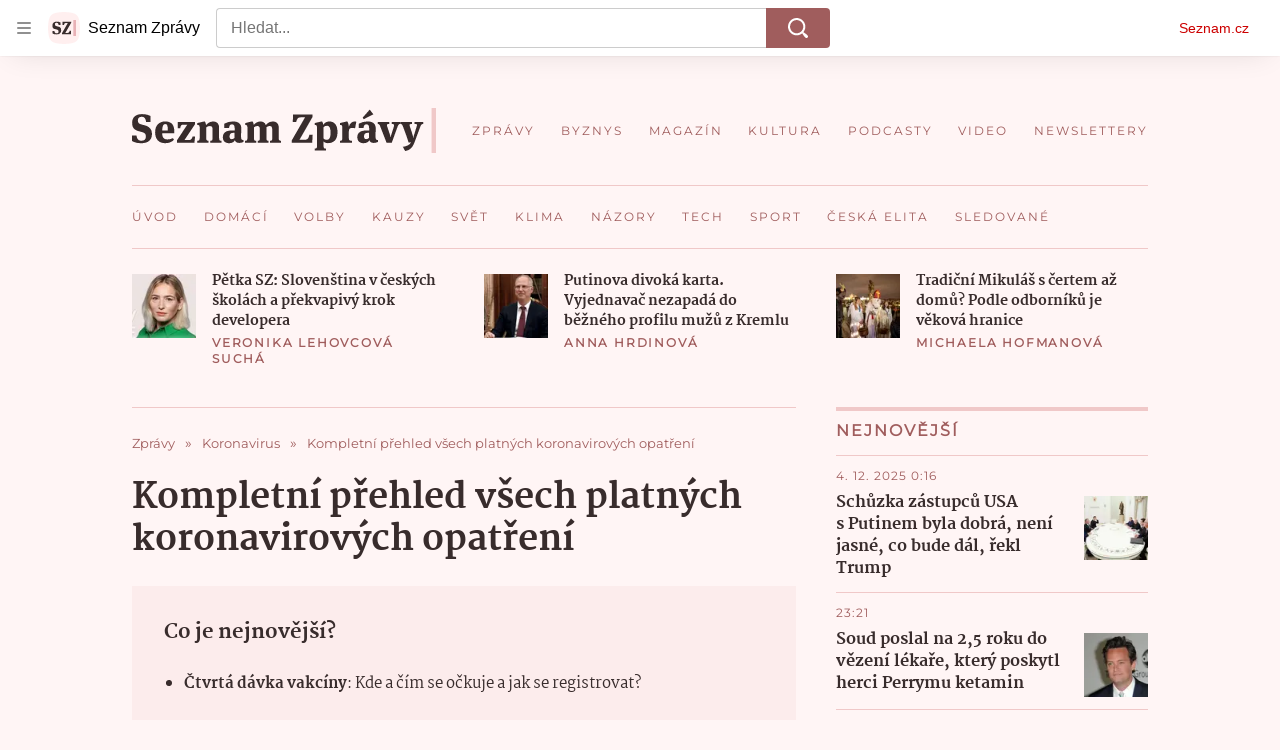

--- FILE ---
content_type: text/html; charset=utf-8
request_url: https://www.seznamzpravy.cz/clanek/aktualni-opatreni-covid-145755
body_size: 78808
content:
<!doctype html>
<html lang="cs"><head><link as="font" crossorigin="anonymous" href="https://d39-a.sdn.cz/d_39/c_static_oW_A/kPWmeC9soBDmlC1WqCeB505/3e10/martel-extrabold.woff2" rel="preload" type="font/woff2"/><link as="font" crossorigin="anonymous" href="https://d39-a.sdn.cz/d_39/c_static_oW_A/nOzqs9nZOdDqrDkVkCeB5OP/55e3/montserrat-regular-webfont.woff2" rel="preload" type="font/woff2"/><link as="font" crossorigin="anonymous" href="https://d39-a.sdn.cz/d_39/c_static_oW_A/kPWmeC9soBDmlC1WqCeB505/3e10/martel-regular.woff2" rel="preload" type="font/woff2"/><meta charSet="utf-8"/><meta content="IE=edge" http-equiv="X-UA-Compatible"/><meta name="theme-color" content="#fff5f5"/><title>Aktuální opatření covid: Kompletní seznam opatření vlády v ČR</title><link data-ima-meta rel="canonical" href="https://www.seznamzpravy.cz/clanek/aktualni-opatreni-covid-145755" /><link data-ima-meta rel="previewimage" href="https://d39-a.sdn.cz/d_39/c_img_QQ_a/Jz4R.jpeg?fl=cro,0,350,6720,3780%7Cres,1200,,1" /><meta data-ima-meta name="description" content="Jaká platí v České republice mimořádná opatření kvůli šířící se nákaze nemocí covid-19? Podívejte se na aktualizovaný kompletní seznam opatření od Seznam Zpráv." /><meta data-ima-meta name="keywords" content="Koronavirus, Informace, COVID-19, Cestování, Škola, Zaměstnání, Roušky, Opatření" /><meta data-ima-meta name="robots" content="index, follow" /><meta data-ima-meta name="viewport" content="width=device-width, initial-scale=1, minimum-scale=1, viewport-fit=cover" /><meta data-ima-meta name="twitter:title" content="Kompletní přehled všech platných koronavirových opatření - Seznam Zprávy" /><meta data-ima-meta name="twitter:description" content="Jaká platí v České republice mimořádná opatření kvůli šířící se nákaze nemocí covid-19? Podívejte se na aktualizovaný kompletní seznam opatření od Seznam Zpráv." /><meta data-ima-meta name="twitter:card" content="summary_large_image" /><meta data-ima-meta name="twitter:image" content="https://d39-a.sdn.cz/d_39/c_img_QQ_a/Jz4R.jpeg?fl=cro,0,350,6720,3780%7Cres,1200,,1" /><meta data-ima-meta name="twitter:url" content="https://www.seznamzpravy.cz/clanek/aktualni-opatreni-covid-145755" /><meta data-ima-meta name="szn:age-restricted-content" content="" /><meta data-ima-meta name="szn:hp-expire" content="2022-05-07T10:39:59.000Z" /><meta data-ima-meta name="szn:galleries-image-link" content="https://api-web.seznamzpravy.cz/v1/galleries-image-link/63330a30e473c27361365051" /><meta data-ima-meta name="szn:permalink" content="www.seznamzpravy.cz/clanek/145755" /><meta data-ima-meta name="szn:discussionDisabled" content="false" /><meta data-ima-meta name="szn:_cls" content="ArticlePublished" /><meta data-ima-meta name="twitter:site" content="@Seznam_Zpravy" /><meta data-ima-meta name="szn:image" content="https://d39-a.sdn.cz/d_39/c_img_QQ_a/Jz4R.jpeg?fl=cro,0,350,6720,3780%7Cres,1200,,1" /><meta data-ima-meta name="szn:imagePreviewType" content="common" /><meta data-ima-meta property="og:title" content="Kompletní přehled všech platných koronavirových opatření - Seznam Zprávy" /><meta data-ima-meta property="og:description" content="Jaká platí v České republice mimořádná opatření kvůli šířící se nákaze nemocí covid-19? Podívejte se na aktualizovaný kompletní seznam opatření od Seznam Zpráv." /><meta data-ima-meta property="og:type" content="article" /><meta data-ima-meta property="og:image" content="https://d39-a.sdn.cz/d_39/c_img_QQ_a/Jz4R.jpeg?fl=cro,0,350,6720,3780%7Cres,1200,,1" /><meta data-ima-meta property="og:url" content="https://www.seznamzpravy.cz/clanek/aktualni-opatreni-covid-145755" />
<link crossorigin="anonymous" rel="manifest" href="https://d39-a.sdn.cz/d_39/c_static_oW_A/nOzqs9nZOdBZAD9XJCeB4qy/fbe6/site.webmanifest">
<link crossorigin="anonymous" rel="icon" href="https://d39-a.sdn.cz/d_39/c_static_oW_A/nOzqs9nZOdBZAD9XJCeB4qy/fbe6/favicon.ico" sizes="32x32">
<link crossorigin="anonymous" rel="icon" href="https://d39-a.sdn.cz/d_39/c_static_oW_A/nOzqs9nZOdBZAD9XJCeB4qy/fbe6/favicon.svg" type="image/svg+xml">
<link crossorigin="anonymous" rel="apple-touch-icon" href="https://d39-a.sdn.cz/d_39/c_static_oW_A/nOzqs9nZOdBZAD9XJCeB4qy/fbe6/apple-touch-icon.png">
<link rel="preload" href="https://d39-a.sdn.cz/d_39/c_static_gX_F/vjMGM/seznam-zpravy-logo.svg" as="image" type="image/svg+xml">
<link rel="preload" href="https://d39-a.sdn.cz/d_39/c_static_gT_F/ioiCY/seznam-zpravy-icon.svg" as="image" type="image/svg+xml">
<link rel="preconnect" href="https://d94-a.sdn.cz" />
<link rel="preconnect" href="https://d795-a.sdn.cz" />
<link rel="preconnect" href="https://d39-a.sdn.cz" />
<link rel="preconnect" href="https://api-web.seznamzpravy.cz" />
<meta name="seznam-wmt" content=k7BcT9sYgTJQhBhcrzBOrTzdZO8M0fqg><link crossorigin="crossorigin" href="https://share.seznam.cz/report/zpravy/web" rel="preconnect"/><link crossorigin="crossorigin" href="https://api-web.seznamzpravy.cz/v1" rel="preconnect"/><link as="style" href="//d39-a.sdn.cz/d_39/c_static_of_A/kOzkBkwYBTBCGZ9UAFBanon/f995/static/css/app.a1869ce2272bb4ff.css" rel="preload" type="text/css" /><link href="//d39-a.sdn.cz/d_39/c_static_of_A/kOzkBkwYBTBCGZ9UAFBanon/f995/static/css/app.a1869ce2272bb4ff.css" rel="stylesheet" onerror="this.onerror=null;this.href='/pro/static/css/app.a1869ce2272bb4ff.css';" /><script id="ima-revival-settings">(function (root) {
      root.$Debug = false;
      root.$IMA = root.$IMA || {};
      $IMA.SPA = false;
      $IMA.$PublicPath = "//d39-a.sdn.cz/d_39/c_static_of_A/kOzkBkwYBTBCGZ9UAFBanon/f995/";
      $IMA.$RequestID = "mieg3ouq-fb.ivnz1jvpb-f63dbe01-78dd-4826-a4aa-776827ecad41";
      $IMA.$Language = "cs";
      $IMA.$Env = "prod";
      $IMA.$Debug = false;
      $IMA.$Version = "15.46.1";
      $IMA.$App = {"externalApiUrl":"https://api-web.seznamzpravy.cz/v1","features":{"allowedABTests":true,"disableStaticContentSandbox":false,"discussionLide":true,"noIndex":false,"isWebPSupported":true,"isAvifSupported":false},"scrambleCss":{"hashTable":[["hide","tpl","ogm","el","atm","increasing","focus","mol","grey","animate","twitter","ribbon","page"],["scroll-bars","royalty-header","article-layout","content","button-primary","article-card__container","article-card__media","article-card__content","article-card__title","headline","article-card__container--is-advert","article-card__meta-information","link","specificity-override","background-container","background-container--white","background-container--red","button","component-title","headline-h2","component-title--has-line-after","component-title--has-line-before","ellipsis--single-line","ellipsis--multi-line","ellipsis--multi-line-2","ellipsis--multi-line-3","ellipsis--multi-line-4","ellipsis--multi-line-6","font-family--secondary","label--red","label--brown","label--pink","no-scroll","position-relative","text__generous--secondary","overflow","loaded","responsive","placeholder","fill","loader","loader-animation","loader-animation-black","loader-animation-white","layout-responsive","layout-fill","image","loader-center","crossdomain-service","crossdomain-service__icon","text-decorator__style--bold","text-decorator__style--italic","text-decorator__style--subscript","text-decorator__style--superscript","text-decorator__style--underline","accessibility-header","avatar__icon","icon-mask__border","avatar","icon_author-placeholder","icon_author-placeholder--light","facebook-share","facebook-share__icon","icon","label","link-icon","lock--unlocked","lock--locked","lock--unavailable","login-restricted","login-restricted__dialog","login-restricted__dialog__button","login-restricted__dialog__icon","login-restricted__dialog__text","video-media-item","video-media-item__player-container","pixel","toggle","visible","toggle--disabled","toggle__switch","toggle__input","tts-info","tts-info__icon","tts-info__login-link","tts-play-btn","tts-play-btn__play-btn","tts-play-btn__pause-btn","tts-play-btn__advert","tts-play-btn__duration","twitter-share","twitter-share__icon","video-expired-poster","video-expired-poster__expire-message-container","video-expired-poster__expire-message-icon","video-expired-poster__expire-message-text","video-loading-poster","video-loading-poster--regression","merkur-error","merkur-error__text","merkur-error__button","merkur-error__debug","merkur-placeholder","merkur-placeholder__loader","specificity","iframe-player","iframe-player__iframe","avatar-with-lock__lock","avatar-with-lock","lock","content-access-button__disabled","content-access-button__link","dialog-wrapper","discussion-link","discussion-link__icon","info-bubble","info-bubble__inside","info-bubble__icon","info-bubble__text","info-paragraph","info-paragraph__icon","screen-reader","image-placeholder--rounded-corners","image-placeholder--circular","text-placeholder","text-placeholder--big","text-placeholder--medium","text-placeholder--small","text-placeholder--w-100-p","text-placeholder--w-80-p","text-placeholder--w-60-p","text-placeholder--w-40-p","text-placeholder--w-15-p","seznam-like-button","seznam-discussion-link","seznam-discussion-link__icon","seznam-discussion-link__count","seznam-subscribe-button","expand-button","expand-button-disabled","headline-h1","headline-h3","headline-h4","headline-h5","media-item-image","media-item-image-caption","media-item-image-caption-box","media-item-image-caption-text","media-item-image-overlay-text","media-item-image-overlay-text-highlight","paragraph","paragraph-align-right","merkur-error__button--disabled","image-placeholder--color-dark","image-placeholder--color-light","image-placeholder--color-medium","text-placeholder--color-dark","text-placeholder--color-light","text-placeholder--color-medium","seznam-like-button__question-mark","seznam-like-button__question-mark--clicked","live-label","live-label__dot","live-label__text","advert-content","advert-container","advert","gambling-warning","gambling-warning__icon","gambling-warning__text","native-advert-wrapper","rich-content--for-article","banner__link","banner__commercial-title","banner__tag","banner__tag-title","banner__caption-text","banner__caption-author","embed","embed__accessibility","embed__accessibility--bottom","embed--fixed-height","iframe","figure__caption--hidden","figure__caption-author","figure__paid-content","media-item-image-events","figure","xpc-product","xpc-product__inactive-product","xpc-product_active-product-info__prompt-text","xpc-product_active-product-info__teaser","xpc-product_active-product-info__login-link","xpc-product_active-product-info__title","content-access-button","gallery__preview-main-image","gallery__preview-bar","gallery__preview-image","gallery__preview-image-last","gallery__preview-background","gallery__preview-foreground","gallery__preview-rest-container","gallery__preview-rest","gallery__preview-rest-icon","gallery__image-link","gallery__image-container","gallery__images-container","gallery__advert-container","gallery__expanded-container","figure__media","link-box","link-box__link","link-box__icon","link-box__text","list","li","list-ol","login-restriction-wrapper","login-restriction-wrapper__cover","login-restriction-wrapper__dialog","login-restriction-wrapper__text","login-restriction-wrapper__button","podcast-embed","podcast-embed_placeholder","podcast-embed_placeholder__header","podcast-embed_placeholder__image","podcast-embed_placeholder__play-button","poll__answer","poll__answer-text","poll__answer-result","poll__answer-percent","poll__login","poll__login-link","poll__login-icon","poll__progress-bar","poll__progress-bar-container","poll__progress-bar-block","poll__progress-bar-hundred","poll__progress-bar-thirty","poll__progress-bar-ten","poll__progress-bar-five","poll__progress-bar-one","poll__progress-bar-point-three","poll__progress-bar-point-one","poll--disabled","quiz__question","quiz__question__title","quiz__submit-wrapper","quiz__submit-button","quiz__evaluation","quiz__evaluation__title","quiz__evaluation__description","quiz__evaluation__image","quiz__evaluation__share-buttons","quiz","quiz__form--evaluated","quiz-answer__title","quiz__question__title-image","quiz-answer","quiz-answer__label","quiz-answer__radiowrapper","icon__article-molecules-radio-button","icon__article-molecules-radio-button__dot","icon__article-molecules-radio-button__border","quiz-answer__textwrapper","quiz-answer__description","quiz-answer__text-image","quiz-answer__answer-icon","icon__article-molecules-check","quiz-answer--answered","quiz-answer--correct","quiz-answer--incorrect","show-all-button","show-all-button__button","static-content__iframe-container","table","table__table","table__cell--bold","table__cell--underline","table__cell--italic","table__cell--text-left","table__cell--text-center","table__cell--text-right","video-gallery__button","video-gallery__count","video-gallery__media-image-container","video-gallery__media-image-container--selected","video-gallery__media-label","video-gallery__media-title","video-gallery__media-source","video-gallery__scroll","video-gallery__thumb","video-gallery__thumb--selected","video-gallery__media-image","video-gallery__thumbs","video-gallery__thumbs-container","video-gallery__time","video-gallery__title","video-gallery__arrow","video-gallery__scroll--next","author_content","author_content__info-wrapper","author_content--indented","author_photos","author_photos__photo","author_subscribe-btn-modal","author_subscribe-btn-modal__btn","author_subscribe-btn-modal__icon","author_subscribe-btn-modal__modal","author-badge","author-badge__name","author-badge__photo","author-badge__role","seznam-recommends-item","seznam-recommends-item__link","seznam-recommends-item__text-box","seznam-recommends-item__image","seznam-recommends-item__image-sizer","seznam-recommends-item__service-name","seznam-recommends-item__additional-type","seznam-recommends-item__title","seznam-recommends-item__label--is-advert","seznam-recommends-item__label--is-service","seznam-recommends-item__label-link","donate-promo","donate-promo__icon","donate-promo__content","donate-promo__text","donate-button","donate-button__icon","dropdown-list","dropdown-list_option-item","dropdown-list_option-item__link","dropdown-list_options-wrapper","collapsible","collapsible__summary","collapsible__icon","","kindle-email-form","kindle-email-form__input","kindle-email-form__input--invalid","kindle-email-form__invalid","kindle-email-form__button","epub-dialog","epub-dialog__content","epub-dialog__headline","epub-dialog__icon","epub-dialog__close","epub-dialog__button","carousel__panel","carousel__container","carousel__container--moving","carousel__controls","carousel__controls--hidden","carousel__controls-prev","carousel__controls-next","carousel__item","carousel__item-wrapper","carousel__item-title","carousel__dot-navigation","carousel__dot-navigation-item","carousel__dot-navigation-item--active","carousel__slide-counter","carousel","lightbox","lightbox__list","lightbox__list-image","lightbox__caption","lightbox__caption--hidden","lightbox__caption-text","lightbox__caption-author","lightbox__controls","lightbox__controls-text","lightbox__controls-button","lightbox__controls-button--hidden","lightbox__controls-button--previous","lightbox__controls-button--next","lightbox__item-image","lock-label","login-wall-dialog-content","login-wall-dialog-content__icon","login-wall-dialog-content__title","login-wall-dialog-content__register","login-wall-dialog-content__register-link","paid-dialog-content","paid-dialog-content__icon","restricted-content-dialog","restricted-content-dialog--align-to-top","restricted-content-dialog--align-to-bottom","restricted-content-dialog--fix-to-window","restricted-content-dialog--static","restricted-content","xpc-product_active-product-info__author","xpc-product_active-product-info__description","xpc-product_active-product-info__unlocked","xpc-product_active-product-info__unlocked-icon","xpc-product_active-product-info__unlocked-text","xpc-product__loader-teaser","seo-footer","seo-footer__group","seo-footer__item","seo-footer__link","seo-footer__list","seo-footer__logo","seo-footer__separator","seo-footer__title","seo-footer__group--additional","epub-button","epub-button__icon","epub-button__button","epub-button__dropdown","dropdown-list__option","dropdown-list__option-link","dropdown-list--open","epub-button__shade","social-share-buttons","social-share-buttons__share-button","icon__atoms-facebook","icon__atoms-twitter","social-share-popover","social-share-popover__icon","social-share-popover__button","social-share-popover__dropdown","shared-timeline__title","shared-timeline__articles-wrapper","shared-timeline-item__link","shared-timeline-item__media","shared-timeline-item__title","shared-timeline-item__bottom-gradient","subscription-placeholder","subscription-placeholder__headline","subscription-placeholder__headline--no-image","subscription-placeholder__picture","subscription-placeholder__login","assign-email","assign-email__button","assign-email__diff-acc-prompt","edit-link","restriction-wrapper","restriction-wrapper__embed-cover","tiktok-post__wrapper","article-timeline","article-timeline-advert","article-timeline-commercial","article-content","rich-content","self-promo","advert--mobile-square","timeline-item--advert-mobile-square","advert-mobile-square","advert-mobile-square-640","figure__caption","gallery","list-ul","poll","poll__question","poll__title","poll__votes-count","quiz__form","quiz__encouragement-to-submit","quiz__encouragement-to-share","quiz__evaluation__results","quote","quote__author","quote__date","quote__footer","quote__quote","table__cell","table__cell--predefined-style-0","table__cell--predefined-style-1","table__cell--predefined-style-3","table__cell--predefined-style-4","author--multiple-authors","author_names","author_names__name","icon_author-placeholder--dark","footer-items_list-item","merkur-widget","subscription-placeholder__login--disabled","instagram-post","twitter-tweet","tweet","article-card__intro","article-card__meta-information--placeholder-mode","article-card__story-latest-posts","article-card__story-post-item","article-card__story-post-item-time","article-card__story-post-item-link","article-card__story-post-item-title","article-card__story-posts-timeline-link","card-meta","card-meta__authors-wrapper","author","crossdomain-document-link","document-links","document-links__title","document-link","document-meta","document-meta__tags","document-meta__tags--left-side","document-meta__tags--right-side","empty-space","empty-space-1","empty-space-2","empty-space-4","empty-space-8","empty-space-16","empty-space-32","documents-list","documents-list__document","documents-list__icon","documents-list__document-title","infobox","post-card","poll-wrapper","timeline-advert__image","timeline-advert__image-fill","timeline-advert__info","timeline-advert__info-icon","timeline-advert__info-text","timeline-story-advert","post-card__meta-information","post-card__title","post-card__content","post-card__title--is-in-story","post-card__title--is-not-in-story","post-card__rich-content","post-card__story-article-link","post-card--is-not-in-story","logo","timeline-item","timeline-item--with-tags","timeline-item__head","timeline-item--story","timeline-item__body","timeline-item--placeholder","timeline-separator","advert-layout","advert-sticky","advert-skyscraper","advert-sponsor","advert-really-sticky","advert-not-available","advert-align-to-top","advert-align-to-bottom","advert-fix-to-window","royalty-sidebar","advert-adaptable","advert-repeating","branding-static-advert","branding-static-advert-sklik","advert-leaderboard","advert-branding","branding-sizer--auto","text-to-speech","text-to-speech--active","text-to-speech__width-container","text-to-speech__close-button","article-author","article-author__authors-labels","article-author__info-paragraph","article-author__","article-author__button-slot-before","article-author__button-slot-after","article-author__social-wrapper","article-author__tts-wrapper","article-author-header","article-author-header--two-rows","article-author-header--large-author","article-author-header__top-row","article-author-header__authors-labels","article-author-header__button-slot-before","article-author-header__button-slot-after","article-author-header__social-wrapper","article-author-header__tts-wrapper","article-author-header__avatar","article-author-header__name","article-author-header__role","article-author-header__large-authors-labels","article-author-header__top-column","author-box","author-box__photo","author-box__actions","author-box__name","author-box__social-links","author-box__social-link","author-box__paragraph","author-box__role","author-box__bio","author-box__right-top-container","author-box__right-container","author-box__photo-with-border","icon-mask","authors-directory_author-breadcrumbs","authors-directory_author-breadcrumbs__title","authors-directory_author-breadcrumbs__letter","authors-directory_author-breadcrumbs__letter--link","authors-directory_author-breadcrumbs__letter--active","authors-directory","authors-directory__list","breadcrumb-navigation","breadcrumb-navigation__link","seznam-recommends__content","native-advert","seznam-recommends__item","headline--left","headline--center","headline--right","debug","author-xpc-products__section-title","seo-footer__seznam-logo","share-bar","share-bar__bubble","share-bar__bubble--without-like-button","share-bar__like","share-bar__discussion","share-bar__left","share-bar__right","share-bar__share","share-bar__share-buttons","share-bar__text","share-bar__text--hidden-on-mobile","subscribe","subscribe__button","subscribe-info","szn-discussion","related-tags__title","related-tags__item","related-tags__tag","leaderboard-timeline","shared-timeline__article","shared-timeline__item-placeholder","skyscraper-timeline","age-restriction-dialog","age-restriction-dialog__wrapper","age-restriction-dialog__arrow","age-restriction-dialog__body","age-restriction-dialog__body--storybook","age-restriction-dialog__content","age-restriction-dialog__logo","age-restriction-dialog__title","age-restriction-dialog_login-link","age-restriction-dialog_login-link__info","age-restriction-dialog_login-link__info-link","branding-layout","branding-loader","branding-sizer","branding-advert-code-iframe","branding-advert-creative","branding-advert-creative-background","branding-advert-iframe","branding-advert-iframe-2000","branding-page-content","branding-is-branding-shown","branding-narrow","branding__paw-container","advert-static","advert-article-sklik-outstream","article-perex","content__empty","facebook-post","gallery__preview-container","social-like","main-media","main-media__container","seznam-recommends","merkur","merkur-slot","service__icon-label","related-tags","branding","branding-advert","old-branding-advert","royalty-layout","king-mainHeader","branding-advert-narrow","king-top-content","king-middle-content","king-bottom-content","king-mainFooter","king-container","king-sidebar","actual-box","actual-box--mobile","actual-box__title","actual-box__item","actual-box__item-date","actual-box__item-body","actual-box__item-content","actual-box__item-media","actual-box__item-title","actual-box__section-link","article-layout--empty","article-container","article-header","article-header__title","article-backlink","article-backlink__arrow","article-backlink__link","article-offer","article-offer__article","article-offer__article-title","breadcrumb-navigation-wrapper--horizontal-line-separator","author-list","author-list__content","date-of-publication","date-of-publication__item","date-of-publication__date","date-of-publication__updated","desktop-menu","desktop-menu__","desktop-menu__item","desktop-menu__item--active","desktop-menu__list-container","desktop-menu__list","desktop-menu__list--bottom","desktop-menu__title","desktop-menu__list--top","desktop-menu__row","desktop-menu__row--bottom","desktop-menu__top-container","desktop-menu__logo","desktop-menu__select","desktop-menu__dropdown-list-options-wrapper","e-box","e-box__container","e-box__caption","e-box__text-box","e-box__top-article-title","e-box__top-article-title--placeholder","e-box__info-container","e-box__info","e-box__info--placeholder","e-box__meta","e-box__bottom-articles","e-box__article-cell","e-box__perex","e-box__seznam-native-caption-sizer","e-box__section-link-container","e-box__section-link","e-box__title-container","e-box__child-sections","e-box__child-section","error-disclaimer","error-disclaimer-close","error-disclaimer-clipboard-message","error-disclaimer-error-log","footer","footer__container","footer__link-list","footer__copyright-protected","footer__copyright-companies","footer__copyright-description","footer__socials-intro","footer__social-link-list","footer__social-link","footer__social-icon","footer__store-link","footer__store-link--ios","footer__store-icon","footer__store-icon--android","header","header--desktop-menu","horizontal-timeline","horizontal-timeline__content","horizontal-timeline__item","horizontal-timeline__item-media","horizontal-timeline__item-media-link","horizontal-timeline__item-content","horizontal-timeline__item-title","horizontal-timeline__item-title-link","horizontal-timeline__item-author","medium","related-documents","document-timeline","timeline_expand","timeline_expand--disabled","timeline_expand--prev","document-timeline--story","video-native","top-story","top-story__meta","top-story__authors","top-story__perex","top-story__author-placeholder","top-story__author-image-placeholder-container","top-story--placeholder","article-card","article-card__media-link","detail","error","error-content","error-title","error-text-content","error-footer","error-seznam","section","king-content","king-sidebar-container","king-middle-container","royalty-main","royalty-vendor-bottom","royalty-wideHeader","royalty-footer","royalty-branding","royalty-branding-bottom","header-topbar","advert-rectangle","king","headline-left","static-content","container","sklik"]]},"sznApiConfigs":{"currentEnv":[{"name":"zpravy","externalUrl":"https://api-web.seznamzpravy.cz/v1","apiExternalUrl":"https://api-external.seznamzpravy.cz/v1"},{"name":"novinky","externalUrl":"https://api-web.novinky.cz/v1","apiExternalUrl":"https://api-external.novinky.cz/v1"},{"name":"pocasi","externalUrl":"https://api-web.pocasi.seznam.cz/v1"},{"name":"xfeed","externalUrl":"https://api-web.clanky.seznam.cz/v1","apiExternalUrl":"https://api-external.clanky.seznam.cz/v1"},{"name":"super","externalUrl":"https://api-web.super.cz/v1","apiExternalUrl":"https://api-external.super.cz/v1"},{"name":"prozeny","externalUrl":"https://api-web.prozeny.cz/v1","apiExternalUrl":"https://api-external.prozeny.cz/v1"},{"name":"garaz","externalUrl":"https://api-web.garaz.cz/v1","apiExternalUrl":"https://api-external.garaz.cz/v1"},{"name":"sport","externalUrl":"https://api-web.sport.cz/v1","apiExternalUrl":"https://api-external.sport.cz/v1"},{"name":"blogy","externalUrl":"https://api-web.medium.seznam.cz/v1","apiExternalUrl":"https://api-external.medium.seznam.cz/v1"},{"name":"campus","externalUrl":"https://api-web.campus.seznamzpravy.cz/v1"},{"name":"seoApi","externalUrl":"https://share.seznam.cz/seoapi/public"},{"name":"xpc","externalUrl":"https://share.seznam.cz/xpc/v1/api/public"}],"prod":[{"name":"zpravy","externalUrl":"https://api-web.seznamzpravy.cz/v1","apiExternalUrl":"https://api-external.seznamzpravy.cz/v1"},{"name":"novinky","externalUrl":"https://api-web.novinky.cz/v1","apiExternalUrl":"https://api-external.novinky.cz/v1"},{"name":"pocasi","externalUrl":"https://api-web.pocasi.seznam.cz/v1"},{"name":"xfeed","externalUrl":"https://api-web.clanky.seznam.cz/v1","apiExternalUrl":"https://api-external.clanky.seznam.cz/v1"},{"name":"super","externalUrl":"https://api-web.super.cz/v1","apiExternalUrl":"https://api-external.super.cz/v1"},{"name":"prozeny","externalUrl":"https://api-web.prozeny.cz/v1","apiExternalUrl":"https://api-external.prozeny.cz/v1"},{"name":"garaz","externalUrl":"https://api-web.garaz.cz/v1","apiExternalUrl":"https://api-external.garaz.cz/v1"},{"name":"sport","externalUrl":"https://api-web.sport.cz/v1","apiExternalUrl":"https://api-external.sport.cz/v1"},{"name":"blogy","externalUrl":"https://api-web.medium.seznam.cz/v1","apiExternalUrl":"https://api-external.medium.seznam.cz/v1"},{"name":"campus","externalUrl":"https://api-web.campus.seznamzpravy.cz/v1"},{"name":"seoApi","externalUrl":"https://share.seznam.cz/seoapi/public"},{"name":"xpc","externalUrl":"https://share.seznam.cz/xpc/v1/api/public"}]},"userFlags":{"sbr":false}};
      $IMA.$Protocol = "https:";
      $IMA.$Host = "www.seznamzpravy.cz";
      $IMA.$Path = "/clanek/aktualni-opatreni-covid-145755";
      $IMA.$Root = "";
      $IMA.$LanguagePartPath = "";
    })(typeof window !== 'undefined' && window !== null ? window : global);
    </script>
    <script>
      window.$IMA = window.$IMA || {};
      window.$IMA.Runner = {
        onError: function (error) {
          if (window.$Debug) {
            if (window.__IMA_HMR && window.__IMA_HMR.emitter) {
              window.__IMA_HMR.emitter.emit('error', { error: error });
            } else {
              console.error(error);
            }
          }

          fetch('https://share.seznam.cz/report/zpravy/web', {
            method: 'POST',
            headers: {
              'Content-Type': 'application/json'
            },
            body: JSON.stringify({
              $type: 'error:runner',
              referrer: document.referrer,
              url: location.href,
              params: {},
              name: error.name,
              message: error.message,
              stack: error.stack
            })
          });
        },
        onUnsupported: function () {
          fetch('https://share.seznam.cz/report/zpravy/web', {
            method: 'POST',
            headers: {
              'Content-Type': 'application/json'
            },
            body: JSON.stringify({
              $type: 'client:legacy',
              unsupported: true
            })
          });
        },
      };

      if (!window.fetch) {
        window.$IMA.Runner.scripts = ['https://d50-a.sdn.cz/d_50/c_static_gZ_D/fRbG8/js/fetch-polyfill.js'];
      }
    </script>
    <script id="ima-runner">var e;(e="undefined"!=typeof window&&null!==window?window:global).$IMA=e.$IMA||{},e.$IMA.Runner=function(e){for(var n=Object(e),r=1;r<arguments.length;r++){var t=arguments[r];if(null!=t)for(var i in t)Object.prototype.hasOwnProperty.call(t,i)&&(n[i]=t[i])}return n}({isEsVersion:!1,scriptResources:JSON.parse("{\"scripts\":[[\"//d39-a.sdn.cz/d_39/c_static_of_A/kOzkBkwYBTBCGZ9UAFBanon/f995/static/js/app.bundle.9624615c76605dc2.js\",{\"async\":\"\",\"crossorigin\":\"anonymous\",\"fallback\":\"/pro/static/js/app.bundle.9624615c76605dc2.js\"}],[\"//d39-a.sdn.cz/d_39/c_static_of_A/kOzkBkwYBTBCGZ9UAFBanon/f995/static/js/locale/cs.895c23f875df3a17.js\",{\"async\":\"\",\"crossorigin\":\"anonymous\",\"fallback\":\"/pro/static/js/locale/cs.895c23f875df3a17.js\"}]],\"esScripts\":[[\"//d39-a.sdn.cz/d_39/c_static_of_A/kOzkBkwYBTBCGZ9UAFBanon/f995/static/js.es/app.bundle.a5d0d8388d74ccbf.js\",{\"async\":\"\",\"crossorigin\":\"anonymous\",\"fallback\":\"/pro/static/js.es/app.bundle.a5d0d8388d74ccbf.js\"}],[\"//d39-a.sdn.cz/d_39/c_static_of_A/kOzkBkwYBTBCGZ9UAFBanon/f995/static/js.es/locale/cs.512de6f0f85f54d3.js\",{\"async\":\"\",\"crossorigin\":\"anonymous\",\"fallback\":\"/pro/static/js.es/locale/cs.512de6f0f85f54d3.js\"}]]}"),scripts:[],loadedScripts:[],testScripts:{scripts:['return typeof AbortController !== "undefined"',"return (() => { const o = { t: 1 }; return { ...o }; })() && (async () => ({}))() && !!Object.values"],esScripts:["return [1,1].findLast(e => e === 1)",'return Object.hasOwn({a:1}, "a")']},initScripts:function(){var n=e.$IMA.Runner,r=e.document.head;function t(e){try{return!!Function(e)()}catch(e){return!1}}if(n.scriptResources.esScripts&&n.testScripts.esScripts.every(t))n.isEsVersion=!0,Array.prototype.push.apply(n.scripts,n.scriptResources.esScripts);else{if(!(n.scriptResources.scripts&&n.testScripts.scripts.every(t)))return n.onUnsupported();Array.prototype.push.apply(n.scripts,n.scriptResources.scripts)}Array.isArray(n.scripts)&&n.scripts.forEach(function t(i){var a=e.document.createElement("script");if("string"==typeof i)a.src=i;else{var o=i[0],u=i[1];a.src=o,Object.keys(u).forEach(function(e){"fallback"===e&&u.fallback?a.onerror=function(){var e={};Object.keys(u).forEach(function(n){"fallback"!==n&&(e[n]=u[n])}),t([u.fallback,e])}:a.setAttribute(e,u[e])})}a.onload=function(){n.onLoad(i)},r.appendChild(a)})},run:function(){var n=e.$IMA.Runner;try{n.isEsVersion?Function('/******/ (() => { // webpackBootstrap\n/******/ 	"use strict";\n/******/ 	var __webpack_modules__ = ({});\n/************************************************************************/\n/******/ 	// The module cache\n/******/ 	var __webpack_module_cache__ = {};\n/******/ 	\n/******/ 	// The require function\n/******/ 	function __webpack_require__(moduleId) {\n/******/ 		// Check if module is in cache\n/******/ 		var cachedModule = __webpack_module_cache__[moduleId];\n/******/ 		if (cachedModule !== undefined) {\n/******/ 			return cachedModule.exports;\n/******/ 		}\n/******/ 		// Create a new module (and put it into the cache)\n/******/ 		var module = __webpack_module_cache__[moduleId] = {\n/******/ 			id: moduleId,\n/******/ 			loaded: false,\n/******/ 			exports: {}\n/******/ 		};\n/******/ 	\n/******/ 		// Execute the module function\n/******/ 		__webpack_modules__[moduleId].call(module.exports, module, module.exports, __webpack_require__);\n/******/ 	\n/******/ 		// Flag the module as loaded\n/******/ 		module.loaded = true;\n/******/ 	\n/******/ 		// Return the exports of the module\n/******/ 		return module.exports;\n/******/ 	}\n/******/ 	\n/******/ 	// expose the modules object (__webpack_modules__)\n/******/ 	__webpack_require__.m = __webpack_modules__;\n/******/ 	\n/************************************************************************/\n/******/ 	/* webpack/runtime/chunk loaded */\n/******/ 	(() => {\n/******/ 		var deferred = [];\n/******/ 		__webpack_require__.O = (result, chunkIds, fn, priority) => {\n/******/ 			if(chunkIds) {\n/******/ 				priority = priority || 0;\n/******/ 				for(var i = deferred.length; i > 0 && deferred[i - 1][2] > priority; i--) deferred[i] = deferred[i - 1];\n/******/ 				deferred[i] = [chunkIds, fn, priority];\n/******/ 				return;\n/******/ 			}\n/******/ 			var notFulfilled = Infinity;\n/******/ 			for (var i = 0; i < deferred.length; i++) {\n/******/ 				var [chunkIds, fn, priority] = deferred[i];\n/******/ 				var fulfilled = true;\n/******/ 				for (var j = 0; j < chunkIds.length; j++) {\n/******/ 					if ((priority & 1 === 0 || notFulfilled >= priority) && Object.keys(__webpack_require__.O).every((key) => (__webpack_require__.O[key](chunkIds[j])))) {\n/******/ 						chunkIds.splice(j--, 1);\n/******/ 					} else {\n/******/ 						fulfilled = false;\n/******/ 						if(priority < notFulfilled) notFulfilled = priority;\n/******/ 					}\n/******/ 				}\n/******/ 				if(fulfilled) {\n/******/ 					deferred.splice(i--, 1)\n/******/ 					var r = fn();\n/******/ 					if (r !== undefined) result = r;\n/******/ 				}\n/******/ 			}\n/******/ 			return result;\n/******/ 		};\n/******/ 	})();\n/******/ 	\n/******/ 	/* webpack/runtime/compat get default export */\n/******/ 	(() => {\n/******/ 		// getDefaultExport function for compatibility with non-harmony modules\n/******/ 		__webpack_require__.n = (module) => {\n/******/ 			var getter = module && module.__esModule ?\n/******/ 				() => (module[\'default\']) :\n/******/ 				() => (module);\n/******/ 			__webpack_require__.d(getter, { a: getter });\n/******/ 			return getter;\n/******/ 		};\n/******/ 	})();\n/******/ 	\n/******/ 	/* webpack/runtime/define property getters */\n/******/ 	(() => {\n/******/ 		// define getter functions for harmony exports\n/******/ 		__webpack_require__.d = (exports, definition) => {\n/******/ 			for(var key in definition) {\n/******/ 				if(__webpack_require__.o(definition, key) && !__webpack_require__.o(exports, key)) {\n/******/ 					Object.defineProperty(exports, key, { enumerable: true, get: definition[key] });\n/******/ 				}\n/******/ 			}\n/******/ 		};\n/******/ 	})();\n/******/ 	\n/******/ 	/* webpack/runtime/ensure chunk */\n/******/ 	(() => {\n/******/ 		__webpack_require__.f = {};\n/******/ 		// This file contains only the entry chunk.\n/******/ 		// The chunk loading function for additional chunks\n/******/ 		__webpack_require__.e = (chunkId) => {\n/******/ 			return Promise.all(Object.keys(__webpack_require__.f).reduce((promises, key) => {\n/******/ 				__webpack_require__.f[key](chunkId, promises);\n/******/ 				return promises;\n/******/ 			}, []));\n/******/ 		};\n/******/ 	})();\n/******/ 	\n/******/ 	/* webpack/runtime/get javascript chunk filename */\n/******/ 	(() => {\n/******/ 		// This function allow to reference async chunks\n/******/ 		__webpack_require__.u = (chunkId) => {\n/******/ 			// return url for filenames not based on template\n/******/ 			if (chunkId === "vendors") return "static/js.es/chunk." + chunkId + ".e800cdeb4aafe61e.js";\n/******/ 			// return url for filenames based on template\n/******/ 			return undefined;\n/******/ 		};\n/******/ 	})();\n/******/ 	\n/******/ 	/* webpack/runtime/get mini-css chunk filename */\n/******/ 	(() => {\n/******/ 		// This function allow to reference async chunks\n/******/ 		__webpack_require__.miniCssF = (chunkId) => {\n/******/ 			// return url for filenames based on template\n/******/ 			return undefined;\n/******/ 		};\n/******/ 	})();\n/******/ 	\n/******/ 	/* webpack/runtime/global */\n/******/ 	(() => {\n/******/ 		__webpack_require__.g = (function() {\n/******/ 			if (typeof globalThis === \'object\') return globalThis;\n/******/ 			try {\n/******/ 				return this || new Function(\'return this\')();\n/******/ 			} catch (e) {\n/******/ 				if (typeof window === \'object\') return window;\n/******/ 			}\n/******/ 		})();\n/******/ 	})();\n/******/ 	\n/******/ 	/* webpack/runtime/hasOwnProperty shorthand */\n/******/ 	(() => {\n/******/ 		__webpack_require__.o = (obj, prop) => (Object.prototype.hasOwnProperty.call(obj, prop))\n/******/ 	})();\n/******/ 	\n/******/ 	/* webpack/runtime/load script */\n/******/ 	(() => {\n/******/ 		var inProgress = {};\n/******/ 		var dataWebpackPrefix = "zpravy-web:";\n/******/ 		// loadScript function to load a script via script tag\n/******/ 		__webpack_require__.l = (url, done, key, chunkId) => {\n/******/ 			if(inProgress[url]) { inProgress[url].push(done); return; }\n/******/ 			var script, needAttach;\n/******/ 			if(key !== undefined) {\n/******/ 				var scripts = document.getElementsByTagName("script");\n/******/ 				for(var i = 0; i < scripts.length; i++) {\n/******/ 					var s = scripts[i];\n/******/ 					if(s.getAttribute("src") == url || s.getAttribute("data-webpack") == dataWebpackPrefix + key) { script = s; break; }\n/******/ 				}\n/******/ 			}\n/******/ 			if(!script) {\n/******/ 				needAttach = true;\n/******/ 				script = document.createElement(\'script\');\n/******/ 		\n/******/ 				script.charset = \'utf-8\';\n/******/ 				script.timeout = 120;\n/******/ 				if (__webpack_require__.nc) {\n/******/ 					script.setAttribute("nonce", __webpack_require__.nc);\n/******/ 				}\n/******/ 				script.setAttribute("data-webpack", dataWebpackPrefix + key);\n/******/ 		\n/******/ 				script.src = url;\n/******/ 			}\n/******/ 			inProgress[url] = [done];\n/******/ 			var onScriptComplete = (prev, event) => {\n/******/ 				// avoid mem leaks in IE.\n/******/ 				script.onerror = script.onload = null;\n/******/ 				clearTimeout(timeout);\n/******/ 				var doneFns = inProgress[url];\n/******/ 				delete inProgress[url];\n/******/ 				script.parentNode && script.parentNode.removeChild(script);\n/******/ 				doneFns && doneFns.forEach((fn) => (fn(event)));\n/******/ 				if(prev) return prev(event);\n/******/ 			}\n/******/ 			var timeout = setTimeout(onScriptComplete.bind(null, undefined, { type: \'timeout\', target: script }), 120000);\n/******/ 			script.onerror = onScriptComplete.bind(null, script.onerror);\n/******/ 			script.onload = onScriptComplete.bind(null, script.onload);\n/******/ 			needAttach && document.head.appendChild(script);\n/******/ 		};\n/******/ 	})();\n/******/ 	\n/******/ 	/* webpack/runtime/make namespace object */\n/******/ 	(() => {\n/******/ 		// define __esModule on exports\n/******/ 		__webpack_require__.r = (exports) => {\n/******/ 			if(typeof Symbol !== \'undefined\' && Symbol.toStringTag) {\n/******/ 				Object.defineProperty(exports, Symbol.toStringTag, { value: \'Module\' });\n/******/ 			}\n/******/ 			Object.defineProperty(exports, \'__esModule\', { value: true });\n/******/ 		};\n/******/ 	})();\n/******/ 	\n/******/ 	/* webpack/runtime/node module decorator */\n/******/ 	(() => {\n/******/ 		__webpack_require__.nmd = (module) => {\n/******/ 			module.paths = [];\n/******/ 			if (!module.children) module.children = [];\n/******/ 			return module;\n/******/ 		};\n/******/ 	})();\n/******/ 	\n/******/ 	/* webpack/runtime/publicPath */\n/******/ 	(() => {\n/******/ 		__webpack_require__.p = "/pro/";\n/******/ 	})();\n/******/ 	\n/******/ 	/* webpack/runtime/jsonp chunk loading */\n/******/ 	(() => {\n/******/ 		// no baseURI\n/******/ 		\n/******/ 		// object to store loaded and loading chunks\n/******/ 		// undefined = chunk not loaded, null = chunk preloaded/prefetched\n/******/ 		// [resolve, reject, Promise] = chunk loading, 0 = chunk loaded\n/******/ 		var installedChunks = {\n/******/ 			"runtime": 0\n/******/ 		};\n/******/ 		\n/******/ 		__webpack_require__.f.j = (chunkId, promises) => {\n/******/ 				// JSONP chunk loading for javascript\n/******/ 				var installedChunkData = __webpack_require__.o(installedChunks, chunkId) ? installedChunks[chunkId] : undefined;\n/******/ 				if(installedChunkData !== 0) { // 0 means "already installed".\n/******/ 		\n/******/ 					// a Promise means "currently loading".\n/******/ 					if(installedChunkData) {\n/******/ 						promises.push(installedChunkData[2]);\n/******/ 					} else {\n/******/ 						if("runtime" != chunkId) {\n/******/ 							// setup Promise in chunk cache\n/******/ 							var promise = new Promise((resolve, reject) => (installedChunkData = installedChunks[chunkId] = [resolve, reject]));\n/******/ 							promises.push(installedChunkData[2] = promise);\n/******/ 		\n/******/ 							// start chunk loading\n/******/ 							var url = __webpack_require__.p + __webpack_require__.u(chunkId);\n/******/ 							// create error before stack unwound to get useful stacktrace later\n/******/ 							var error = new Error();\n/******/ 							var loadingEnded = (event) => {\n/******/ 								if(__webpack_require__.o(installedChunks, chunkId)) {\n/******/ 									installedChunkData = installedChunks[chunkId];\n/******/ 									if(installedChunkData !== 0) installedChunks[chunkId] = undefined;\n/******/ 									if(installedChunkData) {\n/******/ 										var errorType = event && (event.type === \'load\' ? \'missing\' : event.type);\n/******/ 										var realSrc = event && event.target && event.target.src;\n/******/ 										error.message = \'Loading chunk \' + chunkId + \' failed.\\n(\' + errorType + \': \' + realSrc + \')\';\n/******/ 										error.name = \'ChunkLoadError\';\n/******/ 										error.type = errorType;\n/******/ 										error.request = realSrc;\n/******/ 										installedChunkData[1](error);\n/******/ 									}\n/******/ 								}\n/******/ 							};\n/******/ 							__webpack_require__.l(url, loadingEnded, "chunk-" + chunkId, chunkId);\n/******/ 						} else installedChunks[chunkId] = 0;\n/******/ 					}\n/******/ 				}\n/******/ 		};\n/******/ 		\n/******/ 		// no prefetching\n/******/ 		\n/******/ 		// no preloaded\n/******/ 		\n/******/ 		// no HMR\n/******/ 		\n/******/ 		// no HMR manifest\n/******/ 		\n/******/ 		__webpack_require__.O.j = (chunkId) => (installedChunks[chunkId] === 0);\n/******/ 		\n/******/ 		// install a JSONP callback for chunk loading\n/******/ 		var webpackJsonpCallback = (parentChunkLoadingFunction, data) => {\n/******/ 			var [chunkIds, moreModules, runtime] = data;\n/******/ 			// add "moreModules" to the modules object,\n/******/ 			// then flag all "chunkIds" as loaded and fire callback\n/******/ 			var moduleId, chunkId, i = 0;\n/******/ 			if(chunkIds.some((id) => (installedChunks[id] !== 0))) {\n/******/ 				for(moduleId in moreModules) {\n/******/ 					if(__webpack_require__.o(moreModules, moduleId)) {\n/******/ 						__webpack_require__.m[moduleId] = moreModules[moduleId];\n/******/ 					}\n/******/ 				}\n/******/ 				if(runtime) var result = runtime(__webpack_require__);\n/******/ 			}\n/******/ 			if(parentChunkLoadingFunction) parentChunkLoadingFunction(data);\n/******/ 			for(;i < chunkIds.length; i++) {\n/******/ 				chunkId = chunkIds[i];\n/******/ 				if(__webpack_require__.o(installedChunks, chunkId) && installedChunks[chunkId]) {\n/******/ 					installedChunks[chunkId][0]();\n/******/ 				}\n/******/ 				installedChunks[chunkId] = 0;\n/******/ 			}\n/******/ 			return __webpack_require__.O(result);\n/******/ 		}\n/******/ 		\n/******/ 		var chunkLoadingGlobal = globalThis["webpackChunkzpravy_web"] = globalThis["webpackChunkzpravy_web"] || [];\n/******/ 		chunkLoadingGlobal.forEach(webpackJsonpCallback.bind(null, 0));\n/******/ 		chunkLoadingGlobal.push = webpackJsonpCallback.bind(null, chunkLoadingGlobal.push.bind(chunkLoadingGlobal));\n/******/ 	})();\n/******/ 	\n/************************************************************************/\n/******/ 	\n/******/ 	\n/******/ })()\n;')():Function('/******/ (() => { // webpackBootstrap\n/******/ 	"use strict";\n/******/ 	var __webpack_modules__ = ({});\n/************************************************************************/\n/******/ 	// The module cache\n/******/ 	var __webpack_module_cache__ = {};\n/******/ 	\n/******/ 	// The require function\n/******/ 	function __webpack_require__(moduleId) {\n/******/ 		// Check if module is in cache\n/******/ 		var cachedModule = __webpack_module_cache__[moduleId];\n/******/ 		if (cachedModule !== undefined) {\n/******/ 			return cachedModule.exports;\n/******/ 		}\n/******/ 		// Create a new module (and put it into the cache)\n/******/ 		var module = __webpack_module_cache__[moduleId] = {\n/******/ 			id: moduleId,\n/******/ 			loaded: false,\n/******/ 			exports: {}\n/******/ 		};\n/******/ 	\n/******/ 		// Execute the module function\n/******/ 		__webpack_modules__[moduleId].call(module.exports, module, module.exports, __webpack_require__);\n/******/ 	\n/******/ 		// Flag the module as loaded\n/******/ 		module.loaded = true;\n/******/ 	\n/******/ 		// Return the exports of the module\n/******/ 		return module.exports;\n/******/ 	}\n/******/ 	\n/******/ 	// expose the modules object (__webpack_modules__)\n/******/ 	__webpack_require__.m = __webpack_modules__;\n/******/ 	\n/************************************************************************/\n/******/ 	/* webpack/runtime/chunk loaded */\n/******/ 	(() => {\n/******/ 		var deferred = [];\n/******/ 		__webpack_require__.O = (result, chunkIds, fn, priority) => {\n/******/ 			if(chunkIds) {\n/******/ 				priority = priority || 0;\n/******/ 				for(var i = deferred.length; i > 0 && deferred[i - 1][2] > priority; i--) deferred[i] = deferred[i - 1];\n/******/ 				deferred[i] = [chunkIds, fn, priority];\n/******/ 				return;\n/******/ 			}\n/******/ 			var notFulfilled = Infinity;\n/******/ 			for (var i = 0; i < deferred.length; i++) {\n/******/ 				var [chunkIds, fn, priority] = deferred[i];\n/******/ 				var fulfilled = true;\n/******/ 				for (var j = 0; j < chunkIds.length; j++) {\n/******/ 					if ((priority & 1 === 0 || notFulfilled >= priority) && Object.keys(__webpack_require__.O).every((key) => (__webpack_require__.O[key](chunkIds[j])))) {\n/******/ 						chunkIds.splice(j--, 1);\n/******/ 					} else {\n/******/ 						fulfilled = false;\n/******/ 						if(priority < notFulfilled) notFulfilled = priority;\n/******/ 					}\n/******/ 				}\n/******/ 				if(fulfilled) {\n/******/ 					deferred.splice(i--, 1)\n/******/ 					var r = fn();\n/******/ 					if (r !== undefined) result = r;\n/******/ 				}\n/******/ 			}\n/******/ 			return result;\n/******/ 		};\n/******/ 	})();\n/******/ 	\n/******/ 	/* webpack/runtime/compat get default export */\n/******/ 	(() => {\n/******/ 		// getDefaultExport function for compatibility with non-harmony modules\n/******/ 		__webpack_require__.n = (module) => {\n/******/ 			var getter = module && module.__esModule ?\n/******/ 				() => (module[\'default\']) :\n/******/ 				() => (module);\n/******/ 			__webpack_require__.d(getter, { a: getter });\n/******/ 			return getter;\n/******/ 		};\n/******/ 	})();\n/******/ 	\n/******/ 	/* webpack/runtime/define property getters */\n/******/ 	(() => {\n/******/ 		// define getter functions for harmony exports\n/******/ 		__webpack_require__.d = (exports, definition) => {\n/******/ 			for(var key in definition) {\n/******/ 				if(__webpack_require__.o(definition, key) && !__webpack_require__.o(exports, key)) {\n/******/ 					Object.defineProperty(exports, key, { enumerable: true, get: definition[key] });\n/******/ 				}\n/******/ 			}\n/******/ 		};\n/******/ 	})();\n/******/ 	\n/******/ 	/* webpack/runtime/ensure chunk */\n/******/ 	(() => {\n/******/ 		__webpack_require__.f = {};\n/******/ 		// This file contains only the entry chunk.\n/******/ 		// The chunk loading function for additional chunks\n/******/ 		__webpack_require__.e = (chunkId) => {\n/******/ 			return Promise.all(Object.keys(__webpack_require__.f).reduce((promises, key) => {\n/******/ 				__webpack_require__.f[key](chunkId, promises);\n/******/ 				return promises;\n/******/ 			}, []));\n/******/ 		};\n/******/ 	})();\n/******/ 	\n/******/ 	/* webpack/runtime/get javascript chunk filename */\n/******/ 	(() => {\n/******/ 		// This function allow to reference async chunks\n/******/ 		__webpack_require__.u = (chunkId) => {\n/******/ 			// return url for filenames not based on template\n/******/ 			if (chunkId === "vendors") return "static/js/chunk." + chunkId + ".4580969ad608a27c.js";\n/******/ 			// return url for filenames based on template\n/******/ 			return undefined;\n/******/ 		};\n/******/ 	})();\n/******/ 	\n/******/ 	/* webpack/runtime/global */\n/******/ 	(() => {\n/******/ 		__webpack_require__.g = (function() {\n/******/ 			if (typeof globalThis === \'object\') return globalThis;\n/******/ 			try {\n/******/ 				return this || new Function(\'return this\')();\n/******/ 			} catch (e) {\n/******/ 				if (typeof window === \'object\') return window;\n/******/ 			}\n/******/ 		})();\n/******/ 	})();\n/******/ 	\n/******/ 	/* webpack/runtime/hasOwnProperty shorthand */\n/******/ 	(() => {\n/******/ 		__webpack_require__.o = (obj, prop) => (Object.prototype.hasOwnProperty.call(obj, prop))\n/******/ 	})();\n/******/ 	\n/******/ 	/* webpack/runtime/load script */\n/******/ 	(() => {\n/******/ 		var inProgress = {};\n/******/ 		var dataWebpackPrefix = "zpravy-web:";\n/******/ 		// loadScript function to load a script via script tag\n/******/ 		__webpack_require__.l = (url, done, key, chunkId) => {\n/******/ 			if(inProgress[url]) { inProgress[url].push(done); return; }\n/******/ 			var script, needAttach;\n/******/ 			if(key !== undefined) {\n/******/ 				var scripts = document.getElementsByTagName("script");\n/******/ 				for(var i = 0; i < scripts.length; i++) {\n/******/ 					var s = scripts[i];\n/******/ 					if(s.getAttribute("src") == url || s.getAttribute("data-webpack") == dataWebpackPrefix + key) { script = s; break; }\n/******/ 				}\n/******/ 			}\n/******/ 			if(!script) {\n/******/ 				needAttach = true;\n/******/ 				script = document.createElement(\'script\');\n/******/ 		\n/******/ 				script.charset = \'utf-8\';\n/******/ 				script.timeout = 120;\n/******/ 				if (__webpack_require__.nc) {\n/******/ 					script.setAttribute("nonce", __webpack_require__.nc);\n/******/ 				}\n/******/ 				script.setAttribute("data-webpack", dataWebpackPrefix + key);\n/******/ 		\n/******/ 				script.src = url;\n/******/ 			}\n/******/ 			inProgress[url] = [done];\n/******/ 			var onScriptComplete = (prev, event) => {\n/******/ 				// avoid mem leaks in IE.\n/******/ 				script.onerror = script.onload = null;\n/******/ 				clearTimeout(timeout);\n/******/ 				var doneFns = inProgress[url];\n/******/ 				delete inProgress[url];\n/******/ 				script.parentNode && script.parentNode.removeChild(script);\n/******/ 				doneFns && doneFns.forEach((fn) => (fn(event)));\n/******/ 				if(prev) return prev(event);\n/******/ 			}\n/******/ 			var timeout = setTimeout(onScriptComplete.bind(null, undefined, { type: \'timeout\', target: script }), 120000);\n/******/ 			script.onerror = onScriptComplete.bind(null, script.onerror);\n/******/ 			script.onload = onScriptComplete.bind(null, script.onload);\n/******/ 			needAttach && document.head.appendChild(script);\n/******/ 		};\n/******/ 	})();\n/******/ 	\n/******/ 	/* webpack/runtime/make namespace object */\n/******/ 	(() => {\n/******/ 		// define __esModule on exports\n/******/ 		__webpack_require__.r = (exports) => {\n/******/ 			if(typeof Symbol !== \'undefined\' && Symbol.toStringTag) {\n/******/ 				Object.defineProperty(exports, Symbol.toStringTag, { value: \'Module\' });\n/******/ 			}\n/******/ 			Object.defineProperty(exports, \'__esModule\', { value: true });\n/******/ 		};\n/******/ 	})();\n/******/ 	\n/******/ 	/* webpack/runtime/node module decorator */\n/******/ 	(() => {\n/******/ 		__webpack_require__.nmd = (module) => {\n/******/ 			module.paths = [];\n/******/ 			if (!module.children) module.children = [];\n/******/ 			return module;\n/******/ 		};\n/******/ 	})();\n/******/ 	\n/******/ 	/* webpack/runtime/publicPath */\n/******/ 	(() => {\n/******/ 		__webpack_require__.p = "/pro/";\n/******/ 	})();\n/******/ 	\n/******/ 	/* webpack/runtime/jsonp chunk loading */\n/******/ 	(() => {\n/******/ 		// no baseURI\n/******/ 		\n/******/ 		// object to store loaded and loading chunks\n/******/ 		// undefined = chunk not loaded, null = chunk preloaded/prefetched\n/******/ 		// [resolve, reject, Promise] = chunk loading, 0 = chunk loaded\n/******/ 		var installedChunks = {\n/******/ 			"runtime": 0\n/******/ 		};\n/******/ 		\n/******/ 		__webpack_require__.f.j = (chunkId, promises) => {\n/******/ 				// JSONP chunk loading for javascript\n/******/ 				var installedChunkData = __webpack_require__.o(installedChunks, chunkId) ? installedChunks[chunkId] : undefined;\n/******/ 				if(installedChunkData !== 0) { // 0 means "already installed".\n/******/ 		\n/******/ 					// a Promise means "currently loading".\n/******/ 					if(installedChunkData) {\n/******/ 						promises.push(installedChunkData[2]);\n/******/ 					} else {\n/******/ 						if("runtime" != chunkId) {\n/******/ 							// setup Promise in chunk cache\n/******/ 							var promise = new Promise((resolve, reject) => (installedChunkData = installedChunks[chunkId] = [resolve, reject]));\n/******/ 							promises.push(installedChunkData[2] = promise);\n/******/ 		\n/******/ 							// start chunk loading\n/******/ 							var url = __webpack_require__.p + __webpack_require__.u(chunkId);\n/******/ 							// create error before stack unwound to get useful stacktrace later\n/******/ 							var error = new Error();\n/******/ 							var loadingEnded = (event) => {\n/******/ 								if(__webpack_require__.o(installedChunks, chunkId)) {\n/******/ 									installedChunkData = installedChunks[chunkId];\n/******/ 									if(installedChunkData !== 0) installedChunks[chunkId] = undefined;\n/******/ 									if(installedChunkData) {\n/******/ 										var errorType = event && (event.type === \'load\' ? \'missing\' : event.type);\n/******/ 										var realSrc = event && event.target && event.target.src;\n/******/ 										error.message = \'Loading chunk \' + chunkId + \' failed.\\n(\' + errorType + \': \' + realSrc + \')\';\n/******/ 										error.name = \'ChunkLoadError\';\n/******/ 										error.type = errorType;\n/******/ 										error.request = realSrc;\n/******/ 										installedChunkData[1](error);\n/******/ 									}\n/******/ 								}\n/******/ 							};\n/******/ 							__webpack_require__.l(url, loadingEnded, "chunk-" + chunkId, chunkId);\n/******/ 						} else installedChunks[chunkId] = 0;\n/******/ 					}\n/******/ 				}\n/******/ 		};\n/******/ 		\n/******/ 		// no prefetching\n/******/ 		\n/******/ 		// no preloaded\n/******/ 		\n/******/ 		// no HMR\n/******/ 		\n/******/ 		// no HMR manifest\n/******/ 		\n/******/ 		__webpack_require__.O.j = (chunkId) => (installedChunks[chunkId] === 0);\n/******/ 		\n/******/ 		// install a JSONP callback for chunk loading\n/******/ 		var webpackJsonpCallback = (parentChunkLoadingFunction, data) => {\n/******/ 			var [chunkIds, moreModules, runtime] = data;\n/******/ 			// add "moreModules" to the modules object,\n/******/ 			// then flag all "chunkIds" as loaded and fire callback\n/******/ 			var moduleId, chunkId, i = 0;\n/******/ 			if(chunkIds.some((id) => (installedChunks[id] !== 0))) {\n/******/ 				for(moduleId in moreModules) {\n/******/ 					if(__webpack_require__.o(moreModules, moduleId)) {\n/******/ 						__webpack_require__.m[moduleId] = moreModules[moduleId];\n/******/ 					}\n/******/ 				}\n/******/ 				if(runtime) var result = runtime(__webpack_require__);\n/******/ 			}\n/******/ 			if(parentChunkLoadingFunction) parentChunkLoadingFunction(data);\n/******/ 			for(;i < chunkIds.length; i++) {\n/******/ 				chunkId = chunkIds[i];\n/******/ 				if(__webpack_require__.o(installedChunks, chunkId) && installedChunks[chunkId]) {\n/******/ 					installedChunks[chunkId][0]();\n/******/ 				}\n/******/ 				installedChunks[chunkId] = 0;\n/******/ 			}\n/******/ 			return __webpack_require__.O(result);\n/******/ 		}\n/******/ 		\n/******/ 		var chunkLoadingGlobal = self["webpackChunkzpravy_web"] = self["webpackChunkzpravy_web"] || [];\n/******/ 		chunkLoadingGlobal.forEach(webpackJsonpCallback.bind(null, 0));\n/******/ 		chunkLoadingGlobal.push = webpackJsonpCallback.bind(null, chunkLoadingGlobal.push.bind(chunkLoadingGlobal));\n/******/ 	})();\n/******/ 	\n/************************************************************************/\n/******/ 	\n/******/ 	\n/******/ })()\n;')(),n.onRun()}catch(e){n.onError(e)}},onLoad:function(n){var r=e.$IMA.Runner;r.loadedScripts.push("string"==typeof n?n:n[0]),r.scripts.length===r.loadedScripts.length&&r.run()},onError:function(e){console.error("IMA Runner ERROR:",e),window.__IMA_HMR&&window.__IMA_HMR.emitter&&window.$Debug&&window.__IMA_HMR.emitter.emit("error",{error:e})},onUnsupported:function(){console.warn("Unsupported environment, the app runtime was not executed.")},onRun:function(){}},e.$IMA.Runner||{}),e.$IMA.Runner.initScripts(),Object.seal(e.$IMA.Runner);</script></head><body><div id="fb-root"></div><div id="scripts">
		<script>
			var ecmaVersion = 'legacy';
			var testFunction = function(snippet) {
				try {
					const fn = new Function(snippet);

					return !!fn();
				} catch (e) {
					return false;
				}
			};

			// https://caniuse.com/?search=es2018
			if (
				testFunction(
					'return (() => { const o = { t: 1 }; return { ...o }; })() && (async () => ({}))()'
				) &&
				!!Object.values
			) {
				ecmaVersion = 'es2018';
			}

			// https://caniuse.com/?search=es2019
			if (testFunction('return typeof Object.fromEntries === "function"')) {
				ecmaVersion = 'es2019';
			}

			// https://caniuse.com/?search=es2020
			if (
				testFunction(
					'return (() => { const o = { t: { q: true } }; return o?.t?.q && (o?.a?.q ?? true); })()'
				) &&
				testFunction('return typeof Promise.allSettled === "function"') &&
				testFunction('return typeof globalThis !== "undefined"') &&
				testFunction('return typeof 9007199254740991n === "bigint"')
			) {
				ecmaVersion = 'es2020';
			}

			// https://caniuse.com/?search=es2021
			if (testFunction('return new FinalizationRegistry(() => {})')) {
				ecmaVersion = 'es2021';
			}

			// https://caniuse.com/?search=es2022
			if (testFunction('return Object.hasOwn({a:1}, "a")')) {
				ecmaVersion = 'es2022';
			}

			// https://caniuse.com/?search=es2023
			if (testFunction('return [1,1].findLast(e => e === 1)')) {
				ecmaVersion = 'es2023';
			}

			// https://ecma-international.org/publications-and-standards/standards/ecma-262/
			// https://dev.to/rajusaha/new-feature-in-ecmascript-2024-groupby-582g
			if (testFunction('return typeof Promise.withResolvers === "function"') && testFunction('return typeof Object.groupBy === "function"')) {
				ecmaVersion = 'es2024';
			}

			fetch('https://share.seznam.cz/report/zpravy/web', {
				method: 'POST',
				headers: {
					'Content-Type': 'application/json'
				},
				body: JSON.stringify({
					$type: ecmaVersion
				})
			});
		</script>

		</div><div id="szn-clanky"><div class="m_lT skin-apple view-adapter" data-dot="page-detail" data-dot-data="{&quot;section&quot;:&quot;article&quot;}" data-e2e="page-detail"><div class="ogm-ribbon" data-dot="ogm-ribbon" style="height:56px"><style>.szn-suggest-list--dark{--color-box-background: #333;--color-box-border: #555;--color-element-background: #555;--color-text: #f0f0f0;--color-text-metadata: #999;--color-bakground-metadata: #fff;--color-button: #f0f0f0;--color-miniapp-label: #999;--color-label: #999}.szn-suggest-list--light,.szn-suggest-list--system{--color-box-background: #fff;--color-box-border: #eee;--color-element-background: #eee;--color-text: #111;--color-text-metadata: #999;--color-bakground-metadata: #fff;--color-button: #111;--color-miniapp-label: #999;--color-label: #999}@media (prefers-color-scheme: dark){.szn-suggest-list--system{--color-box-background: #333;--color-box-border: #555;--color-element-background: #555;--color-text: #f0f0f0;--color-text-metadata: #999;--color-bakground-metadata: #fff;--color-button: #f0f0f0;--color-miniapp-label: #999;--color-label: #999}}.szn-suggest-list{position:relative;z-index:401;font-family:Arial CE,Arial,Helvetica CE,Helvetica,sans-serif}.szn-suggest-list--overlay-off{position:relative;z-index:401}.szn-suggest-list__overlay{position:absolute;inset:0;z-index:400;min-width:100%;min-height:100%;background-color:transparent;opacity:0}.szn-suggest-list__overlay__cover{position:relative;inset:0;z-index:400;min-width:100%;min-height:100%;background-color:#000}@keyframes fadeOut{0%{opacity:1}to{opacity:0}}@keyframes fadeIn{0%{opacity:0}to{opacity:1}}.szn-suggest-list__list{margin:0;padding:0;list-style:none}.szn-suggest-list__list--boxed{border:1px solid #eee;border-radius:4px;overflow:hidden;background-color:#fff;box-shadow:0 2px 4px #0003}.szn-suggest-list__item{margin:0;padding:10px 12px}.szn-suggest-list__item--indented{padding-left:56px}.szn-suggest-list__item--text{padding-top:4px;padding-bottom:4px;cursor:pointer}.szn-suggest-list__item--text:first-child{margin-top:8px}.szn-suggest-list__item--text:last-child{margin-bottom:8px}.szn-suggest-list__item--text.szn-suggest-list__item--selected{background-color:#eee}.szn-suggest-list__text{display:flex;flex-flow:row nowrap;justify-content:flex-start}@supports (display: -webkit-box){.szn-suggest-list__text{min-height:36px;overflow:hidden;align-items:center}}.szn-suggest-list__text-value{display:inline-block;margin:4px 0;max-width:calc(100% - 50px);flex-shrink:0;overflow:hidden;font-size:16px;font-weight:700;line-height:36px;color:#111;white-space:nowrap}.szn-suggest-list__text-value--short{max-width:calc(100% - 82px);text-overflow:ellipsis}@supports (display: -webkit-box){.szn-suggest-list__text-value{display:-webkit-box;-webkit-line-clamp:2;-webkit-box-orient:vertical;line-height:18px;white-space:normal;text-overflow:ellipsis}}.szn-suggest-list__text-value--emphasized{font-weight:400}.szn-suggest-list__text-metadata--text{display:inline-block;overflow:hidden;font-size:14px;line-height:36px;color:#999;white-space:nowrap;text-overflow:ellipsis}.szn-suggest-list__text-metadata--image{display:inline-block;border-radius:8px;width:32px;height:32px;flex-shrink:0;overflow:hidden;background-position:center center;background-size:cover;background-repeat:no-repeat}.szn-suggest-list__text-metadata--image--dark{opacity:.9}.szn-suggest-list__text-metadata--image--rounded{border-radius:50%}.szn-suggest-list__text-metadata--leading{display:inline-block;margin-right:12px;width:32px;height:32px;flex-shrink:0;overflow:hidden}.szn-suggest-list__text-metadata-container{display:flex;height:36px;flex-grow:1;overflow:hidden;flex-wrap:wrap;justify-content:space-between;white-space:nowrap}.szn-suggest-list__text-bottom-metadata-container{display:flex;margin-top:2px;height:16px;flex-grow:1;overflow:hidden;flex-wrap:wrap;justify-content:space-between;align-items:flex-end}.szn-suggest-list__text-metadata--bottom{padding:2px 0;height:16px;font-weight:400;line-height:12px}.szn-suggest-list__text-bottom-metadata-container .szn-suggest-list__text-metadata--bottom{font-size:12px}.szn-suggest-list__text-metadata-container--prioritize-aside-meta-data{flex-direction:row-reverse}.szn-suggest-list__text-metadata--trailing{margin-left:8px;max-width:calc(100% - 8px);flex:0 0 auto}.szn-suggest-list__text-button+.szn-suggest-list__text-metadata--trailing{max-width:calc(100% - 40px)}.szn-suggest-list__text-metadata--text.szn-suggest-list__text-metadata--trailing:before{content:"\2013  "}.szn-suggest-list__text-metadata--aside{margin-left:8px;flex:0 0 auto;text-align:right}.szn-suggest-list__text-button{display:flex;margin:auto 4px;border:none;border-radius:50%;min-width:32px;min-height:32px;justify-content:center;align-items:center;background:none;cursor:pointer;opacity:.4}.szn-suggest-list__text-button svg{fill:#111}.szn-suggest-list__text-button:hover{opacity:1}.szn-suggest-list__text-button-icon{width:13px;height:13px}.szn-suggest-list__miniapp-label{display:block;margin:0 0 8px;font-size:14px;line-height:20px;color:#999}.szn-suggest-list__miniapp-value{display:block;margin:0;font-size:16px;font-weight:700;line-height:20px;color:#111}.szn-suggest-list__item--miniapp{border-top:1px solid #eee;border-bottom:1px solid #eee}.szn-suggest-list__item--miniapp:first-child{border-top:none}.szn-suggest-list__item--miniapp:last-child{border-bottom:none}.szn-suggest-list__item--miniapp+.szn-suggest-list__item--miniapp{border-top:none}.szn-suggest-list__item--label{padding-top:4px;padding-bottom:4px}.szn-suggest-list__item--label:first-child{margin-top:8px}.szn-suggest-list__item--label:last-child{margin-bottom:8px}.szn-suggest-list__label-value{display:block;margin:0;font-size:14px;line-height:20px;color:#999;white-space:nowrap}.szn-suggest-list__tiled-list{margin-bottom:8px;overflow-x:auto}.szn-suggest-list__tiled-list ul{display:inline-flex;margin:0 6px 0 8px;padding:0;overflow-x:auto;list-style:none}.szn-suggest-list__tiled-item{display:inline-block;position:relative;box-sizing:border-box;padding:8px;width:120px;cursor:pointer}.szn-suggest-list__tiled-text-value{display:inline-block;margin-top:8px;max-width:100%;flex-shrink:0;overflow:hidden;font-size:14px;font-weight:700;line-height:36px;text-align:left;color:#111;white-space:nowrap}.szn-suggest-list__tiled-text-value--emphasized{font-weight:400}@supports (display: -webkit-box){.szn-suggest-list__tiled-text-value{display:-webkit-box;-webkit-line-clamp:2;-webkit-box-orient:vertical;line-height:18px;white-space:normal;text-overflow:ellipsis}}.szn-suggest-list__tiled-item.szn-suggest-list__item--selected{border-radius:4px;background-color:#eee}.szn-suggest-list__tiled-text-metadata{margin:0;border-radius:8px;width:104px;height:104px;flex-shrink:0;overflow:hidden;background-color:#fff;opacity:.9}.szn-suggest-list__tiled-text-metadata--image{display:block;width:104px;height:104px;background-position:center center;background-size:contain;background-repeat:no-repeat;mix-blend-mode:multiply}@supports (display: var(--prop)){.szn-suggest-list__list--boxed{border:1px solid var(--color-box-border);background-color:var(--color-box-background)}.szn-suggest-list__item--text.szn-suggest-list__item--selected{background-color:var(--color-element-background)}.szn-suggest-list__text-value{color:var(--color-text)}.szn-suggest-list__text-metadata--text{color:var(--color-text-metadata)}.szn-suggest-list__text-button svg{fill:var(--color-button)}.szn-suggest-list__miniapp-label{color:var(--color-miniapp-label)}.szn-suggest-list__miniapp-value{color:var(--color-text)}.szn-suggest-list__item--miniapp{border-top:1px solid var(--color-box-border);border-bottom:1px solid var(--color-box-border)}.szn-suggest-list__label-value{color:var(--color-label)}.szn-suggest-list__tiled-text-value{color:var(--color-text)}.szn-suggest-list__tiled-item.szn-suggest-list__item--selected{background-color:var(--color-element-background)}.szn-suggest-list__tiled-text-metadata{background-color:var(--color-bakground-metadata)}}.szn-suggest-list__item--buttons{display:flex;margin-top:auto;padding-bottom:24px;justify-content:center;gap:16px}.szn-suggest-list__button{border:0;border-radius:100px;padding:8px 16px;justify-content:center;font-weight:700;background:#f4f4f4}.szn-suggest-list__button:hover{color:var(--color-text)}.szn-mobile-input-with-suggest-list--dark{--color-input-background: #333;--color-input-shadow: #111;--color-text: #f0f0f0;--color-text-placeholder: #999;--color-box-background: #333;--color-button-primary: #c00;--color-button-search: #f0f0f0;--color-button-roundedBackground: #eee;--color-button-close: #000;--color-button-clear: #999;--color-button-back: #f0f0f0;--color-button-disabled: #999}.szn-mobile-input-with-suggest-list--light,.szn-mobile-input-with-suggest-list--system{--color-input-background: #fff;--color-input-shadow: #ccc;--color-text: #111;--color-text-placeholder: #999;--color-box-background: #fff;--color-button-primary: #c00;--color-button-search: #f0f0f0;--color-button-roundedBackground: #eee;--color-button-close: #000;--color-button-clear: #999;--color-button-back: #111;--color-button-disabled: #999}@media (prefers-color-scheme: dark){.szn-mobile-input-with-suggest-list--system{--color-input-background: #333;--color-input-shadow: #111;--color-text: #f0f0f0;--color-text-placeholder: #999;--color-box-background: #333;--color-button-primary: #c00;--color-button-search: #f0f0f0;--color-button-keyboardBackground: #f0f0f0;--color-button-keyboard: #404040;--color-button-roundedBackground: #eee;--color-button-close: #000;--color-button-clear: #999;--color-button-back: #f0f0f0;--color-button-disabled: #999}}.szn-mobile-input-with-suggest-list--dark,.szn-mobile-input-with-suggest-list--light,.szn-mobile-input-with-suggest-list--system{height:100%}.szn-mobile-input-with-suggest-list__controlPanel{display:flex;position:fixed;left:0;top:0;z-index:10000;box-sizing:border-box;border:none;padding:8px;width:100%;height:56px;align-items:center;background-color:var(--color-input-background);box-shadow:0 0 8px var(--color-input-shadow)}.szn-mobile-input-with-suggest-list__controlPanel__input-2,.szn-mobile-input-with-suggest-list__controlPanel__input-3{box-sizing:border-box;margin:0;outline:none;border:none;height:40px;overflow:hidden;color:var(--color-text);background-color:var(--color-input-background)}.szn-mobile-input-with-suggest-list__controlPanel__input-2::placeholder,.szn-mobile-input-with-suggest-list__controlPanel__input-3::placeholder{color:var(--color-text-placeholder)}.szn-mobile-input-with-suggest-list__controlPanel__input-2{width:calc(100vw - 112px)}.szn-mobile-input-with-suggest-list__controlPanel__input-3{width:calc(100vw - 160px)}.szn-mobile-input-with-suggest-list__suggestList{position:fixed;left:0;top:56px;z-index:9999;width:100vw;height:calc(100% - 56px);overflow-y:scroll;background-color:var(--color-box-background)}@keyframes speakingLeft{0%{transform:translate(0)}20%{transform:translate(-4px)}50%{transform:translate(7.5px)}80%{transform:translate(-4px)}to{transform:translate(0)}}@keyframes speakingRight{0%{transform:translate(0)}20%{transform:translate(4px)}50%{transform:translate(-7.5px)}80%{transform:translate(4px)}to{transform:translate(0)}}@keyframes speaking{0%{transform:scale(1)}20%{transform:scaleX(1.5)}50%{transform:scaleX(.25)}80%{transform:scaleX(1.5)}to{transform:scale(1)}}.szn-mobile-input-with-suggest-list__button{display:flex;margin:0;outline:none;border:transparent;border-radius:4px;padding:0;width:48px;height:40px;justify-content:center;align-items:center;background-color:transparent;background-position:center;background-repeat:no-repeat;cursor:pointer}.szn-mobile-input-with-suggest-list__button--primary{background-color:var(--color-button-primary)}.szn-mobile-input-with-suggest-list__button--rounded{border-radius:50%;height:48px;background-color:var(--color-button-roundedBackground)}.szn-mobile-input-with-suggest-list__button--icon-search svg path{color:var(--color-button-search);fill:var(--color-button-search)}.szn-mobile-input-with-suggest-list__button--icon-clear{color:var(--color-button-clear);fill:var(--color-button-clear)}.szn-mobile-input-with-suggest-list__button--icon-back{color:var(--color-button-back);fill:var(--color-button-back)}.szn-mobile-input-with-suggest-list__button--icon-close{color:var(--color-button-close);fill:var(--color-button-close)}.szn-mobile-input-with-suggest-list__button--disabled{background-color:var(--color-button-disabled);cursor:not-allowed}.ribbon-badge{display:flex;z-index:9001;min-width:50px;height:42px;flex-shrink:0;justify-content:flex-end;align-items:center}@media all and (min-width: 600px){.ribbon-badge{min-width:192px}}.ribbon-badge szn-login-widget{--icon: var(--ribbon-notifications-color, #c0c0c0);--icon-hover: var(--ribbon-notifications-color-hover, #000000)}.ribbon-button{display:flex;position:relative;flex-shrink:0;align-items:center;text-decoration:none}.ribbon-button__button{display:flex;box-sizing:border-box;margin:0;border:0;padding:0;width:100%;height:100%;overflow:visible;justify-content:center;align-items:center;font-family:inherit;font-size:100%;line-height:100%;text-align:center;color:inherit;text-transform:none;background:transparent;cursor:pointer;outline:none}.ribbon-button__button .ribbon-icon{color:inherit}.ribbon-control__icon{margin-right:16px;width:14px;width:var(--ribbon-control-icon-width, 14px)}.ribbon-control__label{margin-right:16px;flex-shrink:0;color:#c00;color:var(--ribbon-control-label-color, #cc0000)}.ribbon-control__icon~.ribbon-control__label{display:none}@media all and (min-width: 600px){.ribbon-control__icon{margin-right:6px}.ribbon-control__icon~.ribbon-control__label{display:block}}.ribbon-menu{position:fixed;inset:56px 0 0;z-index:9000;box-sizing:border-box;width:100%;height:calc(100% - 56px);height:calc(var(--ribbon-inner-height, 100%) - 56px);overflow:hidden;transition:opacity .4s ease}.ribbon-menu--hidden{pointer-events:none;visibility:hidden;opacity:0}.ribbon-menu__button{position:absolute;right:0;top:0;width:44px;height:44px;color:#a0a0a0;color:var(--ribbon-submenu-button-color, #a0a0a0)}.ribbon-menu__button--up{transform:rotate(180deg)}.ribbon-menu__content{position:absolute;inset:0;box-sizing:border-box;padding:16px 12px;width:100%;height:100%;overflow-y:scroll;background:#fafafa;background:var(--ribbon-menu-background-color, #fafafa);transition:left .4s ease;-webkit-overflow-scrolling:touch}.ribbon-menu__content:before{position:absolute;left:0;top:-30px;width:100%;height:30px;content:"";box-shadow:0 0 2px #0000001a,0 8px 30px -12px #0000001f}.ribbon-menu__content--hidden{left:-100%}.ribbon-menu__item{display:block;position:relative;padding:0 8px;min-height:44px;font-size:16px;font-weight:400;line-height:44px;color:#000;color:var(--ribbon-menu-item-color, #000000)}.ribbon-menu__link{font-size:inherit;font-weight:inherit;color:inherit;text-decoration:none}.ribbon-menu__link:visited{color:inherit}.ribbon-menu__primary,.ribbon-menu__secondary{margin:0;padding:0;list-style:none}.ribbon-menu__primary>.ribbon-menu__item{border-bottom:1px solid #f0f0f0;border-bottom:1px solid var(--ribbon-menu-separator-color, #f0f0f0)}.ribbon-menu__primary>.ribbon-menu__item:first-child{border-top:1px solid #f0f0f0;border-top:1px solid var(--ribbon-menu-separator-color, #f0f0f0);font-weight:700}.ribbon-menu__primary>.ribbon-menu__item:nth-child(n+2){color:#c00;color:var(--ribbon-menu-primary-color, #cc0000)}.ribbon-menu__secondary{max-height:1056px;overflow:hidden;transition:max-height .8s ease}.ribbon-menu__secondary--hidden{max-height:0;transition-timing-function:cubic-bezier(0,1,0,1)}@media all and (min-width: 600px){.ribbon-menu{background:#00000080}.ribbon-menu__button{display:none}.ribbon-menu__content{padding:18px 30px;width:436px;scrollbar-width:none;-ms-overflow-style:none}.ribbon-menu__content::-webkit-scrollbar{width:0;height:0}.ribbon-menu__content--hidden{left:-436px}.ribbon-menu__item{padding:0;min-height:24px;line-height:24px}.ribbon-menu__link:hover{text-decoration:underline}.ribbon-menu__primary>.ribbon-menu__item{margin-bottom:24px;border:0;font-weight:700}.ribbon-menu__primary>.ribbon-menu__item:first-child{border:0}.ribbon-menu__secondary{margin-top:8px;margin-bottom:6px;columns:2 180px}.ribbon-menu__secondary--hidden{max-height:none}.ribbon-menu__secondary>.ribbon-menu__item{margin-bottom:4px;font-size:15px}}.ribbon-menu__button .ribbon-icon{height:22px}.ribbon-search{display:flex;position:fixed;left:8px;top:0;z-index:9002;padding-top:8px;width:100%;max-width:calc(100% - 98px);flex-direction:column;transition:opacity .4s ease-in-out,visibility .4s}.ribbon-search--hidden{visibility:hidden;opacity:0}.ribbon-search__bar{display:flex;height:40px}@media all and (min-width: 600px){.ribbon-search{position:relative;left:0;padding-top:0;max-width:614px}}.ribbon-search-desktop{display:flex;position:relative;max-width:calc(100% - 48px);flex:1;flex-direction:column}@media all and (min-width: 600px){.ribbon-search-desktop{max-width:calc(100% - 64px)}}.ribbon-search-desktop__submit{border-radius:0 4px 4px 0;width:48px;height:100%;flex-shrink:0;color:#fff;color:var(--ribbon-search-button-icon-color, #ffffff);background:#c00;background:var(--ribbon-search-button-color, #cc0000)}@media all and (min-width: 600px){.ribbon-search-desktop__submit{width:64px}}.ribbon-search-desktop__submit:hover{background:#a00000;background:var(--ribbon-search-button-hover-color, #a00000)}.ribbon-search-desktop__icon-search{width:20px;height:20px}.ribbon-search-desktop__clear{display:none;position:absolute;right:0;top:0;padding-right:8px;width:32px;height:100%;color:#ccc;color:var(--ribbon-search-clear-icon-color, #cccccc)}.ribbon-search-desktop__clear:hover{color:#000;color:var(--ribbon-search-clear-icon-hover-color, #000000)}.ribbon-search-desktop__clear--visible{display:block}.ribbon-search-desktop__icon-cross{width:16px;height:16px}.ribbon-search-desktop .szn-input-with-suggest-list{box-sizing:border-box;margin:0;border-color:#ccc;border-color:var(--ribbon-search-border-color, #cccccc);border-radius:4px 0 0 4px;border-style:solid;border-width:1px;border-right:0;padding:0 40px 0 14px;min-height:100%;flex-grow:1;font-family:Trivia Seznam,Helvetica,Arial,sans-serif;font-size:16px;line-height:normal;color:#222;color:var(--ribbon-search-font-color, #222222);background:#fff;background:var(--ribbon-search-background-color, #ffffff);-webkit-appearance:none;outline:none}.ribbon-search-desktop .szn-input-with-suggest-list:hover{border-color:#666;border-color:var(--ribbon-search-border-hover-color, #666666)}.ribbon-search-desktop .szn-input-with-suggest-list::-ms-clear{display:none}.ribbon-search-desktop .szn-input-with-suggest-list::placeholder{color:#757575;color:var(--ribbon-search-placeholder-color, #757575)}.ribbon-search-desktop .szn-suggest-list{font-family:Trivia Seznam,Helvetica,Arial,sans-serif}.szn-mobile-input-with-suggest-list--light{--color-button-primary: var(--ribbon-search-button-color, #cc0000)}.szn-mobile-input-with-suggest-list__button--icon-back{box-sizing:content-box;padding:0 10px;width:20px}.szn-mobile-input-with-suggest-list__button--icon-clear{box-sizing:content-box;padding:0 22px;width:12px}.szn-mobile-input-with-suggest-list__button--icon-search{box-sizing:content-box;padding:0 12px;width:20px}.szn-mobile-input-with-suggest-list__button--icon-back .ribbon-icon,.szn-mobile-input-with-suggest-list__button--icon-clear .ribbon-icon,.szn-mobile-input-with-suggest-list__button--icon-search .ribbon-icon{width:100%;height:auto}.szn-mobile-input-with-suggest-list__controlPanel__input-2,.szn-mobile-input-with-suggest-list__controlPanel__input-3{width:auto;flex-grow:1;font-family:Arial,Helvetica,sans-serif;font-size:18px}.ribbon-mobile-search__input{display:none}.ribbon-service{display:flex;height:32px;flex-shrink:1;align-items:center;font-size:14px;color:#000;color:var(--ribbon-service-color, #000000);text-decoration:none}.ribbon-service:hover{text-decoration:none}.ribbon-service:hover,.ribbon-service:visited{color:#000;color:var(--ribbon-service-color, #000000)}.ribbon-service__icon{display:none;margin-right:8px;width:32px;height:32px}.ribbon-service__icon-label{display:none;white-space:nowrap}.ribbon-service__logo{width:auto;max-width:100%;height:24px;min-height:24px;max-height:32px}@media all and (min-width: 600px){.ribbon-service__icon,.ribbon-service__icon-label{display:block;font-size:16px}.ribbon-service__icon~.ribbon-service__logo{display:none}}.ribbon-service--sbr .ribbon-service__icon,.ribbon-service--sbr .ribbon-service__icon-label{display:block}.ribbon-service--sbr .ribbon-service__logo{display:none}.ribbon-seznam{display:flex;flex-shrink:0;align-items:center;color:#c00;color:var(--ribbon-seznam-color, #cc0000)}.ribbon-seznam__link,.ribbon-seznam__link:hover,.ribbon-seznam__link:visited{color:#c00;color:var(--ribbon-seznam-color, #cc0000);text-decoration:none}.ribbon{display:flex;position:fixed;left:0;top:0;z-index:9000;box-sizing:border-box;padding:0 16px;width:100%;height:56px;background:#fff;background:var(--ribbon-background-color, #ffffff);box-shadow:0 0 2px #0000001a,0 8px 30px -12px #0000001f}.ribbon--base{font-family:Trivia Seznam,Helvetica,Arial,sans-serif;font-size:14px}.ribbon--blind{position:absolute;width:1px;height:1px;overflow:hidden;clip:rect(1px 1px 1px 1px);clip:rect(1px,1px,1px,1px)}.ribbon--unfixed{position:absolute}.ribbon--show-search .ribbon-seznam{visibility:hidden}@media all and (min-width: 600px){.ribbon--show-search .ribbon-seznam{visibility:visible}}.ribbon__menu-button{margin-right:8px;margin-left:-8px;color:#909090;color:var(--ribbon-menu-button-color, #909090)}.ribbon__menu-button .ribbon-button__button{box-sizing:content-box;border-radius:4px;padding:8px;width:16px;height:16px}.ribbon__menu-button .ribbon-button__button:focus-visible{outline:2px solid black}.ribbon__start,.ribbon__center,.ribbon__end{display:flex;align-items:center}.ribbon__center{min-width:0;flex-grow:1}.ribbon__end{margin-left:16px;flex-shrink:0}.ribbon__end--reversed{display:flex;flex-shrink:0}@media all and (min-width: 600px){.ribbon:not(.ribbon--unfixed){padding-right:31px;width:100vw}.ribbon__end{margin-left:0}.ribbon__end--reversed{flex-direction:row-reverse}.ribbon__center{margin:0 16px}}.ribbon__end .ribbon-seznam{margin-right:16px}.ribbon__menu-button .ribbon-icon{height:12px}@media all and (min-width: 600px){.ribbon .ribbon-seznam{margin-right:0;margin-left:16px}}
</style><style>.ribbon {--ribbon-menu-primary-color:#a05d5d;--ribbon-search-button-color:#a05d5d;--ribbon-search-button-hover-color:#704141;}</style><div class="ribbon_wrapper"><header aria-label="Hlavička" data-ribbon="56" data-ribbon-height="56" data-ribbon-version="4.6.3" role="banner" class="ribbon ribbon--base"><div class="ribbon__start"><div class="ribbon-button ribbon__menu-button"><button type="button" role="navigation" aria-label="Otevřít hlavní menu" data-dot="lista_hamburger" class="ribbon-button__button"><svg version="1.1" viewBox="0 0 14 12" aria-label="Menu" xmlns="http://www.w3.org/2000/svg" class="ribbon-icon ribbon-icon__menu"><path fill="currentColor" fill-rule="evenodd" d="M1 12h12a1 1 0 100-2H1a1 1 0 100 2m0-5h12a1 1 0 100-2H1a1 1 0 100 2m0-7h12a1 1 0 110 2H1a1 1 0 110-2"></path></svg></button></div><a href="https://www.seznamzpravy.cz" data-dot="lista_zpravy" data-e2e="ribbon-service" class="ribbon-service"><svg version="1.1" xmlns="http://www.w3.org/2000/svg" viewBox="0 0 40 40" class="ribbon-service__icon"><defs><mask id="ribbon-squircle-mask"><rect x="0" y="0" width="40" height="40" fill="#000000"></rect><path fill="#ffffff" fill-rule="nonzero" d="M30.49 38.885a10.948 10.948 0 0 0 8.394-8.393A49.607 49.607 0 0 0 40 20c0-3.6-.385-7.11-1.116-10.491a10.948 10.948 0 0 0-8.392-8.393A49.611 49.611 0 0 0 20 0C16.4 0 12.89.385 9.51 1.116A10.949 10.949 0 0 0 1.116 9.51 49.6 49.6 0 0 0 0 19.999c0 3.6.385 7.11 1.116 10.492a10.949 10.949 0 0 0 8.393 8.393A49.584 49.584 0 0 0 20 40c3.6 0 7.11-.385 10.49-1.115"></path></mask></defs><image xlink:href="https://d39-a.sdn.cz/d_39/c_static_gT_F/ioiCY/seznam-zpravy-icon.svg" mask="url(#ribbon-squircle-mask)" width="40" height="40"></image></svg><span class="ribbon-service__icon-label">Seznam Zprávy</span><img alt="Seznam Zprávy" style="height:24px;" src="https://d39-a.sdn.cz/d_39/c_static_gX_F/vjMGM/seznam-zpravy-logo.svg" class="ribbon-service__logo"/></a></div><div id="ribbon__center" class="ribbon__center"><div role="search" aria-labelledby="ribbon-search-0" class="ribbon-search ribbon-search--hidden"><form target="_top" action="?" data-e2e="ribbon-search-form" class="ribbon-search__bar"><h6 id="ribbon-search-0" class="ribbon--blind">Vyhledat</h6><div class="ribbon-search-desktop"><input data-dot="lista_hledani_kurzor" enterkeyhint="search" name="ribbon--search" value placeholder="Hledat..." autocomplete="off" size="5" aria-label="Vyhledat" class="szn-input-with-suggest-list"/><div class="ribbon-button ribbon-search-desktop__clear"><button type="button" data-dot="lista_hledani_krizek" class="ribbon-button__button"><svg version="1.1" viewBox="0 0 32 32" aria-label="Zavřít" xmlns="http://www.w3.org/2000/svg" class="ribbon-icon ribbon-icon__cross ribbon-search-desktop__icon-cross"><g fill="currentColor"><path d="M.44 28.73L28.73.44l2.83 2.83L3.27 31.56.44 28.73z"></path><path d="M31.56 28.73L3.27.44.44 3.27l28.29 28.29 2.83-2.83z"></path></g></svg></button></div><div class="ribbon-search-desktop__suggest"></div></div><div class="ribbon-button ribbon-search-desktop__submit"><button type="submit" aria-label="Vyhledat" data-dot="lista_hledani_button" data-e2e="ribbon-search-button" class="ribbon-button__button"><svg version="1.1" viewBox="0 0 20 20" aria-label="Vyhledat" xmlns="http://www.w3.org/2000/svg" class="ribbon-icon ribbon-icon__search ribbon-search-desktop__icon-search"><path fill="currentColor" d="M 8.66201,15.27201 C 5.017,15.27201 2.054,12.30701 2.054,8.66301 2.054,5.018 5.017,2.053 8.66201,2.053 c 3.645,0 6.609,2.965 6.609,6.61001 0,3.644 -2.964,6.609 -6.609,6.609 z m 10.909,2.122 c -0.713,-0.744 -1.525,-1.392 -2.366,-2.009 -0.419,-0.31 -0.859,-0.599 -1.313,-0.876 -0.188,-0.106 -0.378,-0.212 -0.57,-0.315 1.249,-1.501 2.003,-3.43 2.003,-5.531 C 17.32501,3.886 13.43801,0 8.66201,0 3.886,0 0,3.886 0,8.66301 c 0,4.776 3.886,8.663 8.66201,8.663 2.111,0 4.046,-0.761 5.551,-2.021 0.101,0.191 0.205,0.38 0.309,0.568 0.274,0.455 0.561,0.896 0.869,1.317 0.614,0.844 1.256,1.659 1.997,2.377 0.592,0.572 1.538,0.58 2.137,0.006 0.615,-0.589 0.635,-1.565 0.046,-2.179 z"></path></svg></button></div></form><div class="szn-mobile-input-with-suggest-list--light"><input autocomplete="off" placeholder="Hledat..." aria-label="Vyhledat" value type="text" name="ribbon--search" id="ribbon--search" class="ribbon-mobile-search__input"/></div></div></div><div class="ribbon__end"><nav role="navigation" aria-labelledby="ribbon-os-menu" class="ribbon__end--reversed"><h6 id="ribbon-os-menu" class="ribbon--blind">Osobní menu</h6><div class="ribbon-seznam"><a href="https://www.seznam.cz" rel="noopener noreferrer" target="_blank" data-dot="lista_odkaz_seznam" class="ribbon-seznam__link">Seznam.cz</a></div><div id="ribbon-badge" aria-label="Osobní navigace, přihlášení a další služby" class="ribbon-badge"></div></nav></div><div class="ribbon-menu ribbon-menu--hidden"><div class="ribbon-menu__content ribbon-menu__content--hidden"><h6 id="ribbon-menu-0" class="ribbon--blind">Hlavní menu</h6><button type="button" class="ribbon--blind">Zavřít menu</button><div id="ribbon-menu__top" class="ribbon-menu__top"></div><ul class="ribbon-menu__primary"><li tabindex="-1" class="ribbon-menu__item"><a href="https://www.seznamzpravy.cz/" data-dot="menu-item" class="ribbon-menu__link">Hlavní stránka</a></li><li class="ribbon-menu__item"><a href="https://www.seznamzpravy.cz/p/sledovane" data-dot="menu-item" class="ribbon-menu__link">Moje sledované</a></li><li class="ribbon-menu__item"><a href="https://www.seznamzpravy.cz/sekce/domaci-13" data-dot="menu-item" class="ribbon-menu__link">Domácí</a><div class="ribbon-button ribbon-menu__button"><button type="button" class="ribbon-button__button"><svg version="1.1" viewBox="0 0 24 24" aria-label="Šipka" xmlns="http://www.w3.org/2000/svg" class="ribbon-icon ribbon-icon__arrow"><path fill="currentColor" transform="rotate(90 5.5 13.5)" d="M.314 12.625l5.47-5.47-5.47-5.47A.75.75 0 011.375.626l6.53 6.53-6.53 6.53a.75.75 0 01-1.06-1.06z"></path></svg></button></div><ul class="ribbon-menu__secondary ribbon-menu__secondary--hidden"><li tabindex="-1" class="ribbon-menu__item"><a href="https://www.seznamzpravy.cz/sekce/domaci-politika-252" data-dot="menu-item" class="ribbon-menu__link">Politika</a></li><li tabindex="-1" class="ribbon-menu__item"><a href="https://www.seznamzpravy.cz/tag/jak-se-zije-v-cesku-85230" data-dot="menu-item" class="ribbon-menu__link">Jak se žije v Česku</a></li></ul></li><li class="ribbon-menu__item"><a href="https://www.seznamzpravy.cz/sekce/domaci-kauzy-7" data-dot="menu-item" class="ribbon-menu__link">Kauzy</a></li><li class="ribbon-menu__item"><a href="https://www.seznamzpravy.cz/sekce/ekonomika-194" data-dot="menu-item" class="ribbon-menu__link">Byznys</a><div class="ribbon-button ribbon-menu__button"><button type="button" class="ribbon-button__button"><svg version="1.1" viewBox="0 0 24 24" aria-label="Šipka" xmlns="http://www.w3.org/2000/svg" class="ribbon-icon ribbon-icon__arrow"><path fill="currentColor" transform="rotate(90 5.5 13.5)" d="M.314 12.625l5.47-5.47-5.47-5.47A.75.75 0 011.375.626l6.53 6.53-6.53 6.53a.75.75 0 01-1.06-1.06z"></path></svg></button></div><ul class="ribbon-menu__secondary ribbon-menu__secondary--hidden"><li tabindex="-1" class="ribbon-menu__item"><a href="https://www.seznamzpravy.cz/sekce/ekonomika-byznys-reality-298" data-dot="menu-item" class="ribbon-menu__link">Reality</a></li><li tabindex="-1" class="ribbon-menu__item"><a href="https://www.seznamzpravy.cz/sekce/ekonomika-finance-299" data-dot="menu-item" class="ribbon-menu__link">Finance</a></li><li tabindex="-1" class="ribbon-menu__item"><a href="https://www.seznamzpravy.cz/sekce/ekonomika-byznys-doprava-300" data-dot="menu-item" class="ribbon-menu__link">Doprava</a></li><li tabindex="-1" class="ribbon-menu__item"><a href="https://www.seznamzpravy.cz/sekce/ekonomika-byznys-pravo-308" data-dot="menu-item" class="ribbon-menu__link">Právo</a></li><li tabindex="-1" class="ribbon-menu__item"><a href="https://www.seznamzpravy.cz/sekce/ekonomika-firmy-297" data-dot="menu-item" class="ribbon-menu__link">Firmy</a></li><li tabindex="-1" class="ribbon-menu__item"><a href="https://www.seznamzpravy.cz/sekce/ekonomika-ocima-byznysu-310" data-dot="menu-item" class="ribbon-menu__link">Komentáře z byznysu</a></li><li tabindex="-1" class="ribbon-menu__item"><a href="https://www.seznamzpravy.cz/sekce/ekonomika-b2b-449" data-dot="menu-item" class="ribbon-menu__link">B2B</a></li><li tabindex="-1" class="ribbon-menu__item"><a href="https://www.seznamzpravy.cz/sekce/audio-podcast-agenda-448" data-dot="menu-item" class="ribbon-menu__link">Podcast Agenda</a></li><li tabindex="-1" class="ribbon-menu__item"><a href="https://www.seznamzpravy.cz/sekce/porady-inside-talks-466" data-dot="menu-item" class="ribbon-menu__link">Pořad Inside Talks</a></li><li tabindex="-1" class="ribbon-menu__item"><a href="https://native.seznamzpravy.cz/" data-dot="menu-item" class="ribbon-menu__link">Seznam Native</a></li></ul></li><li class="ribbon-menu__item"><a href="https://www.seznamzpravy.cz/sekce/zahranicni-11" data-dot="menu-item" class="ribbon-menu__link">Svět</a><div class="ribbon-button ribbon-menu__button"><button type="button" class="ribbon-button__button"><svg version="1.1" viewBox="0 0 24 24" aria-label="Šipka" xmlns="http://www.w3.org/2000/svg" class="ribbon-icon ribbon-icon__arrow"><path fill="currentColor" transform="rotate(90 5.5 13.5)" d="M.314 12.625l5.47-5.47-5.47-5.47A.75.75 0 011.375.626l6.53 6.53-6.53 6.53a.75.75 0 01-1.06-1.06z"></path></svg></button></div><ul class="ribbon-menu__secondary ribbon-menu__secondary--hidden"><li tabindex="-1" class="ribbon-menu__item"><a href="https://www.seznamzpravy.cz/tag/planeta-a-klima-88881" data-dot="menu-item" class="ribbon-menu__link">Klima</a></li><li tabindex="-1" class="ribbon-menu__item"><a href="https://www.seznamzpravy.cz/tag/valka-v-izraeli-96172" data-dot="menu-item" class="ribbon-menu__link">Válka v Izraeli</a></li><li tabindex="-1" class="ribbon-menu__item"><a href="https://www.seznamzpravy.cz/tag/konflikt-rusko-ukrajina-65011" data-dot="menu-item" class="ribbon-menu__link">Válka na Ukrajině</a></li></ul></li><li class="ribbon-menu__item"><a href="https://www.seznamzpravy.cz/sekce/nazory-komentare-246" data-dot="menu-item" class="ribbon-menu__link">Názory a analýzy</a><div class="ribbon-button ribbon-menu__button"><button type="button" class="ribbon-button__button"><svg version="1.1" viewBox="0 0 24 24" aria-label="Šipka" xmlns="http://www.w3.org/2000/svg" class="ribbon-icon ribbon-icon__arrow"><path fill="currentColor" transform="rotate(90 5.5 13.5)" d="M.314 12.625l5.47-5.47-5.47-5.47A.75.75 0 011.375.626l6.53 6.53-6.53 6.53a.75.75 0 01-1.06-1.06z"></path></svg></button></div><ul class="ribbon-menu__secondary ribbon-menu__secondary--hidden"><li tabindex="-1" class="ribbon-menu__item"><a href="https://www.seznamzpravy.cz/sekce/tmbk-461" data-dot="menu-item" class="ribbon-menu__link">TMBK</a></li></ul></li><li class="ribbon-menu__item"><a href="https://www.seznamzpravy.cz/sekce/kultura-163" data-dot="menu-item" class="ribbon-menu__link">Kultura</a><div class="ribbon-button ribbon-menu__button"><button type="button" class="ribbon-button__button"><svg version="1.1" viewBox="0 0 24 24" aria-label="Šipka" xmlns="http://www.w3.org/2000/svg" class="ribbon-icon ribbon-icon__arrow"><path fill="currentColor" transform="rotate(90 5.5 13.5)" d="M.314 12.625l5.47-5.47-5.47-5.47A.75.75 0 011.375.626l6.53 6.53-6.53 6.53a.75.75 0 01-1.06-1.06z"></path></svg></button></div><ul class="ribbon-menu__secondary ribbon-menu__secondary--hidden"><li tabindex="-1" class="ribbon-menu__item"><a href="https://www.seznamzpravy.cz/sekce/kultura-festivaly-festival-karlovy-vary-237" data-dot="menu-item" class="ribbon-menu__link">MFF Karlovy Vary</a></li></ul></li><li class="ribbon-menu__item"><a href="https://www.seznamzpravy.cz/sekce/sport-147" data-dot="menu-item" class="ribbon-menu__link">Sport</a><div class="ribbon-button ribbon-menu__button"><button type="button" class="ribbon-button__button"><svg version="1.1" viewBox="0 0 24 24" aria-label="Šipka" xmlns="http://www.w3.org/2000/svg" class="ribbon-icon ribbon-icon__arrow"><path fill="currentColor" transform="rotate(90 5.5 13.5)" d="M.314 12.625l5.47-5.47-5.47-5.47A.75.75 0 011.375.626l6.53 6.53-6.53 6.53a.75.75 0 01-1.06-1.06z"></path></svg></button></div><ul class="ribbon-menu__secondary ribbon-menu__secondary--hidden"><li tabindex="-1" class="ribbon-menu__item"><a href="https://www.seznamzpravy.cz/sekce/sport-olympiada-272" data-dot="menu-item" class="ribbon-menu__link">Olympiáda 2026</a></li><li tabindex="-1" class="ribbon-menu__item"><a href="https://www.seznamzpravy.cz/sekce/sport-hokej-ms-v-hokeji-181" data-dot="menu-item" class="ribbon-menu__link">MS v hokeji</a></li><li tabindex="-1" class="ribbon-menu__item"><a href="https://www.seznamzpravy.cz/sekce/sport-fotbal-euro-271" data-dot="menu-item" class="ribbon-menu__link">EURO 2024</a></li><li tabindex="-1" class="ribbon-menu__item"><a href="https://www.seznamzpravy.cz/sekce/sport-fotbal-jina-liga-221" data-dot="menu-item" class="ribbon-menu__link">Jiná liga</a></li></ul></li><li class="ribbon-menu__item"><a href="https://www.seznamzpravy.cz/sekce/magazin-232" data-dot="menu-item" class="ribbon-menu__link">Magazín</a><div class="ribbon-button ribbon-menu__button"><button type="button" class="ribbon-button__button"><svg version="1.1" viewBox="0 0 24 24" aria-label="Šipka" xmlns="http://www.w3.org/2000/svg" class="ribbon-icon ribbon-icon__arrow"><path fill="currentColor" transform="rotate(90 5.5 13.5)" d="M.314 12.625l5.47-5.47-5.47-5.47A.75.75 0 011.375.626l6.53 6.53-6.53 6.53a.75.75 0 01-1.06-1.06z"></path></svg></button></div><ul class="ribbon-menu__secondary ribbon-menu__secondary--hidden"><li tabindex="-1" class="ribbon-menu__item"><a href="https://www.seznamzpravy.cz/sekce/magazin-cestovani-233" data-dot="menu-item" class="ribbon-menu__link">Cestování</a></li><li tabindex="-1" class="ribbon-menu__item"><a href="https://www.seznamzpravy.cz/sekce/magazin-jidlo-485" data-dot="menu-item" class="ribbon-menu__link">Jídlo</a></li><li tabindex="-1" class="ribbon-menu__item"><a href="https://www.seznamzpravy.cz/sekce/magazin-zivotni-styl-195" data-dot="menu-item" class="ribbon-menu__link">Životní styl</a></li><li tabindex="-1" class="ribbon-menu__item"><a href="https://www.seznamzpravy.cz/sekce/magazin-architektura-444" data-dot="menu-item" class="ribbon-menu__link">Architektura</a></li><li tabindex="-1" class="ribbon-menu__item"><a href="https://www.seznamzpravy.cz/sekce/magazin-historie-231" data-dot="menu-item" class="ribbon-menu__link">Historie</a></li><li tabindex="-1" class="ribbon-menu__item"><a href="https://www.seznamzpravy.cz/sekce/magazin-zdravi-499" data-dot="menu-item" class="ribbon-menu__link">Zdraví</a></li><li tabindex="-1" class="ribbon-menu__item"><a href="https://www.seznamzpravy.cz/sekce/radce-496" data-dot="menu-item" class="ribbon-menu__link">Rádce</a></li><li tabindex="-1" class="ribbon-menu__item"><a href="https://www.seznamzpravy.cz/sekce/tech-technologie-veda-431" data-dot="menu-item" class="ribbon-menu__link">Věda</a></li></ul></li><li class="ribbon-menu__item"><a href="https://www.seznamzpravy.cz/sekce/tech-430" data-dot="menu-item" class="ribbon-menu__link">Tech</a><div class="ribbon-button ribbon-menu__button"><button type="button" class="ribbon-button__button"><svg version="1.1" viewBox="0 0 24 24" aria-label="Šipka" xmlns="http://www.w3.org/2000/svg" class="ribbon-icon ribbon-icon__arrow"><path fill="currentColor" transform="rotate(90 5.5 13.5)" d="M.314 12.625l5.47-5.47-5.47-5.47A.75.75 0 011.375.626l6.53 6.53-6.53 6.53a.75.75 0 01-1.06-1.06z"></path></svg></button></div><ul class="ribbon-menu__secondary ribbon-menu__secondary--hidden"><li tabindex="-1" class="ribbon-menu__item"><a href="https://www.seznamzpravy.cz/sekce/tech-technologie-432" data-dot="menu-item" class="ribbon-menu__link">Technologie</a></li><li tabindex="-1" class="ribbon-menu__item"><a href="https://www.seznamzpravy.cz/sekce/tech-technologie-internet-433" data-dot="menu-item" class="ribbon-menu__link">Internet</a></li><li tabindex="-1" class="ribbon-menu__item"><a href="https://www.seznamzpravy.cz/sekce/tech-ai-umela-inteligence-465" data-dot="menu-item" class="ribbon-menu__link">Umělá inteligence</a></li><li tabindex="-1" class="ribbon-menu__item"><a href="https://www.seznamzpravy.cz/sekce/tech-technologie-navody-434" data-dot="menu-item" class="ribbon-menu__link">Návody</a></li></ul></li><li class="ribbon-menu__item"><a href="https://www.seznamzpravy.cz/tag/ceska-elita-95008" data-dot="menu-item" class="ribbon-menu__link">Česká elita</a></li><li class="ribbon-menu__item"><a href="https://www.seznamzpravy.cz/sekce/audio-podcast-galerie-osobnosti-467" data-dot="menu-item" class="ribbon-menu__link">Galerie osobností</a></li><li class="ribbon-menu__item"><a href="https://www.seznamzpravy.cz/sekce/rozhovory-6" data-dot="menu-item" class="ribbon-menu__link">Rozhovory</a></li><li class="ribbon-menu__item"><a href="https://www.seznamzpravy.cz/sekce/obrazem-255" data-dot="menu-item" class="ribbon-menu__link">Obrazem</a></li><li class="ribbon-menu__item"><a href="https://www.seznamzpravy.cz/kampus" data-dot="menu-item" class="ribbon-menu__link">Kampus</a></li><li class="ribbon-menu__item"><a href="https://www.seznamzpravy.cz/sekce/volby-do-poslanecke-snemovny-242" data-dot="menu-item" class="ribbon-menu__link">Volby</a><div class="ribbon-button ribbon-menu__button"><button type="button" class="ribbon-button__button"><svg version="1.1" viewBox="0 0 24 24" aria-label="Šipka" xmlns="http://www.w3.org/2000/svg" class="ribbon-icon ribbon-icon__arrow"><path fill="currentColor" transform="rotate(90 5.5 13.5)" d="M.314 12.625l5.47-5.47-5.47-5.47A.75.75 0 011.375.626l6.53 6.53-6.53 6.53a.75.75 0 01-1.06-1.06z"></path></svg></button></div><ul class="ribbon-menu__secondary ribbon-menu__secondary--hidden"><li tabindex="-1" class="ribbon-menu__item"><a href="https://www.seznamzpravy.cz/sekce/volby-do-poslanecke-snemovny-242" data-dot="menu-item" class="ribbon-menu__link">Sněmovní</a></li><li tabindex="-1" class="ribbon-menu__item"><a href="https://www.seznamzpravy.cz/sekce/volby-do-senatu-241" data-dot="menu-item" class="ribbon-menu__link">Senátní</a></li><li tabindex="-1" class="ribbon-menu__item"><a href="https://www.seznamzpravy.cz/sekce/volby-kraj-240" data-dot="menu-item" class="ribbon-menu__link">Krajské</a></li><li tabindex="-1" class="ribbon-menu__item"><a href="https://www.seznamzpravy.cz/sekce/volby-komunalni-243" data-dot="menu-item" class="ribbon-menu__link">Komunální</a></li><li tabindex="-1" class="ribbon-menu__item"><a href="https://www.seznamzpravy.cz/sekce/volby-eurovolby-234" data-dot="menu-item" class="ribbon-menu__link">Eurovolby</a></li><li tabindex="-1" class="ribbon-menu__item"><a href="https://www.seznamzpravy.cz/sekce/volby-prezidentske-244" data-dot="menu-item" class="ribbon-menu__link">Prezidentské</a></li><li tabindex="-1" class="ribbon-menu__item"><a href="https://www.seznamzpravy.cz/sekce/volby-usa-245" data-dot="menu-item" class="ribbon-menu__link">Volby USA</a></li></ul></li><li class="ribbon-menu__item"><a href="https://www.seznamzpravy.cz/sekce/porady-4" data-dot="menu-item" class="ribbon-menu__link">Video</a><div class="ribbon-button ribbon-menu__button"><button type="button" class="ribbon-button__button"><svg version="1.1" viewBox="0 0 24 24" aria-label="Šipka" xmlns="http://www.w3.org/2000/svg" class="ribbon-icon ribbon-icon__arrow"><path fill="currentColor" transform="rotate(90 5.5 13.5)" d="M.314 12.625l5.47-5.47-5.47-5.47A.75.75 0 011.375.626l6.53 6.53-6.53 6.53a.75.75 0 01-1.06-1.06z"></path></svg></button></div><ul class="ribbon-menu__secondary ribbon-menu__secondary--hidden"><li tabindex="-1" class="ribbon-menu__item"><a href="https://www.seznamzpravy.cz/sekce/porady-stastne-pondeli-jindricha-sidla-18" data-dot="menu-item" class="ribbon-menu__link">Šťastné pondělí</a></li><li tabindex="-1" class="ribbon-menu__item"><a href="https://www.seznamzpravy.cz/tag/republika-pribram-124465" data-dot="menu-item" class="ribbon-menu__link">Republika Příbram</a></li><li tabindex="-1" class="ribbon-menu__item"><a href="https://www.seznamzpravy.cz/sekce/audio-podcast-galerie-osobnosti-467" data-dot="menu-item" class="ribbon-menu__link">Galerie osobností</a></li><li tabindex="-1" class="ribbon-menu__item"><a href="https://www.seznamzpravy.cz/sekce/porady-teren-306" data-dot="menu-item" class="ribbon-menu__link">Terén</a></li><li tabindex="-1" class="ribbon-menu__item"><a href="https://www.seznamzpravy.cz/sekce/porady-inside-talks-466" data-dot="menu-item" class="ribbon-menu__link">Inside Talks</a></li><li tabindex="-1" class="ribbon-menu__item"><a href="https://www.seznamzpravy.cz/sekce/audio-podcast-ptam-se-ja-313" data-dot="menu-item" class="ribbon-menu__link">Ptám se já</a></li><li tabindex="-1" class="ribbon-menu__item"><a href="https://www.seznamzpravy.cz/sekce/audio-podcast-agenda-448" data-dot="menu-item" class="ribbon-menu__link">Agenda</a></li><li tabindex="-1" class="ribbon-menu__item"><a href="https://www.seznamzpravy.cz/sekce/porady-inside-talks-466" data-dot="menu-item" class="ribbon-menu__link">Inside Talks</a></li><li tabindex="-1" class="ribbon-menu__item"><a href="https://www.seznamzpravy.cz/sekce/ekonomika-byznys-216" data-dot="menu-item" class="ribbon-menu__link">Magazín Byznys</a></li></ul></li><li class="ribbon-menu__item"><a href="https://www.seznamzpravy.cz/sekce/audio-podcast-261" data-dot="menu-item" class="ribbon-menu__link">Podcasty</a><div class="ribbon-button ribbon-menu__button"><button type="button" class="ribbon-button__button"><svg version="1.1" viewBox="0 0 24 24" aria-label="Šipka" xmlns="http://www.w3.org/2000/svg" class="ribbon-icon ribbon-icon__arrow"><path fill="currentColor" transform="rotate(90 5.5 13.5)" d="M.314 12.625l5.47-5.47-5.47-5.47A.75.75 0 011.375.626l6.53 6.53-6.53 6.53a.75.75 0 01-1.06-1.06z"></path></svg></button></div><ul class="ribbon-menu__secondary ribbon-menu__secondary--hidden"><li tabindex="-1" class="ribbon-menu__item"><a href="https://www.seznamzpravy.cz/sekce/audio-podcast-5-59-452" data-dot="menu-item" class="ribbon-menu__link">5:59</a></li><li tabindex="-1" class="ribbon-menu__item"><a href="https://www.seznamzpravy.cz/sekce/audio-podcast-agenda-448" data-dot="menu-item" class="ribbon-menu__link">Agenda</a></li><li tabindex="-1" class="ribbon-menu__item"><a href="https://www.seznamzpravy.cz/tag/autori-osobne-117414" data-dot="menu-item" class="ribbon-menu__link">Autoři osobně</a></li><li tabindex="-1" class="ribbon-menu__item"><a href="https://www.seznamzpravy.cz/sekce/audio-podcast-boomer-talk-469" data-dot="menu-item" class="ribbon-menu__link">Boomer Talk</a></li><li tabindex="-1" class="ribbon-menu__item"><a href="https://www.seznamzpravy.cz/sekce/audio-podcast-cteme-vam-sz-322" data-dot="menu-item" class="ribbon-menu__link">Čteme vám SZ</a></li><li tabindex="-1" class="ribbon-menu__item"><a href="https://www.seznamzpravy.cz/sekce/audio-podcast-dobrovsky-sidlo-321" data-dot="menu-item" class="ribbon-menu__link">Dobrovský &amp; Šídlo</a></li><li tabindex="-1" class="ribbon-menu__item"><a href="https://www.seznamzpravy.cz/sekce/audio-podcast-galerie-osobnosti-467" data-dot="menu-item" class="ribbon-menu__link">Galerie osobností</a></li><li tabindex="-1" class="ribbon-menu__item"><a href="https://www.seznamzpravy.cz/sekce/audio-podcast-jedno-procento-milose-cermaka-307" data-dot="menu-item" class="ribbon-menu__link">Jedno procento</a></li><li tabindex="-1" class="ribbon-menu__item"><a href="https://www.seznamzpravy.cz/sekce/audio-podcast-kulturak-453" data-dot="menu-item" class="ribbon-menu__link">Kulturák</a></li><li tabindex="-1" class="ribbon-menu__item"><a href="https://www.seznamzpravy.cz/sekce/audio-podcast-medialni-cirkus-476" data-dot="menu-item" class="ribbon-menu__link">Mediální cirkus</a></li><li tabindex="-1" class="ribbon-menu__item"><a href="https://www.seznamzpravy.cz/tag/podcast-mdz-110201" data-dot="menu-item" class="ribbon-menu__link">MDŽ</a></li><li tabindex="-1" class="ribbon-menu__item"><a href="https://www.seznamzpravy.cz/sekce/audio-podcast-mvp-500" data-dot="menu-item" class="ribbon-menu__link">MVP</a></li><li tabindex="-1" class="ribbon-menu__item"><a href="https://www.seznamzpravy.cz/tag/podcast-mozaika-pavla-kasika-118405" data-dot="menu-item" class="ribbon-menu__link">Mozaika Pavla Kasíka</a></li><li tabindex="-1" class="ribbon-menu__item"><a href="https://www.seznamzpravy.cz/tag/podcast-nepratele-lidstva-123717" data-dot="menu-item" class="ribbon-menu__link">Nepřátelé lidstva</a></li><li tabindex="-1" class="ribbon-menu__item"><a href="https://www.seznamzpravy.cz/sekce/audio-podcast-podcast-odkryto-490" data-dot="menu-item" class="ribbon-menu__link">Odkryto</a></li><li tabindex="-1" class="ribbon-menu__item"><a href="https://www.seznamzpravy.cz/tag/petka-newsletter-125004" data-dot="menu-item" class="ribbon-menu__link">Pětka SZ</a></li><li tabindex="-1" class="ribbon-menu__item"><a href="https://www.seznamzpravy.cz/sekce/audio-podcast-ptam-se-ja-313" data-dot="menu-item" class="ribbon-menu__link">Ptám se já</a></li><li tabindex="-1" class="ribbon-menu__item"><a href="https://www.seznamzpravy.cz/sekce/audio-podcast-podcast-odkryto-putinovi-vlci-491" data-dot="menu-item" class="ribbon-menu__link">Putinovi vlci</a></li><li tabindex="-1" class="ribbon-menu__item"><a href="https://www.seznamzpravy.cz/sekce/audio-podcast-stastny-podcast-459" data-dot="menu-item" class="ribbon-menu__link">Šťastný podcast</a></li><li tabindex="-1" class="ribbon-menu__item"><a href="https://www.seznamzpravy.cz/sekce/porady-ve-stinu-256" data-dot="menu-item" class="ribbon-menu__link">Ve stínu</a></li><li tabindex="-1" class="ribbon-menu__item"><a href="https://www.seznamzpravy.cz/sekce/audio-podcast-ve-vate-446" data-dot="menu-item" class="ribbon-menu__link">Ve vatě</a></li><li tabindex="-1" class="ribbon-menu__item"><a href="https://www.seznamzpravy.cz/sekce/audio-podcast-vlevo-dole-267" data-dot="menu-item" class="ribbon-menu__link">Vlevo dole</a></li></ul></li><li class="ribbon-menu__item"><a href="https://www.seznamzpravy.cz/clanek/newslettery-seznam-zprav-142756" data-dot="menu-item" class="ribbon-menu__link">Newslettery</a></li><li class="ribbon-menu__item"><a href="https://www.seznamzpravy.cz/sekce/stalo-se-177" data-dot="menu-item" class="ribbon-menu__link">Vydali jsme</a></li><li class="ribbon-menu__item"><a href="https://www.seznamzpravy.cz/sekce/audio-podcast-cteme-vam-sz-322" data-dot="menu-item" class="ribbon-menu__link">Čteme vám SZ</a></li><li class="ribbon-menu__item"><a href="https://www.seznamzpravy.cz/sekce/redakce-318" data-dot="menu-item" class="ribbon-menu__link">Redakce</a><div class="ribbon-button ribbon-menu__button"><button type="button" class="ribbon-button__button"><svg version="1.1" viewBox="0 0 24 24" aria-label="Šipka" xmlns="http://www.w3.org/2000/svg" class="ribbon-icon ribbon-icon__arrow"><path fill="currentColor" transform="rotate(90 5.5 13.5)" d="M.314 12.625l5.47-5.47-5.47-5.47A.75.75 0 011.375.626l6.53 6.53-6.53 6.53a.75.75 0 01-1.06-1.06z"></path></svg></button></div><ul class="ribbon-menu__secondary ribbon-menu__secondary--hidden"><li tabindex="-1" class="ribbon-menu__item"><a href="https://www.seznamzpravy.cz/sekce/autori-215" data-dot="menu-item" class="ribbon-menu__link">Autoři</a></li></ul></li></ul><div id="ribbon-menu__bottom" class="ribbon-menu__bottom"></div></div></div></header></div></div><div class="document-type-ArticlePublished"><script type="application/ld+json">{"@context":"http://schema.org","@type":"NewsArticle","@id":"www.seznamzpravy.cz/clanek/145755","speakable":{"@type":"SpeakableSpecification","cssSelector":[".speakable"]},"mainEntityOfPage":"https://www.seznamzpravy.cz/clanek/aktualni-opatreni-covid-145755","headline":"Kompletní přehled všech platných koronavirových opatření","description":"Jaká platí v České republice mimořádná opatření kvůli šířící se nákaze nemocí covid-19? Podívejte se na aktualizovaný kompletní seznam opatření od Seznam Zpráv.","image":{"@type":"ImageObject","url":"https://d39-a.sdn.cz/d_39/c_img_QQ_a/Jz4R.jpeg?fl=cro,0,350,6720,3780%7Cres,1200,,1%7Cwebp,75","height":675,"width":1200},"author":[{"@type":"Person","name":"Seznam Zprávy","image":{"@type":"ImageObject","url":"https://d39-a.sdn.cz/d_39/c_img_F_N/jpEC6R.png?fl=cro,0,233,1067,600%7Cres,1200,,1%7Cwebp,75","height":674,"width":1200},"url":"https://www.seznamzpravy.cz/autor/seznam-redakce-zpravy-79"}],"datePublished":"2021-06-06T23:20:00.000Z","dateModified":"2022-05-06T11:39:59.000Z","publisher":{"@type":"Organization","name":"Seznam Zprávy","logo":{"@type":"ImageObject","url":"https://d39-a.sdn.cz/d_39/c_static_oW_A/nOzqs9nZOdC1m45ViCeB2Vb/8e95/sz-logo-json-ld.png","width":335,"height":60}},"isFamilyFriendly":true,"keywords":"Koronavirus,Informace,COVID-19,Cestování,Škola,Zaměstnání,Roušky,Opatření","discussionUrl":"https://www.lide.cz/diskuze/www.seznamzpravy.cz%2Fclanek%2F145755"}</script><div><div class="tpl-royalty b_mb" data-e2e="tpl-royalty"><div class="b_l7"><div class="c_j-" data-e2e="ogm-branding"><div class="c_j0"></div><div class="c_jC"></div><div class="c_jI"><header aria-labelledby="accessibility-header"><h6 id="accessibility-header" class="e_j atm-headline-h6 e_ac">záhlaví</h6><div class="b_l5" data-dot="tpl-wideHeader" data-e2e="tpl-royalty-wideHeader"></div><div class="b_b" data-e2e="tpl-royalty-header"></div></header><main aria-labelledby="accessibility-content" class="b_l3" role="main"><h6 id="accessibility-content" class="e_j atm-headline-h6 e_ac">Hlavní obsah</h6><div class="b_j2"><header class="b_j3" data-dot="tpl-mainHeader" data-e2e="tpl-royalty-mainHeader"><div class="_608bd369996d46f9aa270870 c_me"><style>/*když volby - merkur menu po celém webu - začátek*/ /* ._608bd369996d46f9aa270870 .c_kC { margin-bottom:0px; } */ /*když volby - merkur menu po celém webu - konec*/ /*když je pod menu lišta - začátek */ /* ._608bd369996d46f9aa270870 .c_kC { margin-bottom:0px; } ._608bd369996d46f9aa270870 { margin-bottom: 1.5rem; } */ /*když je pod menu lišta - konec*/ /*zmenšení mezer mezi položkami - začátek*/ ._608bd369996d46f9aa270870 .c_kE .e_m { padding: 0 0.8rem; } ._608bd369996d46f9aa270870 .c_kE:first-child .e_m { padding-left:0; } ._608bd369996d46f9aa270870 .c_kE:last-child .e_m { padding-right: 0; } /*zmenšení mezer mezi položkami - konec*/ @media (max-width: 1045px) { ._608bd369996d46f9aa270870 .c_kK .c_kE:nth-child(7) { display:none; } } @media (max-width: 940px) { ._608bd369996d46f9aa270870 .c_kK .c_kE:nth-child(6) { display:none; } } @media (max-width: 830px) { ._608bd369996d46f9aa270870 .c_kK .c_kE:nth-child(5) { display:none; } } @media (max-width: 680px) { ._608bd369996d46f9aa270870 .c_kK .c_kE:nth-child(4) { display:none; } }</style><div class="c_lr c_ls" data-dot="ogm-header" data-ribbon-search-margin="true"><div data-dot="ogm-desktop-menu" class="d_C c_kC"><div class="c_kN"><div class="c_kL"><div class="c_kO"><a data-dot="atm-link" data-e2e="ogm-desktop-menu__logo" style="height:45px" href="https://www.seznamzpravy.cz/" class="e_m h_hL ogm-desktop-menu__logo--desktop"><svg class="e_al atm-icon__logo" xmlns="http://www.w3.org/2000/svg" viewBox="0 0 984.42 145.88" version="1.1" aria-label="Logo Seznam Zprávy"><path fill="#382c2c" d="M0 106.77V89.11h14.66c1.3 12.17 6.67 17 15.83 17 8.9 0 14.53-4.06 14.53-14 0-7.46-3.14-11.65-13.22-14.27l-9.42-2.48C8.51 71.7.39 64.77.39 48.54c0-19.37 12.7-28.79 32.06-28.79 14.4 0 23.17 4.06 27.48 6.28V45H45.41c-1-9.95-4.32-16.49-14.53-16.49-8.24 0-11.91 4.71-11.91 12 .03 6.49 2.75 10.91 11.78 13l8.9 2.1c15.05 3.53 25 12.3 25 28.92 0 19.23-12.56 29.7-35.07 29.7-15.45 0-23.58-3.92-29.58-7.46zM132.56 97.61l3.27 5.63c-7.33 7.33-16.1 10.86-28.27 10.86-20.68 0-32.71-12.95-32.71-35.46 0-22.25 13-35.07 32.58-35.07C128.89 43.57 137 56 137 76v6.15H97.75c.52 13.87 5.1 19.76 17.4 19.76a38.39 38.39 0 0017.41-4.3zm-34.68-25h18.19c0-15.7-2.23-20.41-8.38-20.41s-8.9 4.72-9.81 20.42zM202.05 112.4h-56v-8.24l33.1-50.25h-10.6c-8.89 0-10.86 2.09-12.3 11.9h-8.37V45.27h55.88V53l-33.9 50.9h9.56c10.73 0 13.08-.52 16.88-11.51h8.11zM282.09 97c0 7.46 1.31 9.16 7.59 9.16v6.28h-36.51v-6.28c6.41 0 7.72-1.7 7.72-9v-28c0-8-3.14-10.6-8.51-10.6a20.09 20.09 0 00-12 4.18v34.35c0 7.33 1.31 9 7.72 9v6.28h-36.68v-6.28c6.42 0 7.73-1.7 7.73-9.16V66.08c0-9.56-1.18-10.87-7.46-11.13V48.8l22.11-5.23h2a28.11 28.11 0 014.06 11.91c5.63-6.55 12.69-11.78 23-11.78 10.73 0 19.24 6.28 19.24 20.28zM361.38 103.76v5.89c-2.87 1.83-8.11 3.54-14.39 3.54-7.85 0-12.69-3.54-13.87-9-2.1 4.84-7.72 9.94-18.19 9.94-11.52 0-20.81-5.63-20.81-19.37 0-15.44 11.13-22.11 31.67-22.11 1.57 0 5.1.13 6.81.26v-6c0-9.81-2.49-14-8.9-14-6.68 0-8.51 4.84-9.43 12h-15.7V51a60.64 60.64 0 0129.05-7.46c15.18 0 26.17 6.67 26.17 22 0 3.93-.52 14.79-.52 26.7 0 9.82 1.57 11.39 8.11 11.52zm-33.63-23.29c-7.59 0-11.9 3.8-11.9 11.39 0 6.93 2.74 9.16 7.06 9.16a12.84 12.84 0 009-3.93l.39-16.62zM456.12 43.7c10.6 0 19.11 6.28 19.11 20.28v33.11c0 7.46 1.31 9 7.59 9.16v6.15H447v-6.15c6.28 0 7.07-1.7 7.07-9V69.09c0-8-3-10.6-7.85-10.6s-8.12 2-11 3.92v34.81c0 7.33.78 8.9 6.93 9v6.15h-35.2v-6.15c6.41 0 7.07-1.7 7.07-9V69.09c0-8-3-10.6-7.72-10.6-5 0-8.25 2.09-11.26 4v34.73c0 7.33.66 9 7.07 9v6.15h-36v-6.15c6.41-.13 7.72-1.7 7.72-9.16v-31c0-9.56-1.17-10.87-7.46-11.13V48.8l22.12-5.23h2a27.84 27.84 0 013.8 11.51c5.62-7.06 12.3-11.38 21.85-11.38a18.27 18.27 0 0117.4 11.78c5.57-7.2 13.03-11.78 22.58-11.78zM542.35 103.11h16c10.08 0 13.35-4.32 16-16.1H585l-1.44 25.39h-66.21v-7.33l42.93-74.72h-14.53c-8.77 0-11.38 4.58-14 14.79h-11.12l1-23.82h63.21v7.33zM639.18 43.7c15.84 0 26.3 10.86 26.3 34.68 0 25.51-13.34 35.59-31.14 35.59-5.37 0-10.6-1.44-14-5.5v14.14c0 7.46 1.31 9.16 7.85 9.16v6.28h-36.77v-6.28c6.41 0 7.72-1.7 7.72-9.16V66.08c0-9.56-1.18-10.87-7.46-11.13V48.8l22.11-5.23h2a26.63 26.63 0 013.79 11.12 22.12 22.12 0 0119.6-10.99zm-7.85 14a15.09 15.09 0 00-11 4.45v36.64c2.75 3.14 6.28 4.19 10.07 4.19 7.46 0 12.57-4.45 12.57-22.25.03-18.06-4.44-23.03-11.64-23.03zM721.23 43.57a15.6 15.6 0 015.1.91l-3.93 21.33a23.72 23.72 0 00-7.85-1.17c-9.81 0-12.3 3-12.3 12.56V97c0 7.46 1.57 9.16 10.21 9.16v6.28h-39.13v-6.28c6.41 0 7.72-1.7 7.72-9.16V66.08c0-9.56-1.18-10.87-7.46-11.13V48.8l22.12-5.23h2a40.37 40.37 0 014.45 17.14C705 48.93 714 43.57 721.23 43.57zM796.86 103.76v5.89c-2.88 1.83-8.12 3.54-14.4 3.54-7.85 0-12.69-3.54-13.87-9-2.09 4.84-7.72 9.94-18.19 9.94-11.51 0-20.8-5.63-20.8-19.37 0-15.44 11.12-22.11 31.66-22.11 1.57 0 5.11.13 6.81.26v-6c0-9.81-2.49-14-8.9-14-6.67 0-8.51 4.84-9.42 12H734V51a60.66 60.66 0 0129.06-7.46c15.17 0 26.17 6.67 26.17 22 0 3.93-.53 14.79-.53 26.7.04 9.82 1.61 11.39 8.16 11.52zm-50.29-72.15l23.34-26.42 11.67 15.29-30.78 15.68zm16.66 48.86c-7.59 0-11.91 3.8-11.91 11.39 0 6.93 2.75 9.16 7.06 9.16a12.84 12.84 0 009-3.93l.4-16.62zM841.22 45.27v6.41c5.23 0 7.59 1.44 7.59 4.58a10.21 10.21 0 01-.53 3.14l-7.85 24.87a81.48 81.48 0 00-2.62 9.94H837a54.26 54.26 0 00-2.36-9.94l-8.5-25a7.78 7.78 0 01-.79-3.14c0-2.75 2-4.45 7.33-4.45v-6.41h-37v6.41c4.32.66 5.76 1.7 8.11 7.85l20.68 53.52H841l19.37-53.52c2.23-6.15 4.32-7.85 8.77-7.85v-6.41z"></path><path fill="#382c2c" d="M914.89 45.27v6.41c5.88.26 8 .79 8 3.53a8.75 8.75 0 01-.53 2.88l-8.63 28.4c-1.31 4.06-2.49 8.51-2.49 9.55h-.78a82 82 0 00-2.1-9.81l-9-28.14a11.38 11.38 0 01-.65-3c0-2.22 1.83-3.14 7.72-3.4v-6.42h-37.34v6.41c4.28 0 6.14 2.1 8.37 8.12l10.08 27.61c4.58 12.69 6.15 17.66 7.85 24.47l8.24-.66c-4.71 9.56-14.79 12.7-26.56 14.66l7.33 13.48c16.22-2.23 24.73-12.56 30.35-27.88L934 59.53c2.23-6.15 3.8-7.19 9-7.85v-6.41z"></path><path transform="rotate(180 977.25 72.935)" fill="#f0c8c8" d="M970.09 0h14.33v145.88h-14.33z"></path></svg></a></div><nav role="navigation" aria-labelledby="accessibility-main-menu"><h6 id="accessibility-main-menu" class="e_j atm-headline-h6 e_ac">Hlavní menu</h6><ul class="e_cL e_gy c_kH c_kK"><li class="e_cM c_kE"><a data-dot="ogm-desktop-menu__item" data-dot-data="{&quot;title&quot;:&quot;Zprávy&quot;,&quot;index&quot;:&quot;0&quot;,&quot;row&quot;:&quot;first&quot;}" target="_self" href="https://www.seznamzpravy.cz/" class="e_m"><span class="c_kJ">Zprávy</span></a></li><li class="e_cM c_kE"><a data-dot="ogm-desktop-menu__item" data-dot-data="{&quot;title&quot;:&quot;Byznys&quot;,&quot;index&quot;:&quot;1&quot;,&quot;row&quot;:&quot;first&quot;}" target="_self" href="https://www.seznamzpravy.cz/sekce/ekonomika-194" class="e_m"><span class="c_kJ">Byznys</span></a></li><li class="e_cM c_kE"><a data-dot="ogm-desktop-menu__item" data-dot-data="{&quot;title&quot;:&quot;Magazín&quot;,&quot;index&quot;:&quot;2&quot;,&quot;row&quot;:&quot;first&quot;}" target="_self" href="https://www.seznamzpravy.cz/sekce/magazin-232" class="e_m"><span class="c_kJ">Magazín</span></a></li><li class="e_cM c_kE"><a data-dot="ogm-desktop-menu__item" data-dot-data="{&quot;title&quot;:&quot;Kultura&quot;,&quot;index&quot;:&quot;3&quot;,&quot;row&quot;:&quot;first&quot;}" target="_self" href="https://www.seznamzpravy.cz/sekce/kultura-163" class="e_m"><span class="c_kJ">Kultura</span></a></li><li class="e_cM c_kE"><a data-dot="ogm-desktop-menu__item" data-dot-data="{&quot;title&quot;:&quot;Podcasty&quot;,&quot;index&quot;:&quot;4&quot;,&quot;row&quot;:&quot;first&quot;}" target="_self" href="https://www.seznamzpravy.cz/sekce/audio-podcast-261" class="e_m"><span class="c_kJ">Podcasty</span></a></li><li class="e_cM c_kE"><a data-dot="ogm-desktop-menu__item" data-dot-data="{&quot;title&quot;:&quot;Video&quot;,&quot;index&quot;:&quot;5&quot;,&quot;row&quot;:&quot;first&quot;}" target="_self" href="https://www.seznamzpravy.cz/sekce/porady-4" class="e_m"><span class="c_kJ">Video</span></a></li><li class="e_cM c_kE"><a data-dot="ogm-desktop-menu__item" data-dot-data="{&quot;title&quot;:&quot;Newslettery&quot;,&quot;index&quot;:&quot;6&quot;,&quot;row&quot;:&quot;first&quot;}" target="_self" href="https://www.seznamzpravy.cz/clanek/newslettery-seznam-zprav-142756" class="e_m"><span class="c_kJ">Newslettery</span></a></li></ul></nav></div></div><div class="c_kL c_kM"><nav aria-labelledby="accessibility-submenu" class="ogm-desktop-menu__list-container" role="navigation"><h6 id="accessibility-submenu" class="e_j atm-headline-h6 e_ac">Související obsah</h6><ul class="e_cL e_gy c_kH c_kI"><li class="e_cM c_kE"><a data-dot="ogm-desktop-menu__item" data-dot-data="{&quot;title&quot;:&quot;Úvod&quot;,&quot;index&quot;:&quot;0&quot;,&quot;row&quot;:&quot;second&quot;}" target="_self" href="https://www.seznamzpravy.cz/" class="e_m"><span class="c_kJ">Úvod</span></a></li><li class="e_cM c_kE"><a data-dot="ogm-desktop-menu__item" data-dot-data="{&quot;title&quot;:&quot;Domácí&quot;,&quot;index&quot;:&quot;1&quot;,&quot;row&quot;:&quot;second&quot;}" target="_self" href="https://www.seznamzpravy.cz/sekce/domaci-13" class="e_m"><span class="c_kJ">Domácí</span></a></li><li class="e_cM c_kE"><a data-dot="ogm-desktop-menu__item" data-dot-data="{&quot;title&quot;:&quot;Volby&quot;,&quot;index&quot;:&quot;2&quot;,&quot;row&quot;:&quot;second&quot;}" target="_self" href="https://www.seznamzpravy.cz/sekce/volby-do-poslanecke-snemovny-242" class="e_m"><span class="c_kJ">Volby</span></a></li><li class="e_cM c_kE"><a data-dot="ogm-desktop-menu__item" data-dot-data="{&quot;title&quot;:&quot;Kauzy&quot;,&quot;index&quot;:&quot;3&quot;,&quot;row&quot;:&quot;second&quot;}" target="_self" href="https://www.seznamzpravy.cz/sekce/domaci-kauzy-7" class="e_m"><span class="c_kJ">Kauzy</span></a></li><li class="e_cM c_kE"><a data-dot="ogm-desktop-menu__item" data-dot-data="{&quot;title&quot;:&quot;Svět&quot;,&quot;index&quot;:&quot;4&quot;,&quot;row&quot;:&quot;second&quot;}" target="_self" href="https://www.seznamzpravy.cz/sekce/zahranicni-11" class="e_m"><span class="c_kJ">Svět</span></a></li><li class="e_cM c_kE"><a data-dot="ogm-desktop-menu__item" data-dot-data="{&quot;title&quot;:&quot;Klima&quot;,&quot;index&quot;:&quot;5&quot;,&quot;row&quot;:&quot;second&quot;}" target="_self" href="https://www.seznamzpravy.cz/tag/planeta-a-klima-88881" class="e_m"><span class="c_kJ">Klima</span></a></li><li class="e_cM c_kE"><a data-dot="ogm-desktop-menu__item" data-dot-data="{&quot;title&quot;:&quot;Názory&quot;,&quot;index&quot;:&quot;6&quot;,&quot;row&quot;:&quot;second&quot;}" target="_self" href="https://www.seznamzpravy.cz/sekce/nazory-komentare-246" class="e_m"><span class="c_kJ">Názory</span></a></li><li class="e_cM c_kE"><a data-dot="ogm-desktop-menu__item" data-dot-data="{&quot;title&quot;:&quot;Tech&quot;,&quot;index&quot;:&quot;7&quot;,&quot;row&quot;:&quot;second&quot;}" target="_self" href="https://www.seznamzpravy.cz/sekce/tech-430" class="e_m"><span class="c_kJ">Tech</span></a></li><li class="e_cM c_kE"><a data-dot="ogm-desktop-menu__item" data-dot-data="{&quot;title&quot;:&quot;Sport&quot;,&quot;index&quot;:&quot;8&quot;,&quot;row&quot;:&quot;second&quot;}" target="_self" href="https://www.seznamzpravy.cz/sekce/sport-147" class="e_m"><span class="c_kJ">Sport</span></a></li><li class="e_cM c_kE"><a data-dot="ogm-desktop-menu__item" data-dot-data="{&quot;title&quot;:&quot;Česká elita&quot;,&quot;index&quot;:&quot;9&quot;,&quot;row&quot;:&quot;second&quot;}" target="_self" href="https://www.seznamzpravy.cz/tag/ceska-elita-95008" class="e_m"><span class="c_kJ">Česká elita</span></a></li><li class="e_cM c_kE"><a data-dot="ogm-desktop-menu__item" data-dot-data="{&quot;title&quot;:&quot;Sledované&quot;,&quot;index&quot;:&quot;10&quot;,&quot;row&quot;:&quot;second&quot;}" target="_self" href="https://www.seznamzpravy.cz/p/sledovane" class="e_m"><span class="c_kJ">Sledované</span></a></li></ul></nav></div></div></div></div><div class="_64cbabb91209ad8cd14566e3 c_me"><style>._64cbabb91209ad8cd14566e3 { }</style><div class="c_lt" data-dot="ogm-horizontal-timeline"><div class="c_lu"><div class="c_lv" data-dot="ogm-horizontal-timeline__item" data-dot-data="{&quot;position&quot;:&quot;1&quot;}"><div class="c_lw"><a data-dot="ogm-horizontal-timeline__item-media" aria-hidden="true" tabindex="-1" href="https://www.seznamzpravy.cz/clanek/domaci-zivot-v-cesku-petka-sz-slovenstina-v-ceskych-skolach-a-prekvapivy-krok-developera-293171" class="e_m c_lx"><div class="e_bE"><div class="e_cj" role="button"><img height="841" width="841" src="//d39-a.sdn.cz/d_39/c_img_of_A/nOztZkD4ZlC2Y2EbLE0UspT/5a04/petka-sz.jpeg?fl=cro,1078,0,841,841%7Cres,80,,1%7Cwebp,75" loading="lazy" decoding="async" class="e_U e_S e_M"/></div></div></a></div><div class="c_ly"><a data-dot="ogm-horizontal-timeline__item-title-link" href="https://www.seznamzpravy.cz/clanek/domaci-zivot-v-cesku-petka-sz-slovenstina-v-ceskych-skolach-a-prekvapivy-krok-developera-293171" class="e_m d_A c_lA"><h2 class="e_j e_t c_lz">Pětka SZ: Slovenština v českých školách a překvapivý krok developera</h2></a><div class="d_y d_C h_g8 c_lB" data-dot="mol-card-meta"><div class="h_g9" data-dot="mol-card-footer-authors-wrapper"><div class="h_ha" data-dot="mol-author"><div class="h_d7" data-dot="mol-author_content"><div class="h_ea" data-dot="mol-author_photos"><a data-dot="atm-link" aria-hidden="true" tabindex="-1" href="https://www.seznamzpravy.cz/autor/veronika-lehovcova-sucha-652" class="e_m"><div class="e_ag h_eb"><svg class="e_iL e_ae" version="1.1" viewBox="0 0 40 40" xmlns="http://www.w3.org/2000/svg"><defs><path d="M30.49 38.885a10.948 10.948 0 0 0 8.394-8.393A49.607 49.607 0 0 0 40 20c0-3.6-.385-7.11-1.116-10.491a10.948 10.948 0 0 0-8.392-8.393A49.611 49.611 0 0 0 20 0C16.4 0 12.89.385 9.51 1.116A10.949 10.949 0 0 0 1.116 9.51 49.6 49.6 0 0 0 0 19.999c0 3.6.385 7.11 1.116 10.492a10.949 10.949 0 0 0 8.393 8.393A49.584 49.584 0 0 0 20 40c3.6 0 7.11-.385 10.49-1.115" fill="#ffffff" fill-rule="nonzero" id="atm-icon-squircle-0"></path><mask id="atm-icon-mask-0"><use xlink:href="#atm-icon-squircle-0"></use></mask></defs><use class="e_af" xlink:href="#atm-icon-squircle-0"></use><image height="40" mask="url(#atm-icon-mask-0)" width="40" xlink:href="[data-uri]"></image></svg></div></a></div><div class="h_d8"><div class="h_gS" data-dot="mol-author_names"><span class="h_gT"><a data-dot="atm-link" href="https://www.seznamzpravy.cz/autor/veronika-lehovcova-sucha-652" class="e_m">Veronika Lehovcová Suchá</a></span></div></div></div></div></div></div></div></div><div class="c_lv" data-dot="ogm-horizontal-timeline__item" data-dot-data="{&quot;position&quot;:&quot;2&quot;}"><div class="c_lw"><a data-dot="ogm-horizontal-timeline__item-media" aria-hidden="true" tabindex="-1" href="https://www.seznamzpravy.cz/clanek/zahranicni-putinova-divoka-karta-v-jednanich-s-usa-dmitrijev-nabizi-byznys-i-prochazky-293205" class="e_m c_lx"><div class="e_bE"><div class="e_cj" role="button"><img height="1160" width="1160" src="//d39-a.sdn.cz/d_39/c_img_oY_A/kb9Yg2GWeDo8QnwJCx0v8O/1dcf/kirill-dmitrijev.jpeg?fl=cro,266,0,1160,1160%7Cres,80,,1%7Cwebp,75" loading="lazy" decoding="async" class="e_U e_S e_M"/></div></div></a></div><div class="c_ly"><a data-dot="ogm-horizontal-timeline__item-title-link" href="https://www.seznamzpravy.cz/clanek/zahranicni-putinova-divoka-karta-v-jednanich-s-usa-dmitrijev-nabizi-byznys-i-prochazky-293205" class="e_m d_A c_lA"><h2 class="e_j e_t c_lz">Putinova divoká karta. Vyjednavač nezapadá do běžného profilu mužů z Kremlu</h2></a><div class="d_y d_C h_g8 c_lB" data-dot="mol-card-meta"><div class="h_g9" data-dot="mol-card-footer-authors-wrapper"><div class="h_ha" data-dot="mol-author"><div class="h_d7" data-dot="mol-author_content"><div class="h_ea" data-dot="mol-author_photos"><a data-dot="atm-link" aria-hidden="true" tabindex="-1" href="https://www.seznamzpravy.cz/autor/anna-hrdinova-1262" class="e_m"><div class="e_ag h_eb"><svg class="e_iL e_ae" version="1.1" viewBox="0 0 40 40" xmlns="http://www.w3.org/2000/svg"><defs><path d="M30.49 38.885a10.948 10.948 0 0 0 8.394-8.393A49.607 49.607 0 0 0 40 20c0-3.6-.385-7.11-1.116-10.491a10.948 10.948 0 0 0-8.392-8.393A49.611 49.611 0 0 0 20 0C16.4 0 12.89.385 9.51 1.116A10.949 10.949 0 0 0 1.116 9.51 49.6 49.6 0 0 0 0 19.999c0 3.6.385 7.11 1.116 10.492a10.949 10.949 0 0 0 8.393 8.393A49.584 49.584 0 0 0 20 40c3.6 0 7.11-.385 10.49-1.115" fill="#ffffff" fill-rule="nonzero" id="atm-icon-squircle-1"></path><mask id="atm-icon-mask-1"><use xlink:href="#atm-icon-squircle-1"></use></mask></defs><use class="e_af" xlink:href="#atm-icon-squircle-1"></use><image height="40" mask="url(#atm-icon-mask-1)" width="40" xlink:href="[data-uri]"></image></svg></div></a></div><div class="h_d8"><div class="h_gS" data-dot="mol-author_names"><span class="h_gT"><a data-dot="atm-link" href="https://www.seznamzpravy.cz/autor/anna-hrdinova-1262" class="e_m">Anna Hrdinová</a></span></div></div></div></div></div></div></div></div><div class="c_lv" data-dot="ogm-horizontal-timeline__item" data-dot-data="{&quot;position&quot;:&quot;3&quot;}"><div class="c_lw"><a data-dot="ogm-horizontal-timeline__item-media" aria-hidden="true" tabindex="-1" href="https://www.seznamzpravy.cz/clanek/magazin-zivotni-styl-certa-pustte-domu-az-v-peti-letech-vyhruzky-se-nevyplaci-mohou-ucit-dite-lhat-292933" class="e_m c_lx"><div class="e_bE"><div class="e_cj" role="button"><img height="1652" width="1652" src="//d39-a.sdn.cz/d_39/c_img_gT_s/LmOEo/turek-mikulas-cert-andel-praha.jpeg?fl=cro,424,0,1652,1652%7Cres,80,,1%7Cwebp,75" loading="lazy" decoding="async" class="e_U e_S e_M"/></div></div></a></div><div class="c_ly"><a data-dot="ogm-horizontal-timeline__item-title-link" href="https://www.seznamzpravy.cz/clanek/magazin-zivotni-styl-certa-pustte-domu-az-v-peti-letech-vyhruzky-se-nevyplaci-mohou-ucit-dite-lhat-292933" class="e_m d_A c_lA"><h2 class="e_j e_t c_lz">Tradiční Mikuláš s čertem až domů? Podle odborníků je věková hranice</h2></a><div class="d_y d_C h_g8 c_lB" data-dot="mol-card-meta"><div class="h_g9" data-dot="mol-card-footer-authors-wrapper"><div class="h_ha" data-dot="mol-author"><div class="h_d7" data-dot="mol-author_content"><div class="h_ea" data-dot="mol-author_photos"><a data-dot="atm-link" aria-hidden="true" tabindex="-1" href="https://www.seznamzpravy.cz/autor/michaela-hofmanova-719" class="e_m"><div class="e_ag h_eb"><svg class="e_iL e_ae" version="1.1" viewBox="0 0 40 40" xmlns="http://www.w3.org/2000/svg"><defs><path d="M30.49 38.885a10.948 10.948 0 0 0 8.394-8.393A49.607 49.607 0 0 0 40 20c0-3.6-.385-7.11-1.116-10.491a10.948 10.948 0 0 0-8.392-8.393A49.611 49.611 0 0 0 20 0C16.4 0 12.89.385 9.51 1.116A10.949 10.949 0 0 0 1.116 9.51 49.6 49.6 0 0 0 0 19.999c0 3.6.385 7.11 1.116 10.492a10.949 10.949 0 0 0 8.393 8.393A49.584 49.584 0 0 0 20 40c3.6 0 7.11-.385 10.49-1.115" fill="#ffffff" fill-rule="nonzero" id="atm-icon-squircle-2"></path><mask id="atm-icon-mask-2"><use xlink:href="#atm-icon-squircle-2"></use></mask></defs><use class="e_af" xlink:href="#atm-icon-squircle-2"></use><image height="40" mask="url(#atm-icon-mask-2)" width="40" xlink:href="[data-uri]"></image></svg></div></a></div><div class="h_d8"><div class="h_gS" data-dot="mol-author_names"><span class="h_gT"><a data-dot="atm-link" href="https://www.seznamzpravy.cz/autor/michaela-hofmanova-719" class="e_m">Michaela Hofmanová</a></span></div></div></div></div></div></div></div></div></div></div></div></header><div class="b_j5"><div class="b_j9"><section class="b_l0" data-dot="tpl-content" data-e2e="tpl-royalty-content"><div class="ogm-breadcrumb-navigation-wrapper c_kv"><nav aria-labelledby="id-608bd421996d46f9aa2708b2" role="navigation"><h6 id="id-608bd421996d46f9aa2708b2" class="e_j atm-headline-h6 e_ac">Drobečková navigace</h6><div class="c_iT" data-dot="ogm-breadcrumb-navigation"><a data-dot="ogm-breadcrumb-navigation-item" data-dot-data="{&quot;position&quot;:&quot;0&quot;}" href="https://www.seznamzpravy.cz/" class="e_m c_iU"><span>Zprávy</span></a><a data-dot="ogm-breadcrumb-navigation-item" data-dot-data="{&quot;position&quot;:&quot;1&quot;}" href="https://www.seznamzpravy.cz/sekce/koronavirus-263" class="e_m c_iU"><span>Koronavirus</span></a><a data-dot="ogm-breadcrumb-navigation-item" data-dot-data="{&quot;position&quot;:&quot;2&quot;}" href="https://www.seznamzpravy.cz/clanek/aktualni-opatreni-covid-145755" class="e_m c_iU"><span>Kompletní přehled všech platných koronavirových opatření</span></a></div><script type="application/ld+json">{"@context":"https://schema.org","@type":"BreadcrumbList","itemListElement":[{"@type":"ListItem","position":1,"name":"Zprávy","item":"https://www.seznamzpravy.cz/"},{"@type":"ListItem","position":2,"name":"Koronavirus","item":"https://www.seznamzpravy.cz/sekce/koronavirus-263"},{"@type":"ListItem","position":3,"name":"Kompletní přehled všech platných koronavirových opatření","item":"https://www.seznamzpravy.cz/clanek/aktualni-opatreni-covid-145755"}]}</script></nav></div><div class="_608bd440996d46f9aa2708c9 c_me"><style>._608bd440996d46f9aa2708c9 {}</style><div class="c_kn"><h1 class="e_j e_bA c_ko speakable">Kompletní přehled všech platných koronavirových opatření</h1></div><span class="ogm-track-visibility"></span></div><div class="_609e1d6a9f49d61fde950b31 c_me"><style>._609e1d6a9f49d61fde950b31 .h_gr .d_p { border:1px solid #e0baba; } ._609e1d6a9f49d61fde950b31 .h_hc { border:1px solid #e0baba; } ._609e1d6a9f49d61fde950b31 .e_cf .e_M { background-color: transparent; } ._609e1d6a9f49d61fde950b31 .h_cb .e_N { background-color: transparent; } ._609e1d6a9f49d61fde950b31 .mol-facebook-post-placeholder { background-color: white; } /* TABULKY - začátek */ /* nadřazený div obsahující tabulku */ ._609e1d6a9f49d61fde950b31 .h_dJ { margin-bottom: 1rem; } ._609e1d6a9f49d61fde950b31 .h_dK { border-bottom: 1px solid #f0c8c8; font-size: 0.875rem; } /* buňka tabulky */ ._609e1d6a9f49d61fde950b31 .h_gM { padding: .5rem .5rem; } /* barvy řádků tabulky */ ._609e1d6a9f49d61fde950b31 .h_gO { background-color: #FFF5F5; } ._609e1d6a9f49d61fde950b31 .mol-table__cell--predefined-style-2 { background-color: #FCECEC; } ._609e1d6a9f49d61fde950b31 .h_gQ { background-color: #e7e5f0; } @media screen and (max-width: 540px) { ._609e1d6a9f49d61fde950b31 .h_dK { font-size: 0.75rem; } ._609e1d6a9f49d61fde950b31 .h_gM { padding: .375rem .375rem; } } /* TABULKY - konec */ /* KVÍZY - oprava okrajů */ ._609e1d6a9f49d61fde950b31 .h_gD { padding-left: 1rem; padding-right: 1rem; } @media (min-width: 540px) { ._609e1d6a9f49d61fde950b31 .h_gD { padding-left: 0; padding-right: 0; } } /* KVÍZY - oprava okrajů - konec */ ._609e1d6a9f49d61fde950b31 .mol-banner__caption { display: none; }</style><div class="c_c" data-e2e="ogm-article-layout"><article aria-labelledby="accessibility-article" class="c_km" role="article"><h6 id="accessibility-article" class="e_j atm-headline-h6 e_ac">Článek</h6><div class="c_gp" data-dot="ogm-article-content"><div class="h_gq h_b4 h_b4"><div class="h_hu"><div class="h_hv h_hK"><div class="d_q mol-post-card__body"><h3 class="e_j e_bB h_hE h_hH">Co je nejnovější?</h3><div class="h_hF"><div class="h_gq h_hI"><div class="h_cL speakable" data-dot="mol-list"><ul class="e_cL e_gy"><li class="e_cM"><span class="atm-text-decorator"><span class="e_Y">Čtvrtá dávka vakcíny</span>: Kde a čím se očkuje a jak se registrovat?</span></li></ul></div><div class="h_hc" data-dot="mol-document-links"><div class="d_p"><div class="h_he" data-dot="mol-document-link"><div class="h_lR" data-dot="mol-article-card" data-e2e="mol-article-card"><div><div class="d_f h_f"><div class="d_g h_g" data-dot="mol-article-card-media"><a data-dot="mol-article-card-media" aria-hidden="true" tabindex="-1" href="https://www.seznamzpravy.cz/clanek/koronavirus-vakcina-ctvrta-davka-vakciny-covid-ockovani-213101" class="e_m h_lS"><div class="e_bE"><div class="e_cj" role="button"><img height="2052" sizes="(max-width: 540px) calc(((100vw - (2 * 16px)) * (36.458 / 100)) - 16px), (max-width: 850px) calc(((100vw - 2 * 42px - (2 * 32px)) * (39.759 / 100)) - 40px), (max-width: 1100px) calc(((100vw - ((312px + 40px) + (2 * 42px)) - (2 * 32px)) * (39.759 / 100)) - 40px), calc(((1100px - ((312px + 40px) + (2 * 42px)) - (2 * 32px)) * (39.759 / 100)) - 40px)" srcSet="//d39-a.sdn.cz/d_39/c_img_QK_o/68pER/y6i3516-l5rwwsg5.mpo?fl=cro,0,0,3648,2052%7Cres,80,,1%7Cwebp,75 80w, //d39-a.sdn.cz/d_39/c_img_QK_o/68pER/y6i3516-l5rwwsg5.mpo?fl=cro,0,0,3648,2052%7Cres,160,,1%7Cwebp,75 160w, //d39-a.sdn.cz/d_39/c_img_QK_o/68pER/y6i3516-l5rwwsg5.mpo?fl=cro,0,0,3648,2052%7Cres,240,,1%7Cwebp,75 240w, //d39-a.sdn.cz/d_39/c_img_QK_o/68pER/y6i3516-l5rwwsg5.mpo?fl=cro,0,0,3648,2052%7Cres,320,,1%7Cwebp,75 320w, //d39-a.sdn.cz/d_39/c_img_QK_o/68pER/y6i3516-l5rwwsg5.mpo?fl=cro,0,0,3648,2052%7Cres,480,,1%7Cwebp,75 480w" width="3648" src="//d39-a.sdn.cz/d_39/c_img_QK_o/68pER/y6i3516-l5rwwsg5.mpo?fl=cro,0,0,3648,2052%7Cres,320,,1%7Cwebp,75" loading="lazy" decoding="async" class="e_U e_S e_M"/></div></div></a></div><div class="d_h h_h"><a data-dot="mol-article-card-title" href="https://www.seznamzpravy.cz/clanek/koronavirus-vakcina-ctvrta-davka-vakciny-covid-ockovani-213101" class="e_m mol-article-card__title-link"><h3 class="e_j e_bB d_i h_i">Čtvrtá dávka vakcíny: Kde a čím se očkuje a jak se registrovat</h3></a><div class="d_y d_C h_g8 d_l h_l" data-dot="mol-card-meta"><span><time class="mol-formatted-date" dateTime="2022-09-25 00:00:00">25. 9. 2022 0:00</time></span></div></div></div></div></div></div></div></div><div class="h_cL speakable" data-dot="mol-list"><ul class="e_cL e_gy"><li class="e_cM"><span class="atm-text-decorator">Testy v pondělí 26. září odhalily 4 735 nových případů koronaviru, což je nejvíce od první poloviny dubna a o 1 000 více než před týdnem. Roste incidenční číslo, podle Ministerstva zdravotnictví přibylo i hospitalizovaných.</span></li></ul></div><div class="h_hc" data-dot="mol-document-links"><div class="d_p"><div class="h_he" data-dot="mol-document-link"><div class="h_lR" data-dot="mol-article-card" data-e2e="mol-article-card"><div><div class="d_f h_f"><div class="d_g h_g" data-dot="mol-article-card-media"><a data-dot="mol-article-card-media" aria-hidden="true" tabindex="-1" href="https://www.seznamzpravy.cz/clanek/domaci-zivot-v-cesku-v-pondeli-pribylo-nejvic-pripadu-covidu-od-dubna-ocekavane-rika-dusek-215460" class="e_m h_lS"><div class="e_bE"><div class="e_cj" role="button"><img height="563" sizes="(max-width: 540px) calc(((100vw - (2 * 16px)) * (36.458 / 100)) - 16px), (max-width: 850px) calc(((100vw - 2 * 42px - (2 * 32px)) * (39.759 / 100)) - 40px), (max-width: 1100px) calc(((100vw - ((312px + 40px) + (2 * 42px)) - (2 * 32px)) * (39.759 / 100)) - 40px), calc(((1100px - ((312px + 40px) + (2 * 42px)) - (2 * 32px)) * (39.759 / 100)) - 40px)" srcSet="//d39-a.sdn.cz/d_39/c_img_QO_i/skGTi/shutterstock-2112155291.jpeg?fl=cro,0,52,1000,563%7Cres,80,,1%7Cwebp,75 80w, //d39-a.sdn.cz/d_39/c_img_QO_i/skGTi/shutterstock-2112155291.jpeg?fl=cro,0,52,1000,563%7Cres,160,,1%7Cwebp,75 160w, //d39-a.sdn.cz/d_39/c_img_QO_i/skGTi/shutterstock-2112155291.jpeg?fl=cro,0,52,1000,563%7Cres,240,,1%7Cwebp,75 240w, //d39-a.sdn.cz/d_39/c_img_QO_i/skGTi/shutterstock-2112155291.jpeg?fl=cro,0,52,1000,563%7Cres,320,,1%7Cwebp,75 320w, //d39-a.sdn.cz/d_39/c_img_QO_i/skGTi/shutterstock-2112155291.jpeg?fl=cro,0,52,1000,563%7Cres,480,,1%7Cwebp,75 480w" width="1000" src="//d39-a.sdn.cz/d_39/c_img_QO_i/skGTi/shutterstock-2112155291.jpeg?fl=cro,0,52,1000,563%7Cres,320,,1%7Cwebp,75" loading="lazy" decoding="async" class="e_U e_S e_M"/></div></div></a></div><div class="d_h h_h"><a data-dot="mol-article-card-title" href="https://www.seznamzpravy.cz/clanek/domaci-zivot-v-cesku-v-pondeli-pribylo-nejvic-pripadu-covidu-od-dubna-ocekavane-rika-dusek-215460" class="e_m mol-article-card__title-link"><h3 class="e_j e_bB d_i h_i">V pondělí přibylo nejvíc případů covidu od dubna. Číslo dál poroste, říká Dušek</h3></a><div class="d_y d_C h_g8 d_l h_l" data-dot="mol-card-meta"><span><time class="mol-formatted-date" dateTime="2022-09-27 14:00:00">27. 9. 2022 14:00</time></span></div></div></div></div></div></div></div></div></div></div></div></div></div><div class="h_hc" data-dot="mol-document-links"><div class="d_p"><div class="h_he" data-dot="mol-document-link"><div class="h_lR" data-dot="mol-article-card" data-e2e="mol-article-card"><div><div class="d_f h_f"><div class="d_g h_g" data-dot="mol-article-card-media"><a data-dot="mol-article-card-media" aria-hidden="true" tabindex="-1" href="https://www.seznamzpravy.cz/clanek/domaci-zivot-v-cesku-koronavirus-v-cislech-ve-ctvrtek-pribylo-9-643-nakazenych-92585" class="e_m h_lS"><div class="e_bE"><div class="e_cj" role="button"><img height="1068" sizes="(max-width: 540px) calc(((100vw - (2 * 16px)) * (36.458 / 100)) - 16px), (max-width: 850px) calc(((100vw - 2 * 42px - (2 * 32px)) * (39.759 / 100)) - 40px), (max-width: 1100px) calc(((100vw - ((312px + 40px) + (2 * 42px)) - (2 * 32px)) * (39.759 / 100)) - 40px), calc(((1100px - ((312px + 40px) + (2 * 42px)) - (2 * 32px)) * (39.759 / 100)) - 40px)" srcSet="//d39-a.sdn.cz/d_39/c_img_QN_n/OdXGs/m12-krvv7ubm.jpeg?fl=cro,0,99,1900,1068%7Cres,80,,1%7Cwebp,75 80w, //d39-a.sdn.cz/d_39/c_img_QN_n/OdXGs/m12-krvv7ubm.jpeg?fl=cro,0,99,1900,1068%7Cres,160,,1%7Cwebp,75 160w, //d39-a.sdn.cz/d_39/c_img_QN_n/OdXGs/m12-krvv7ubm.jpeg?fl=cro,0,99,1900,1068%7Cres,240,,1%7Cwebp,75 240w, //d39-a.sdn.cz/d_39/c_img_QN_n/OdXGs/m12-krvv7ubm.jpeg?fl=cro,0,99,1900,1068%7Cres,320,,1%7Cwebp,75 320w, //d39-a.sdn.cz/d_39/c_img_QN_n/OdXGs/m12-krvv7ubm.jpeg?fl=cro,0,99,1900,1068%7Cres,480,,1%7Cwebp,75 480w" width="1900" src="//d39-a.sdn.cz/d_39/c_img_QN_n/OdXGs/m12-krvv7ubm.jpeg?fl=cro,0,99,1900,1068%7Cres,320,,1%7Cwebp,75" loading="lazy" decoding="async" class="e_U e_S e_M"/></div></div></a></div><div class="d_h h_h"><a data-dot="mol-article-card-title" href="https://www.seznamzpravy.cz/clanek/domaci-zivot-v-cesku-koronavirus-v-cislech-ve-ctvrtek-pribylo-9-643-nakazenych-92585" class="e_m mol-article-card__title-link"><h3 class="e_j e_bB d_i h_i">Nakažených covidem rychle přibývá, v číslech jsme se vrátili o rok</h3></a><div class="d_y d_C h_g8 d_l h_l" data-dot="mol-card-meta"><span><time class="mol-formatted-date" dateTime="2023-12-12 12:40:52">12. 12. 2023 12:40</time></span></div></div></div></div></div></div></div></div><div class="h_md _60080f7e5e52f80daebcf3a4" data-dot="mol-static-content"><div class="e_cf e_J e_L e_M h_dI"><div class="atm-sizer" style="padding-top:NaN%"></div><noscript><iframe src="https://share.seznam.cz/static-content/zpravy/60080f7e5e52f80daebcf3a4?parentUrl=https%3A%2F%2Fwww.seznamzpravy.cz%2Fclanek%2Faktualni-opatreni-covid-145755" name="https://share.seznam.cz/static-content/zpravy/60080f7e5e52f80daebcf3a4?parentUrl=https%3A%2F%2Fwww.seznamzpravy.cz%2Fclanek%2Faktualni-opatreni-covid-145755" width="auto" height="auto" class="e_N"  allowfullscreen="true" data-e2e="static-content" sandbox="allow-scripts allow-same-origin allow-downloads" onload="null"></iframe></noscript></div></div><h2 class="e_j e_t h_j speakable">Roušky a respirátory</h2><div class="h_bK speakable" data-dot="mol-paragraph"><p class="e_bK"><span class="atm-text-decorator">Nošení roušek či respirátorů není povinné na žádném místě.</span></p></div><div class="h_md _60080f7e5e52f80daebcf3a4" data-dot="mol-static-content"><div class="e_cf e_J e_L e_M h_dI"><div class="atm-sizer" style="padding-top:NaN%"></div><noscript><iframe src="https://share.seznam.cz/static-content/zpravy/60080f7e5e52f80daebcf3a4?parentUrl=https%3A%2F%2Fwww.seznamzpravy.cz%2Fclanek%2Faktualni-opatreni-covid-145755" name="https://share.seznam.cz/static-content/zpravy/60080f7e5e52f80daebcf3a4?parentUrl=https%3A%2F%2Fwww.seznamzpravy.cz%2Fclanek%2Faktualni-opatreni-covid-145755" width="auto" height="auto" class="e_N"  allowfullscreen="true" data-e2e="static-content" sandbox="allow-scripts allow-same-origin allow-downloads" onload="null"></iframe></noscript></div></div><h2 class="e_j e_t h_j speakable">Placení testů</h2><div class="h_bK speakable" data-dot="mol-paragraph"><p class="e_bK"><span class="atm-text-decorator">Zdravotní pojišťovny budou dál hradit jen testy, na které vystaví žádanku lékař. Od 5. května skončila  možnost nechat se jednou za měsíc preventivně otestovat na covid-19.</span></p></div><div class="h_md _60080f7e5e52f80daebcf3a4" data-dot="mol-static-content"><div class="e_cf e_J e_L e_M h_dI"><div class="atm-sizer" style="padding-top:NaN%"></div><noscript><iframe src="https://share.seznam.cz/static-content/zpravy/60080f7e5e52f80daebcf3a4?parentUrl=https%3A%2F%2Fwww.seznamzpravy.cz%2Fclanek%2Faktualni-opatreni-covid-145755" name="https://share.seznam.cz/static-content/zpravy/60080f7e5e52f80daebcf3a4?parentUrl=https%3A%2F%2Fwww.seznamzpravy.cz%2Fclanek%2Faktualni-opatreni-covid-145755" width="auto" height="auto" class="e_N"  allowfullscreen="true" data-e2e="static-content" sandbox="allow-scripts allow-same-origin allow-downloads" onload="null"></iframe></noscript></div></div><h2 class="e_j e_t h_j speakable">Školy</h2><div class="h_bK speakable" data-dot="mol-paragraph"><p class="e_bK"><span class="atm-text-decorator">Školy fungují bez omezení.</span></p></div><div class="h_md _60080f7e5e52f80daebcf3a4" data-dot="mol-static-content"><div class="e_cf e_J e_L e_M h_dI"><div class="atm-sizer" style="padding-top:NaN%"></div><noscript><iframe src="https://share.seznam.cz/static-content/zpravy/60080f7e5e52f80daebcf3a4?parentUrl=https%3A%2F%2Fwww.seznamzpravy.cz%2Fclanek%2Faktualni-opatreni-covid-145755" name="https://share.seznam.cz/static-content/zpravy/60080f7e5e52f80daebcf3a4?parentUrl=https%3A%2F%2Fwww.seznamzpravy.cz%2Fclanek%2Faktualni-opatreni-covid-145755" width="auto" height="auto" class="e_N"  allowfullscreen="true" data-e2e="static-content" sandbox="allow-scripts allow-same-origin allow-downloads" onload="null"></iframe></noscript></div></div><h2 class="e_j e_t h_j speakable">Obchody, služby a kultura</h2><div class="h_bK speakable" data-dot="mol-paragraph"><p class="e_bK"><span class="atm-text-decorator"><span class="e_Y">Obchody a služby </span>–<span class="e_Y"> </span>bez omezení.</span></p></div><div class="h_bK speakable" data-dot="mol-paragraph"><p class="e_bK"><span class="atm-text-decorator"><span class="e_Y">Hromadné, kulturní, společenské, sportovní akce </span>– bez omezení.</span></p></div><div class="h_bK speakable" data-dot="mol-paragraph"><p class="e_bK"><span class="atm-text-decorator"><span class="e_Y">Wellness, bazény</span> – bez omezení. </span></p></div><div class="h_bK speakable" data-dot="mol-paragraph"><p class="e_bK"><span class="atm-text-decorator"><span class="e_Y">Fitness centra</span> – bez omezení.</span></p></div><div class="h_bK speakable" data-dot="mol-paragraph"><p class="e_bK"><span class="atm-text-decorator"><span class="e_Y">Zoologické a botanické zahrady</span> – bez omezení.</span></p></div><div class="h_bK speakable" data-dot="mol-paragraph"><p class="e_bK"><span class="atm-text-decorator"><span class="e_Y">Muzea, galerie, památky</span> – bez omezení.</span></p></div><div class="h_bK speakable" data-dot="mol-paragraph"><p class="e_bK"><span class="atm-text-decorator"><span class="e_Y">Knihovny</span> -  bez omezení.</span></p></div><div class="h_hc" data-dot="mol-document-links"><div class="d_p"><div class="h_he" data-dot="mol-document-link"><div class="h_lR" data-dot="mol-article-card" data-e2e="mol-article-card"><div><div class="d_f h_f"><div class="d_g h_g" data-dot="mol-article-card-media"><a data-dot="mol-article-card-media" aria-hidden="true" tabindex="-1" href="https://www.seznamzpravy.cz/clanek/jedinecna-mapa-obci-neverejna-data-odhaluji-jak-postupuje-ockovani-152402" class="e_m h_lS"><div class="e_bE"><div class="e_cj" role="button"><img height="1063" sizes="(max-width: 540px) calc(((100vw - (2 * 16px)) * (36.458 / 100)) - 16px), (max-width: 850px) calc(((100vw - 2 * 42px - (2 * 32px)) * (39.759 / 100)) - 40px), (max-width: 1100px) calc(((100vw - ((312px + 40px) + (2 * 42px)) - (2 * 32px)) * (39.759 / 100)) - 40px), calc(((1100px - ((312px + 40px) + (2 * 42px)) - (2 * 32px)) * (39.759 / 100)) - 40px)" srcSet="//d39-a.sdn.cz/d_39/c_img_QL_m/PlnPc/snimek-obrazovky-2022-01-18-v-15-28-00.png?fl=cro,0,14,1890,1063%7Cres,80,,1%7Cwebp,75 80w, //d39-a.sdn.cz/d_39/c_img_QL_m/PlnPc/snimek-obrazovky-2022-01-18-v-15-28-00.png?fl=cro,0,14,1890,1063%7Cres,160,,1%7Cwebp,75 160w, //d39-a.sdn.cz/d_39/c_img_QL_m/PlnPc/snimek-obrazovky-2022-01-18-v-15-28-00.png?fl=cro,0,14,1890,1063%7Cres,240,,1%7Cwebp,75 240w, //d39-a.sdn.cz/d_39/c_img_QL_m/PlnPc/snimek-obrazovky-2022-01-18-v-15-28-00.png?fl=cro,0,14,1890,1063%7Cres,320,,1%7Cwebp,75 320w, //d39-a.sdn.cz/d_39/c_img_QL_m/PlnPc/snimek-obrazovky-2022-01-18-v-15-28-00.png?fl=cro,0,14,1890,1063%7Cres,480,,1%7Cwebp,75 480w" width="1890" src="//d39-a.sdn.cz/d_39/c_img_QL_m/PlnPc/snimek-obrazovky-2022-01-18-v-15-28-00.png?fl=cro,0,14,1890,1063%7Cres,320,,1%7Cwebp,75" loading="lazy" decoding="async" class="e_U e_S e_M"/></div></div></a></div><div class="d_h h_h"><a data-dot="mol-article-card-title" href="https://www.seznamzpravy.cz/clanek/jedinecna-mapa-obci-neverejna-data-odhaluji-jak-postupuje-ockovani-152402" class="e_m mol-article-card__title-link"><h3 class="e_j e_bB d_i h_i">Jedinečná mapa obcí: Neveřejná data odhalují, jak postupuje očkování</h3></a><div class="d_y d_C h_g8 d_l h_l" data-dot="mol-card-meta"><span><time class="mol-formatted-date" dateTime="2022-01-25 18:22:34">25. 1. 2022 18:22</time></span></div></div></div></div></div></div></div></div><div class="h_md _60080f7e5e52f80daebcf3a4" data-dot="mol-static-content"><div class="e_cf e_J e_L e_M h_dI"><div class="atm-sizer" style="padding-top:NaN%"></div><noscript><iframe src="https://share.seznam.cz/static-content/zpravy/60080f7e5e52f80daebcf3a4?parentUrl=https%3A%2F%2Fwww.seznamzpravy.cz%2Fclanek%2Faktualni-opatreni-covid-145755" name="https://share.seznam.cz/static-content/zpravy/60080f7e5e52f80daebcf3a4?parentUrl=https%3A%2F%2Fwww.seznamzpravy.cz%2Fclanek%2Faktualni-opatreni-covid-145755" width="auto" height="auto" class="e_N"  allowfullscreen="true" data-e2e="static-content" sandbox="allow-scripts allow-same-origin allow-downloads" onload="null"></iframe></noscript></div></div><h2 class="e_j e_t h_j speakable">Restaurace a hotely</h2><div class="h_bK speakable" data-dot="mol-paragraph"><p class="e_bK"><span class="atm-text-decorator">Restaurace, hospody, bary, diskotéky, kluby, kavárny, kasina či hotely a ostatní ubytovací zařízení jsou otevřeny bez omezení.</span></p></div><div class="h_md _60080f7e5e52f80daebcf3a4" data-dot="mol-static-content"><div class="e_cf e_J e_L e_M h_dI"><div class="atm-sizer" style="padding-top:NaN%"></div><noscript><iframe src="https://share.seznam.cz/static-content/zpravy/60080f7e5e52f80daebcf3a4?parentUrl=https%3A%2F%2Fwww.seznamzpravy.cz%2Fclanek%2Faktualni-opatreni-covid-145755" name="https://share.seznam.cz/static-content/zpravy/60080f7e5e52f80daebcf3a4?parentUrl=https%3A%2F%2Fwww.seznamzpravy.cz%2Fclanek%2Faktualni-opatreni-covid-145755" width="auto" height="auto" class="e_N"  allowfullscreen="true" data-e2e="static-content" sandbox="allow-scripts allow-same-origin allow-downloads" onload="null"></iframe></noscript></div></div><h2 class="e_j e_t h_j speakable">Sport</h2><div class="h_bK speakable" data-dot="mol-paragraph"><p class="e_bK"><span class="atm-text-decorator"><span class="e_Y">Profesionální sport</span> - bez omezení. </span></p></div><div class="h_bK speakable" data-dot="mol-paragraph"><p class="e_bK"><span class="atm-text-decorator"><span class="e_Y">Amatérský sport</span> – bez omezení.</span></p></div><div class="h_md _60080f7e5e52f80daebcf3a4" data-dot="mol-static-content"><div class="e_cf e_J e_L e_M h_dI"><div class="atm-sizer" style="padding-top:NaN%"></div><noscript><iframe src="https://share.seznam.cz/static-content/zpravy/60080f7e5e52f80daebcf3a4?parentUrl=https%3A%2F%2Fwww.seznamzpravy.cz%2Fclanek%2Faktualni-opatreni-covid-145755" name="https://share.seznam.cz/static-content/zpravy/60080f7e5e52f80daebcf3a4?parentUrl=https%3A%2F%2Fwww.seznamzpravy.cz%2Fclanek%2Faktualni-opatreni-covid-145755" width="auto" height="auto" class="e_N"  allowfullscreen="true" data-e2e="static-content" sandbox="allow-scripts allow-same-origin allow-downloads" onload="null"></iframe></noscript></div></div><h2 class="e_j e_t h_j speakable">Sociální a zdravotnická zařízení</h2><div class="h_bK speakable" data-dot="mol-paragraph"><p class="e_bK"><span class="atm-text-decorator">Bez omezení - 5. května skončila povinnost nosit roušky ve zdravotnických a sociálních zařízeních.</span></p></div><div class="h_hc" data-dot="mol-document-links"><div class="d_p"><div class="h_he" data-dot="mol-document-link"><div class="h_lR" data-dot="mol-article-card" data-e2e="mol-article-card"><div><div class="d_f h_f"><div class="d_g h_g" data-dot="mol-article-card-media"><a data-dot="mol-article-card-media" aria-hidden="true" tabindex="-1" href="https://www.seznamzpravy.cz/clanek/cesko-v-zebricku-zemi-stoupa-vakcinu-zatim-dostalo-pres-150-tisic-lidi-138730" class="e_m h_lS"><div class="e_bE"><div class="e_cj" role="button"><img height="561" sizes="(max-width: 540px) calc(((100vw - (2 * 16px)) * (36.458 / 100)) - 16px), (max-width: 850px) calc(((100vw - 2 * 42px - (2 * 32px)) * (39.759 / 100)) - 40px), (max-width: 1100px) calc(((100vw - ((312px + 40px) + (2 * 42px)) - (2 * 32px)) * (39.759 / 100)) - 40px), calc(((1100px - ((312px + 40px) + (2 * 42px)) - (2 * 32px)) * (39.759 / 100)) - 40px)" srcSet="//d39-a.sdn.cz/d_39/c_img_QI_X/Ouai.jpeg?fl=cro,0,0,997,561%7Cres,80,,1%7Cwebp,75 80w, //d39-a.sdn.cz/d_39/c_img_QI_X/Ouai.jpeg?fl=cro,0,0,997,561%7Cres,160,,1%7Cwebp,75 160w, //d39-a.sdn.cz/d_39/c_img_QI_X/Ouai.jpeg?fl=cro,0,0,997,561%7Cres,240,,1%7Cwebp,75 240w, //d39-a.sdn.cz/d_39/c_img_QI_X/Ouai.jpeg?fl=cro,0,0,997,561%7Cres,320,,1%7Cwebp,75 320w, //d39-a.sdn.cz/d_39/c_img_QI_X/Ouai.jpeg?fl=cro,0,0,997,561%7Cres,480,,1%7Cwebp,75 480w" width="997" src="//d39-a.sdn.cz/d_39/c_img_QI_X/Ouai.jpeg?fl=cro,0,0,997,561%7Cres,320,,1%7Cwebp,75" loading="lazy" decoding="async" class="e_U e_S e_M"/></div></div></a></div><div class="d_h h_h"><a data-dot="mol-article-card-title" href="https://www.seznamzpravy.cz/clanek/cesko-v-zebricku-zemi-stoupa-vakcinu-zatim-dostalo-pres-150-tisic-lidi-138730" class="e_m mol-article-card__title-link"><h3 class="e_j e_bB d_i h_i">Jak probíhá očkování proti covidu v Česku</h3></a><div class="d_y d_C h_g8 d_l h_l" data-dot="mol-card-meta"><span><time class="mol-formatted-date" dateTime="2021-06-11 10:16:51">11. 6. 2021 10:16</time></span></div></div></div></div></div></div></div></div><div class="h_md _60080f7e5e52f80daebcf3a4" data-dot="mol-static-content"><div class="e_cf e_J e_L e_M h_dI"><div class="atm-sizer" style="padding-top:NaN%"></div><noscript><iframe src="https://share.seznam.cz/static-content/zpravy/60080f7e5e52f80daebcf3a4?parentUrl=https%3A%2F%2Fwww.seznamzpravy.cz%2Fclanek%2Faktualni-opatreni-covid-145755" name="https://share.seznam.cz/static-content/zpravy/60080f7e5e52f80daebcf3a4?parentUrl=https%3A%2F%2Fwww.seznamzpravy.cz%2Fclanek%2Faktualni-opatreni-covid-145755" width="auto" height="auto" class="e_N"  allowfullscreen="true" data-e2e="static-content" sandbox="allow-scripts allow-same-origin allow-downloads" onload="null"></iframe></noscript></div></div><h2 class="e_j e_t h_j speakable">Podmínky a testování ve firmách</h2><div class="h_bK speakable" data-dot="mol-paragraph"><p class="e_bK"><span class="atm-text-decorator">Plošné testování ve firmách bylo ukončeno 18. února.</span></p></div><div class="h_md _60080f7e5e52f80daebcf3a4" data-dot="mol-static-content"><div class="e_cf e_J e_L e_M h_dI"><div class="atm-sizer" style="padding-top:NaN%"></div><noscript><iframe src="https://share.seznam.cz/static-content/zpravy/60080f7e5e52f80daebcf3a4?parentUrl=https%3A%2F%2Fwww.seznamzpravy.cz%2Fclanek%2Faktualni-opatreni-covid-145755" name="https://share.seznam.cz/static-content/zpravy/60080f7e5e52f80daebcf3a4?parentUrl=https%3A%2F%2Fwww.seznamzpravy.cz%2Fclanek%2Faktualni-opatreni-covid-145755" width="auto" height="auto" class="e_N"  allowfullscreen="true" data-e2e="static-content" sandbox="allow-scripts allow-same-origin allow-downloads" onload="null"></iframe></noscript></div></div><h2 class="e_j e_t h_j speakable">Zahraniční cesty</h2><div class="h_bK speakable" data-dot="mol-paragraph"><p class="e_bK"><span class="atm-text-decorator"><span class="e_Y">Příjezd do ČR</span> – bez omezení.</span></p></div><div class="h_bK speakable" data-dot="mol-paragraph"><p class="e_bK"><span class="atm-text-decorator"><span class="e_Y">Cestování do zahraničí</span> - informace k cestám do zahraničí naleznete na <a data-dot="atm-link" target="_blank" rel="noopener" href="https://www.mzv.cz/jnp/cz/cestujeme/aktualni_doporuceni_a_varovani/x2020_04_25_rozcestnik_informaci_k_cestovani.html" class="e_m">webu MZV ČR</a>.</span></p></div><div class="h_hc" data-dot="mol-document-links"><div class="d_p"><div class="h_he" data-dot="mol-document-link"><div class="h_lR" data-dot="mol-article-card" data-e2e="mol-article-card"><div><div class="d_f h_f"><div class="d_g h_g" data-dot="mol-article-card-media"><a data-dot="mol-article-card-media" aria-hidden="true" tabindex="-1" href="https://www.seznamzpravy.cz/clanek/koronavirus-covid-v-prazdninovych-destinacich-kde-se-siri-nejvic-a-kam-sbalit-rousky-210594" class="e_m h_lS"><div class="e_bE"><div class="e_cj" role="button"><img height="2051" sizes="(max-width: 540px) calc(((100vw - (2 * 16px)) * (36.458 / 100)) - 16px), (max-width: 850px) calc(((100vw - 2 * 42px - (2 * 32px)) * (39.759 / 100)) - 40px), (max-width: 1100px) calc(((100vw - ((312px + 40px) + (2 * 42px)) - (2 * 32px)) * (39.759 / 100)) - 40px), calc(((1100px - ((312px + 40px) + (2 * 42px)) - (2 * 32px)) * (39.759 / 100)) - 40px)" srcSet="//d39-a.sdn.cz/d_39/c_img_QR_n/bLKHw/shutterstock-1775536553.jpeg?fl=cro,267,554,3645,2051%7Cres,80,,1%7Cwebp,75 80w, //d39-a.sdn.cz/d_39/c_img_QR_n/bLKHw/shutterstock-1775536553.jpeg?fl=cro,267,554,3645,2051%7Cres,160,,1%7Cwebp,75 160w, //d39-a.sdn.cz/d_39/c_img_QR_n/bLKHw/shutterstock-1775536553.jpeg?fl=cro,267,554,3645,2051%7Cres,240,,1%7Cwebp,75 240w, //d39-a.sdn.cz/d_39/c_img_QR_n/bLKHw/shutterstock-1775536553.jpeg?fl=cro,267,554,3645,2051%7Cres,320,,1%7Cwebp,75 320w, //d39-a.sdn.cz/d_39/c_img_QR_n/bLKHw/shutterstock-1775536553.jpeg?fl=cro,267,554,3645,2051%7Cres,480,,1%7Cwebp,75 480w" width="3645" src="//d39-a.sdn.cz/d_39/c_img_QR_n/bLKHw/shutterstock-1775536553.jpeg?fl=cro,267,554,3645,2051%7Cres,320,,1%7Cwebp,75" loading="lazy" decoding="async" class="e_U e_S e_M"/></div></div></a></div><div class="d_h h_h"><a data-dot="mol-article-card-title" href="https://www.seznamzpravy.cz/clanek/koronavirus-covid-v-prazdninovych-destinacich-kde-se-siri-nejvic-a-kam-sbalit-rousky-210594" class="e_m mol-article-card__title-link"><h3 class="e_j e_bB d_i h_i">Covid v prázdninových destinacích. Kde se šíří nejvíc a kam sbalit roušky</h3></a><div class="d_y d_C h_g8 d_l h_l" data-dot="mol-card-meta"><span><time class="mol-formatted-date" dateTime="2022-08-02 15:57:00">2. 8. 2022 15:57</time></span></div></div></div></div></div></div></div></div><div class="h_md _60080f7e5e52f80daebcf3a4" data-dot="mol-static-content"><div class="e_cf e_J e_L e_M h_dI"><div class="atm-sizer" style="padding-top:NaN%"></div><noscript><iframe src="https://share.seznam.cz/static-content/zpravy/60080f7e5e52f80daebcf3a4?parentUrl=https%3A%2F%2Fwww.seznamzpravy.cz%2Fclanek%2Faktualni-opatreni-covid-145755" name="https://share.seznam.cz/static-content/zpravy/60080f7e5e52f80daebcf3a4?parentUrl=https%3A%2F%2Fwww.seznamzpravy.cz%2Fclanek%2Faktualni-opatreni-covid-145755" width="auto" height="auto" class="e_N"  allowfullscreen="true" data-e2e="static-content" sandbox="allow-scripts allow-same-origin allow-downloads" onload="null"></iframe></noscript></div></div><h2 class="e_j e_t h_j speakable">Úřady a jiné instituce</h2><div class="h_bK speakable" data-dot="mol-paragraph"><p class="e_bK"><span class="atm-text-decorator">Fungují bez omezení.</span></p></div><div class="h_bK speakable" data-dot="mol-paragraph"><p class="e_bK"><span class="atm-text-decorator"><a data-dot="atm-link" target="_blank" href="https://www.seznamzpravy.cz/sekce/koronavirus" class="e_m"><span class="e_Y">Aktuální dění okolo nového typu koronaviru sledujte zde &gt;&gt;&gt;</span></a></span></p></div></div></div></article></div><span class="ogm-track-visibility"></span></div><div class="_608bd8eb1f6bec0a1823188f c_me"><style>._608bd8eb1f6bec0a1823188f .c_i4 { display: none; } /* ._608bd8eb1f6bec0a1823188f .c_i7 { display: none; } */ ._608bd8eb1f6bec0a1823188f .h_md , ._608bd8eb1f6bec0a1823188f .h_md amp-iframe { min-height: 52px; margin-bottom: 1rem; } @media only screen and (min-width: 539px) { ._608bd8eb1f6bec0a1823188f .h_md , ._608bd8eb1f6bec0a1823188f .h_md amp-iframe { min-height: 52px; margin-bottom: 1rem; } } ._608bd8eb1f6bec0a1823188f { margin-bottom: 12px; } </style><aside aria-labelledby="id-65304d724820343a3c654af1" class="c_i3" role="complementary"><h6 id="id-65304d724820343a3c654af1" class="e_j atm-headline-h6 e_ac">Diskuze</h6><div class="c_i8"><div class="c_i6"><div class="e_bt"><seznam-pocitadlolibise entity="https://www.seznamzpravy.cz/clanek/aktualni-opatreni-covid-145755" layout="seamless" size="large"></seznam-pocitadlolibise></div></div></div><div class="c_i9"><div class="c_ja"><div class="c_jc"><span>Sdílejte</span><span class="c_jd"> článek</span></div><div class="h_fX c_jb" data-dot="mol-social-share-buttons"><a data-dot="atm-facebook-share" data-dot-data="{}" target="_blank" title="Sdílet na Facebooku" rel="noopener" href="https://www.facebook.com/dialog/share?app_id=1552041721475989&amp;display=popup&amp;href=https%3A%2F%2Fwww.seznamzpravy.cz%2Fclanek%2Faktualni-opatreni-covid-145755&amp;redirect_uri=https%3A%2F%2Fwww.seznamzpravy.cz%2Fclanek%2Faktualni-opatreni-covid-145755" class="e_m e_aj atm-facebook-share--has-icon h_fY mol-social-share-buttons__share-button--facebook"><svg aria-label="Facebook" class="e_al e_fZ e_ak" viewBox="0 0 21 20" xmlns="http://www.w3.org/2000/svg"><path d="M10.5 0C4.98 0 .5 4.5.5 10.05c0 5.04 3.7 9.2 8.5 9.93V12.7H6.54v-2.64h2.48V8.31c0-2.9 1.4-4.18 3.81-4.18 1.15 0 1.77.08 2.05.12v2.3h-1.64c-1.02 0-1.38.98-1.38 2.08v1.44h3l-.4 2.64h-2.6V20a10.03 10.03 0 0 0 8.65-9.95C20.5 4.5 16.02 0 10.5 0Z" fill="currentColor"></path></svg></a><a data-dot="atm-twitter-share" data-dot-data="{}" target="_blank" title="Sdílet na X" rel="noopener" href="https://twitter.com/intent/tweet?url=https%3A%2F%2Fwww.seznamzpravy.cz%2Fclanek%2Faktualni-opatreni-covid-145755&amp;title=Kompletn%C3%AD+p%C5%99ehled+v%C5%A1ech+platn%C3%BDch+koronavirov%C3%BDch+opat%C5%99en%C3%AD&amp;via=SeznamZpravy&amp;related=SeznamZpravy" class="e_m e_aN atm-twitter-share--has-icon h_fY mol-social-share-buttons__share-button--twitter"><svg aria-label="X" class="e_al e_f- e_aO" viewBox="0 0 24 24" xmlns="http://www.w3.org/2000/svg"><path d="M17.75 3.153h3.067l-6.7 7.658L22 21.231h-6.172l-4.833-6.32-5.532 6.32H2.395l7.167-8.192L2 3.154h6.328l4.37 5.777 5.053-5.778Zm-1.075 16.242h1.7L7.404 4.892H5.582l11.093 14.503Z" fill="currentColor"></path></svg></a></div></div></div></aside><span class="ogm-track-visibility"></span></div><div class="_608bd9471f6bec0a182318ca c_me"><style>._608bd9471f6bec0a182318ca {}</style><div class="c_jM c_jN"><div class="c_bZ"><div class="h_b- js-ad" data-e2e="mol-advert" data-e2e-zoneid="158915"><div class="h_bZ"><div class="d_H"><div class="h_bY" data-e2e="mol-advert-content"></div></div></div></div></div></div><span class="ogm-track-visibility"></span></div><div class="_608bd9a61f6bec0a18231909 c_me"><style>._608bd9a61f6bec0a18231909 { margin-bottom: 2rem; } </style><div class="c_jZ" data-dot="ogm-related-tags"><span class="c_ji">Související témata:</span><div class="c_jj"><a data-dot="atm-link" href="https://www.seznamzpravy.cz/tag/koronavirus-34480" class="e_m c_jk">Koronavirus</a></div><div class="c_jj"><a data-dot="atm-link" href="https://www.seznamzpravy.cz/tag/informace-32362" class="e_m c_jk">Informace</a></div><div class="c_jj"><a data-dot="atm-link" href="https://www.seznamzpravy.cz/tag/covid-19-27541" class="e_m c_jk">COVID-19</a></div><div class="c_jj"><a data-dot="atm-link" href="https://www.seznamzpravy.cz/tag/cestovani-27346" class="e_m c_jk">Cestování</a></div><div class="c_jj"><a data-dot="atm-link" href="https://www.seznamzpravy.cz/tag/skoly-64036" class="e_m c_jk">Školy</a></div><div class="c_jj"><a data-dot="atm-link" href="https://www.seznamzpravy.cz/tag/zamestnani-38497" class="e_m c_jk">Zaměstnání</a></div><div class="c_jj"><a data-dot="atm-link" href="https://www.seznamzpravy.cz/tag/rousky-38503" class="e_m c_jk">Roušky</a></div><div class="c_jj"><a data-dot="atm-link" href="https://www.seznamzpravy.cz/tag/opatreni-38110" class="e_m c_jk">Opatření</a></div></div><span class="ogm-track-visibility"></span></div></section><section aria-labelledby="accessibility-sidebar-top-content" class="b_ka b_h1" data-dot="tpl-sidebar" data-e2e="tpl-royalty-sidebar" role="complementary"><h6 id="accessibility-sidebar-top-content" class="e_j atm-headline-h6 e_ac">Postranní panel</h6><div class="b_l1"><div class="_608bda0f1f6bec0a182319c4 c_me"><style>._608bda0f1f6bec0a182319c4 {}</style><aside class="c_kb" data-dot="ogm-actual-box" role="complementary" aria-labelledby="accessibility-actual-box"><h2 id="accessibility-actual-box" class="e_j e_t d_s d_v c_kd"><a data-dot="ogm-actual-box__title" href="https://www.seznamzpravy.cz/sekce/stalo-se-177" class="e_m">Nejnovější</a></h2><div class="ogm-actual-box__content"><div class="c_ke" data-dot="ogm-actual-box__item" data-dot-data="{&quot;position&quot;:&quot;1&quot;}"><div class="d_y d_C h_g8 c_kf" data-dot="mol-card-meta"><span><time class="mol-formatted-date" dateTime="2025-12-04 00:16:04">0:16</time></span></div><div class="c_kg"><div class="c_kh"><a data-dot="ogm-actual-box__item-title-link" href="https://www.seznamzpravy.cz/clanek/zahranicni-schuzka-zastupcu-usa-s-putinem-byla-dobra-neni-jasne-co-bude-dal-rekl-trump-293245" class="e_m d_A ogm-actual-box__item-title-link"> <h2 class="e_j e_t c_kj">Schůzka zástupců USA s Putinem byla dobrá, není jasné, co bude dál, řekl Trump</h2> </a></div><div class="c_ki"><a data-dot="ogm-actual-box__item-media" aria-hidden="true" tabindex="-1" href="https://www.seznamzpravy.cz/clanek/zahranicni-schuzka-zastupcu-usa-s-putinem-byla-dobra-neni-jasne-co-bude-dal-rekl-trump-293245" class="e_m"><div class="e_bE"><div class="e_cj" role="button"><img height="2731" width="2731" src="//d39-a.sdn.cz/d_39/c_img_og_A/nDJ4VEZEqxQDMEmRFGPpL6/c69c/vladimir-putin-kirill-dmitrijev-jurij-usakov-steve-witkoff-jared-kushner.jpeg?fl=cro,682,0,2731,2731%7Cres,80,,1%7Cwebp,75" loading="lazy" decoding="async" class="e_U e_S e_M"/></div></div></a></div></div></div><div class="c_ke" data-dot="ogm-actual-box__item" data-dot-data="{&quot;position&quot;:&quot;2&quot;}"><div class="d_y d_C h_g8 c_kf" data-dot="mol-card-meta"><span><time class="mol-formatted-date" dateTime="2025-12-03 23:21:14">včera 23:21</time></span></div><div class="c_kg"><div class="c_kh"><a data-dot="ogm-actual-box__item-title-link" href="https://www.seznamzpravy.cz/clanek/zahranicni-lekar-ktery-poskytl-drogy-perrymu-dostal-dvou-a-pul-lety-trest-vezeni-293244" class="e_m d_A ogm-actual-box__item-title-link"> <h2 class="e_j e_t c_kj">Soud poslal na 2,5 roku do vězení lékaře, který poskytl herci Perrymu ketamin</h2> </a></div><div class="c_ki"><a data-dot="ogm-actual-box__item-media" aria-hidden="true" tabindex="-1" href="https://www.seznamzpravy.cz/clanek/zahranicni-lekar-ktery-poskytl-drogy-perrymu-dostal-dvou-a-pul-lety-trest-vezeni-293244" class="e_m"><div class="e_bE"><div class="e_cj" role="button"><img height="2136" width="2136" src="//d39-a.sdn.cz/d_39/c_img_QO_9/HHhGF/matthew-perry.jpeg?fl=cro,540,0,2136,2136%7Cres,80,,1%7Cwebp,75" loading="lazy" decoding="async" class="e_U e_S e_M"/></div></div></a></div></div></div><div class="c_ke" data-dot="ogm-actual-box__item" data-dot-data="{&quot;position&quot;:&quot;3&quot;}"><div class="d_y d_C h_g8 c_kf" data-dot="mol-card-meta"><span><time class="mol-formatted-date" dateTime="2025-12-03 22:32:39">včera 22:32</time></span></div><div class="c_kg"><div class="c_kh"><a data-dot="ogm-actual-box__item-title-link" href="https://www.seznamzpravy.cz/clanek/tmbk-tmbk-vlajka-je-dole-na-budove-snemovny-tedy-pribyla-nova-vyzdoba-293241" class="e_m d_A ogm-actual-box__item-title-link"> <h2 class="e_j e_t c_kj">TMBK: Vlajka je dole, na budově Sněmovny tedy přibyla nová výzdoba</h2> </a></div><div class="c_ki"><a data-dot="ogm-actual-box__item-media" aria-hidden="true" tabindex="-1" href="https://www.seznamzpravy.cz/clanek/tmbk-tmbk-vlajka-je-dole-na-budove-snemovny-tedy-pribyla-nova-vyzdoba-293241" class="e_m"><div class="e_bE"><div class="e_cj" role="button"><img height="1233" width="1232" src="//d39-a.sdn.cz/d_39/c_img_og_A/kOzkBkwYBTDPt7SCt1FGwR4h/1093/tmbk.jpeg?fl=cro,0,65,1232,1233%7Cres,80,,1%7Cwebp,75" loading="lazy" decoding="async" class="e_U e_S e_M"/></div></div></a></div></div></div></div><div class="c_kk"><div class="e_by" data-dot="atm-expand-button"><a data-dot="atm-expand-button-link" data-dot-data="{&quot;click&quot;:&quot;show-more-documents&quot;}" data-e2e="atm-expand-button-link" href="https://www.seznamzpravy.cz/sekce/stalo-se-177" class="e_m atm-expand-button-link">Další články</a></div></div></aside></div><div class="_608bda591f6bec0a182319f3 c_me"><style>._608bda591f6bec0a182319f3 { display: flex; height: 100%; }</style><div class="c_hT c_h3"></div></div></div></section></div></div><div class="b_j6"><div class="b_j9 b_l2" data-dot="tpl-middleContent"><div class="_608bdad81f6bec0a18231aae c_me"><style>._608bdad81f6bec0a18231aae {width: 100%}</style><div class="c_kR" data-dot="ogm-e-box"><div class="h_iW js-ad h_b3"></div><div class="c_k6 d_s d_v"><h2 class="e_j e_t ogm-e-box__main-title d_s">Doporučované</h2></div><div class="ogm-e-box__top-article"><div class="c_kS"><div class="c_kT"><div class="atm-image-placeholder e_bO atm-image-placeholder--aspect-ratio-16-9" style="padding-top:56.25%"></div></div><div class="c_kU"><div class="c_kV c_kW"><span class="e_bk e_bm e_bo e_bR"></span><span class="e_bk e_bm e_bp e_bR"></span></div><div class="c_kX"><div class="c_kY c_kZ"><span class="e_bk e_bn e_bs e_bR"></span></div></div></div></div></div><div class="c_k0"><div class="c_k1"><div data-e2e="content-item" class="h_lR mol-article-card--placeholder-mode"><div class="d_f h_f"><div class="d_g h_g"><div class="atm-image-placeholder e_bO atm-image-placeholder--aspect-ratio-16-9" style="padding-top:56.25%"></div></div><div class="d_h h_h"><div class="mol-article-card__title-link"><div class="d_i h_i"><span class="e_bk e_bn e_bo e_bR"></span><span class="e_bk e_bn e_bp e_bR"></span></div></div><div class="d_l h_l h_g1"><span class="e_bk e_bn e_br e_bR"></span></div></div></div></div></div><div class="c_k1"><div data-e2e="content-item" class="h_lR mol-article-card--placeholder-mode"><div class="d_f h_f"><div class="d_g h_g"><div class="atm-image-placeholder e_bO atm-image-placeholder--aspect-ratio-16-9" style="padding-top:56.25%"></div></div><div class="d_h h_h"><div class="mol-article-card__title-link"><div class="d_i h_i"><span class="e_bk e_bn e_bo e_bR"></span><span class="e_bk e_bn e_bp e_bR"></span></div></div><div class="d_l h_l h_g1"><span class="e_bk e_bn e_br e_bR"></span></div></div></div></div></div><div class="c_k1"><div data-e2e="content-item" class="h_lR mol-article-card--placeholder-mode"><div class="d_f h_f"><div class="d_g h_g"><div class="atm-image-placeholder e_bO atm-image-placeholder--aspect-ratio-16-9" style="padding-top:56.25%"></div></div><div class="d_h h_h"><div class="mol-article-card__title-link"><div class="d_i h_i"><span class="e_bk e_bn e_bo e_bR"></span><span class="e_bk e_bn e_bp e_bR"></span></div></div><div class="d_l h_l h_g1"><span class="e_bk e_bn e_br e_bR"></span></div></div></div></div></div><div class="c_k1"><div data-e2e="content-item" class="h_lR mol-article-card--placeholder-mode"><div class="d_f h_f"><div class="d_g h_g"><div class="atm-image-placeholder e_bO atm-image-placeholder--aspect-ratio-16-9" style="padding-top:56.25%"></div></div><div class="d_h h_h"><div class="mol-article-card__title-link"><div class="d_i h_i"><span class="e_bk e_bn e_bo e_bR"></span><span class="e_bk e_bn e_bp e_bR"></span></div></div><div class="d_l h_l h_g1"><span class="e_bk e_bn e_br e_bR"></span></div></div></div></div></div></div></div><span class="ogm-track-visibility"></span></div></div></div><div class="b_j7"><div class="b_j9"><section class="b_l0" data-dot="tpl-bottomContent"><div class="_608bdc54398f296aa5b8eff3 c_me"><style>@media (max-width: 540px) { ._608bdc54398f296aa5b8eff3 .mol-article-card__story-summary { display: none; } }</style><div class="mol-articles-container ogm-timeline c_lE" data-dot="ogm-timeline" data-e2e="mol-articles-container"><h2 class="e_j e_t">Hlavní zprávy</h2><article class="h_hM" data-dot="mol-timeline-item" data-dot-data="{&quot;_cls&quot;:&quot;clanek/bez_videa&quot;,&quot;position&quot;:&quot;0&quot;,&quot;published&quot;:&quot;2025-12-03T16:30:00.000Z&quot;,&quot;uid&quot;:&quot;293195&quot;}" data-e2e="content-item"><div class="h_hO"><div class="h_hf" data-dot="mol-timeline-item-header"></div></div><div class="h_hQ"><div class="h_lR" data-dot="mol-article-card" data-e2e="mol-article-card"><div><div class="d_f h_f"><div class="d_g h_g" data-dot="mol-article-card-media"><a data-dot="mol-article-card-media" aria-hidden="true" tabindex="-1" href="https://www.seznamzpravy.cz/clanek/domaci-politika-kauza-iranskych-schuzek-konecna-neuspela-se-stiznosti-na-advokata-293195" class="e_m h_lS"><div class="e_bE"><div class="e_cj" role="button"><img height="1800" sizes="(max-width: 540px) calc(((100vw - 2 * 16px) * (36.458 / 100)) - 16px), (max-width: 850px) calc(((100vw - 2 * 42px) * (39.759 / 100)) - 40px), (max-width: 1100px) calc(((100vw - ((312px + 40px) + (2 * 42px))) * (39.759 / 100)) - 40px), calc(((1100px - ((312px + 40px) + (2 * 42px))) * (39.759 / 100)) - 40px)" srcSet="//d39-a.sdn.cz/d_39/c_img_oV_A/kO7h3dRn21C6WeUZUCHdq89/1648.jpeg?fl=cro,0,166,3200,1800%7Cres,160,,1%7Cwebp,75 160w, //d39-a.sdn.cz/d_39/c_img_oV_A/kO7h3dRn21C6WeUZUCHdq89/1648.jpeg?fl=cro,0,166,3200,1800%7Cres,240,,1%7Cwebp,75 240w, //d39-a.sdn.cz/d_39/c_img_oV_A/kO7h3dRn21C6WeUZUCHdq89/1648.jpeg?fl=cro,0,166,3200,1800%7Cres,320,,1%7Cwebp,75 320w, //d39-a.sdn.cz/d_39/c_img_oV_A/kO7h3dRn21C6WeUZUCHdq89/1648.jpeg?fl=cro,0,166,3200,1800%7Cres,480,,1%7Cwebp,75 480w, //d39-a.sdn.cz/d_39/c_img_oV_A/kO7h3dRn21C6WeUZUCHdq89/1648.jpeg?fl=cro,0,166,3200,1800%7Cres,600,,1%7Cwebp,75 600w" width="3200" src="//d39-a.sdn.cz/d_39/c_img_oV_A/kO7h3dRn21C6WeUZUCHdq89/1648.jpeg?fl=cro,0,166,3200,1800%7Cres,600,,1%7Cwebp,75" loading="lazy" decoding="async" class="e_U e_S e_M"/></div></div></a></div><div class="d_h h_h"><a data-dot="mol-article-card-title" href="https://www.seznamzpravy.cz/clanek/domaci-politika-kauza-iranskych-schuzek-konecna-neuspela-se-stiznosti-na-advokata-293195" class="e_m mol-article-card__title-link"><h3 class="e_j e_bB d_i h_i">Kauza „íránských“ schůzek. Konečná neuspěla se stížností na advokáta</h3></a><div class="d_y d_C h_g8 d_l h_l" data-dot="mol-card-meta"><span><time class="mol-formatted-date" dateTime="2025-12-03 17:30:00">včera 17:30</time><span> • </span></span><div class="h_g9" data-dot="mol-card-footer-authors-wrapper"><div class="h_ha" data-dot="mol-author"><div class="h_d7" data-dot="mol-author_content"><div class="h_ea" data-dot="mol-author_photos"><a data-dot="atm-link" aria-hidden="true" tabindex="-1" href="https://www.seznamzpravy.cz/autor/matej-nejedly-1547" class="e_m"><div class="e_ag h_eb"><svg class="e_iL e_ae" version="1.1" viewBox="0 0 40 40" xmlns="http://www.w3.org/2000/svg"><defs><path d="M30.49 38.885a10.948 10.948 0 0 0 8.394-8.393A49.607 49.607 0 0 0 40 20c0-3.6-.385-7.11-1.116-10.491a10.948 10.948 0 0 0-8.392-8.393A49.611 49.611 0 0 0 20 0C16.4 0 12.89.385 9.51 1.116A10.949 10.949 0 0 0 1.116 9.51 49.6 49.6 0 0 0 0 19.999c0 3.6.385 7.11 1.116 10.492a10.949 10.949 0 0 0 8.393 8.393A49.584 49.584 0 0 0 20 40c3.6 0 7.11-.385 10.49-1.115" fill="#ffffff" fill-rule="nonzero" id="atm-icon-squircle-3"></path><mask id="atm-icon-mask-3"><use xlink:href="#atm-icon-squircle-3"></use></mask></defs><use class="e_af" xlink:href="#atm-icon-squircle-3"></use><image height="40" mask="url(#atm-icon-mask-3)" width="40" xlink:href="[data-uri]"></image></svg></div></a></div><div class="h_d8"><div class="h_gS" data-dot="mol-author_names"><span class="h_gT"><a data-dot="atm-link" href="https://www.seznamzpravy.cz/autor/matej-nejedly-1547" class="e_m">Matěj Nejedlý</a></span></div></div></div></div></div></div></div></div></div></div></div></article><article class="h_hM mol-timeline-item--advert h_gt" data-dot="mol-timeline-item-advert"></article><article class="h_hM" data-dot="mol-timeline-item" data-dot-data="{&quot;_cls&quot;:&quot;clanek/bez_videa&quot;,&quot;position&quot;:&quot;2&quot;,&quot;published&quot;:&quot;2025-12-03T15:30:00.000Z&quot;,&quot;uid&quot;:&quot;293065&quot;}" data-e2e="content-item"><div class="h_hO"><div class="h_hf" data-dot="mol-timeline-item-header"></div></div><div class="h_hQ"><div class="h_lR" data-dot="mol-article-card" data-e2e="mol-article-card"><div><div class="d_f h_f"><div class="d_g h_g" data-dot="mol-article-card-media"><a data-dot="mol-article-card-media" aria-hidden="true" tabindex="-1" href="https://www.seznamzpravy.cz/clanek/domaci-kauzy-znameho-exekutora-obzalovali-za-nedovolene-ozbrojovani-293065" class="e_m h_lS"><div class="e_bE"><div class="e_cj" role="button"><img height="1701" sizes="(max-width: 540px) calc(((100vw - 2 * 16px) * (36.458 / 100)) - 16px), (max-width: 850px) calc(((100vw - 2 * 42px) * (39.759 / 100)) - 40px), (max-width: 1100px) calc(((100vw - ((312px + 40px) + (2 * 42px))) * (39.759 / 100)) - 40px), calc(((1100px - ((312px + 40px) + (2 * 42px))) * (39.759 / 100)) - 40px)" srcSet="//d39-a.sdn.cz/d_39/c_img_gW_y/TxBCr/igor-ivanko.jpeg?fl=cro,0,337,3024,1701%7Cres,160,,1%7Cwebp,75 160w, //d39-a.sdn.cz/d_39/c_img_gW_y/TxBCr/igor-ivanko.jpeg?fl=cro,0,337,3024,1701%7Cres,240,,1%7Cwebp,75 240w, //d39-a.sdn.cz/d_39/c_img_gW_y/TxBCr/igor-ivanko.jpeg?fl=cro,0,337,3024,1701%7Cres,320,,1%7Cwebp,75 320w, //d39-a.sdn.cz/d_39/c_img_gW_y/TxBCr/igor-ivanko.jpeg?fl=cro,0,337,3024,1701%7Cres,480,,1%7Cwebp,75 480w, //d39-a.sdn.cz/d_39/c_img_gW_y/TxBCr/igor-ivanko.jpeg?fl=cro,0,337,3024,1701%7Cres,600,,1%7Cwebp,75 600w" width="3024" src="//d39-a.sdn.cz/d_39/c_img_gW_y/TxBCr/igor-ivanko.jpeg?fl=cro,0,337,3024,1701%7Cres,600,,1%7Cwebp,75" loading="lazy" decoding="async" class="e_U e_S e_M"/></div></div></a></div><div class="d_h h_h"><a data-dot="mol-article-card-title" href="https://www.seznamzpravy.cz/clanek/domaci-kauzy-znameho-exekutora-obzalovali-za-nedovolene-ozbrojovani-293065" class="e_m mol-article-card__title-link"><h3 class="e_j e_bB d_i h_i">Známého exekutora obžalovali za nedovolené ozbrojování </h3></a><div class="d_y d_C h_g8 d_l h_l" data-dot="mol-card-meta"><span><time class="mol-formatted-date" dateTime="2025-12-03 16:30:00">včera 16:30</time><span> • </span></span><div class="h_g9" data-dot="mol-card-footer-authors-wrapper"><div class="h_ha" data-dot="mol-author"><div class="h_d7" data-dot="mol-author_content"><div class="h_ea" data-dot="mol-author_photos"><a data-dot="atm-link" aria-hidden="true" tabindex="-1" href="https://www.seznamzpravy.cz/autor/radek-nohl-1" class="e_m"><div class="e_ag h_eb"><svg class="e_iL e_ae" version="1.1" viewBox="0 0 40 40" xmlns="http://www.w3.org/2000/svg"><defs><path d="M30.49 38.885a10.948 10.948 0 0 0 8.394-8.393A49.607 49.607 0 0 0 40 20c0-3.6-.385-7.11-1.116-10.491a10.948 10.948 0 0 0-8.392-8.393A49.611 49.611 0 0 0 20 0C16.4 0 12.89.385 9.51 1.116A10.949 10.949 0 0 0 1.116 9.51 49.6 49.6 0 0 0 0 19.999c0 3.6.385 7.11 1.116 10.492a10.949 10.949 0 0 0 8.393 8.393A49.584 49.584 0 0 0 20 40c3.6 0 7.11-.385 10.49-1.115" fill="#ffffff" fill-rule="nonzero" id="atm-icon-squircle-4"></path><mask id="atm-icon-mask-4"><use xlink:href="#atm-icon-squircle-4"></use></mask></defs><use class="e_af" xlink:href="#atm-icon-squircle-4"></use><image height="40" mask="url(#atm-icon-mask-4)" width="40" xlink:href="[data-uri]"></image></svg></div></a></div><div class="h_d8"><div class="h_gS" data-dot="mol-author_names"><span class="h_gT"><a data-dot="atm-link" href="https://www.seznamzpravy.cz/autor/radek-nohl-1" class="e_m">Radek Nohl</a></span></div></div></div></div></div></div></div></div></div></div></div></article><article class="h_hM" data-dot="mol-timeline-item" data-dot-data="{&quot;_cls&quot;:&quot;clanek/bez_videa&quot;,&quot;position&quot;:&quot;3&quot;,&quot;published&quot;:&quot;2025-12-03T15:45:00.000Z&quot;,&quot;uid&quot;:&quot;293205&quot;}" data-e2e="content-item"><div class="h_hO"><div class="h_hf" data-dot="mol-timeline-item-header"></div></div><div class="h_hQ"><div class="h_lR" data-dot="mol-article-card" data-e2e="mol-article-card"><div><div class="d_f h_f"><div class="d_g h_g" data-dot="mol-article-card-media"><a data-dot="mol-article-card-media" aria-hidden="true" tabindex="-1" href="https://www.seznamzpravy.cz/clanek/zahranicni-putinova-divoka-karta-v-jednanich-s-usa-dmitrijev-nabizi-byznys-i-prochazky-293205" class="e_m h_lS"><div class="e_bE"><div class="e_cj" role="button"><img height="1057" sizes="(max-width: 540px) calc(((100vw - 2 * 16px) * (36.458 / 100)) - 16px), (max-width: 850px) calc(((100vw - 2 * 42px) * (39.759 / 100)) - 40px), (max-width: 1100px) calc(((100vw - ((312px + 40px) + (2 * 42px))) * (39.759 / 100)) - 40px), calc(((1100px - ((312px + 40px) + (2 * 42px))) * (39.759 / 100)) - 40px)" srcSet="//d39-a.sdn.cz/d_39/c_img_oY_A/kb9Yg2GWeDo8QnwJCx0v8O/1dcf/kirill-dmitrijev.jpeg?fl=cro,0,0,1880,1057%7Cres,160,,1%7Cwebp,75 160w, //d39-a.sdn.cz/d_39/c_img_oY_A/kb9Yg2GWeDo8QnwJCx0v8O/1dcf/kirill-dmitrijev.jpeg?fl=cro,0,0,1880,1057%7Cres,240,,1%7Cwebp,75 240w, //d39-a.sdn.cz/d_39/c_img_oY_A/kb9Yg2GWeDo8QnwJCx0v8O/1dcf/kirill-dmitrijev.jpeg?fl=cro,0,0,1880,1057%7Cres,320,,1%7Cwebp,75 320w, //d39-a.sdn.cz/d_39/c_img_oY_A/kb9Yg2GWeDo8QnwJCx0v8O/1dcf/kirill-dmitrijev.jpeg?fl=cro,0,0,1880,1057%7Cres,480,,1%7Cwebp,75 480w, //d39-a.sdn.cz/d_39/c_img_oY_A/kb9Yg2GWeDo8QnwJCx0v8O/1dcf/kirill-dmitrijev.jpeg?fl=cro,0,0,1880,1057%7Cres,600,,1%7Cwebp,75 600w" width="1880" src="//d39-a.sdn.cz/d_39/c_img_oY_A/kb9Yg2GWeDo8QnwJCx0v8O/1dcf/kirill-dmitrijev.jpeg?fl=cro,0,0,1880,1057%7Cres,600,,1%7Cwebp,75" loading="lazy" decoding="async" class="e_U e_S e_M"/></div></div></a></div><div class="d_h h_h"><a data-dot="mol-article-card-title" href="https://www.seznamzpravy.cz/clanek/zahranicni-putinova-divoka-karta-v-jednanich-s-usa-dmitrijev-nabizi-byznys-i-prochazky-293205" class="e_m mol-article-card__title-link"><h3 class="e_j e_bB d_i h_i">Putinova divoká karta. Vyjednavač nezapadá do běžného profilu mužů z Kremlu</h3></a><div class="d_y d_C h_g8 d_l h_l" data-dot="mol-card-meta"><span><time class="mol-formatted-date" dateTime="2025-12-03 16:45:00">včera 16:45</time><span> • </span></span><div class="h_g9" data-dot="mol-card-footer-authors-wrapper"><div class="h_ha" data-dot="mol-author"><div class="h_d7" data-dot="mol-author_content"><div class="h_ea" data-dot="mol-author_photos"><a data-dot="atm-link" aria-hidden="true" tabindex="-1" href="https://www.seznamzpravy.cz/autor/anna-hrdinova-1262" class="e_m"><div class="e_ag h_eb"><svg class="e_iL e_ae" version="1.1" viewBox="0 0 40 40" xmlns="http://www.w3.org/2000/svg"><defs><path d="M30.49 38.885a10.948 10.948 0 0 0 8.394-8.393A49.607 49.607 0 0 0 40 20c0-3.6-.385-7.11-1.116-10.491a10.948 10.948 0 0 0-8.392-8.393A49.611 49.611 0 0 0 20 0C16.4 0 12.89.385 9.51 1.116A10.949 10.949 0 0 0 1.116 9.51 49.6 49.6 0 0 0 0 19.999c0 3.6.385 7.11 1.116 10.492a10.949 10.949 0 0 0 8.393 8.393A49.584 49.584 0 0 0 20 40c3.6 0 7.11-.385 10.49-1.115" fill="#ffffff" fill-rule="nonzero" id="atm-icon-squircle-5"></path><mask id="atm-icon-mask-5"><use xlink:href="#atm-icon-squircle-5"></use></mask></defs><use class="e_af" xlink:href="#atm-icon-squircle-5"></use><image height="40" mask="url(#atm-icon-mask-5)" width="40" xlink:href="[data-uri]"></image></svg></div></a></div><div class="h_d8"><div class="h_gS" data-dot="mol-author_names"><span class="h_gT"><a data-dot="atm-link" href="https://www.seznamzpravy.cz/autor/anna-hrdinova-1262" class="e_m">Anna Hrdinová</a></span></div></div></div></div></div></div></div></div></div></div></div></article><div class="h_iW js-ad h_b3"><div class="h_hM h_hR"><div class="h_hO"></div><div class="h_hQ"><div data-e2e="content-item" class="h_lR mol-article-card--placeholder-mode"><div class="d_f h_f"><div class="d_g h_g"><div class="atm-image-placeholder e_bO atm-image-placeholder--aspect-ratio-16-9" style="padding-top:56.25%"></div></div><div class="d_h h_h"><div class="mol-article-card__title-link"><div class="d_i h_i"><span class="e_bk e_bn e_bo e_bR"></span><span class="e_bk e_bn e_bp e_bR"></span></div></div><div class="d_l h_l h_g1"><span class="e_bk e_bn e_br e_bR"></span></div></div></div></div></div></div></div><article class="h_hM" data-dot="mol-timeline-item" data-dot-data="{&quot;_cls&quot;:&quot;clanek/bez_videa&quot;,&quot;position&quot;:&quot;5&quot;,&quot;published&quot;:&quot;2025-12-03T17:00:00.000Z&quot;,&quot;uid&quot;:&quot;293156&quot;}" data-e2e="content-item"><div class="h_hO"><div class="h_hf" data-dot="mol-timeline-item-header"></div></div><div class="h_hQ"><div class="h_lR" data-dot="mol-article-card" data-e2e="mol-article-card"><div><div class="d_f h_f"><div class="d_g h_g" data-dot="mol-article-card-media"><a data-dot="mol-article-card-media" aria-hidden="true" tabindex="-1" href="https://www.seznamzpravy.cz/clanek/zahranicni-korupcni-kauza-na-vrcholu-eu-muze-to-byt-sram-i-tvrda-rana-soudi-analytik-293156" class="e_m h_lS"><div class="e_bE"><div class="e_cj" role="button"><img height="1972" sizes="(max-width: 540px) calc(((100vw - 2 * 16px) * (36.458 / 100)) - 16px), (max-width: 850px) calc(((100vw - 2 * 42px) * (39.759 / 100)) - 40px), (max-width: 1100px) calc(((100vw - ((312px + 40px) + (2 * 42px))) * (39.759 / 100)) - 40px), calc(((1100px - ((312px + 40px) + (2 * 42px))) * (39.759 / 100)) - 40px)" srcSet="//d39-a.sdn.cz/d_39/c_img_og_A/kOzkBkwYBTxrzzChGFGpyBB/f9ea/uvdl.jpeg?fl=cro,0,35,3507,1972%7Cres,160,,1%7Cwebp,75 160w, //d39-a.sdn.cz/d_39/c_img_og_A/kOzkBkwYBTxrzzChGFGpyBB/f9ea/uvdl.jpeg?fl=cro,0,35,3507,1972%7Cres,240,,1%7Cwebp,75 240w, //d39-a.sdn.cz/d_39/c_img_og_A/kOzkBkwYBTxrzzChGFGpyBB/f9ea/uvdl.jpeg?fl=cro,0,35,3507,1972%7Cres,320,,1%7Cwebp,75 320w, //d39-a.sdn.cz/d_39/c_img_og_A/kOzkBkwYBTxrzzChGFGpyBB/f9ea/uvdl.jpeg?fl=cro,0,35,3507,1972%7Cres,480,,1%7Cwebp,75 480w, //d39-a.sdn.cz/d_39/c_img_og_A/kOzkBkwYBTxrzzChGFGpyBB/f9ea/uvdl.jpeg?fl=cro,0,35,3507,1972%7Cres,600,,1%7Cwebp,75 600w" width="3507" src="//d39-a.sdn.cz/d_39/c_img_og_A/kOzkBkwYBTxrzzChGFGpyBB/f9ea/uvdl.jpeg?fl=cro,0,35,3507,1972%7Cres,600,,1%7Cwebp,75" loading="lazy" decoding="async" class="e_U e_S e_M"/></div></div></a></div><div class="d_h h_h"><a data-dot="mol-article-card-title" href="https://www.seznamzpravy.cz/clanek/zahranicni-korupcni-kauza-na-vrcholu-eu-muze-to-byt-sram-i-tvrda-rana-soudi-analytik-293156" class="e_m mol-article-card__title-link"><h3 class="e_j e_bB d_i h_i">Korupční kauza na vrcholu EU. Může to být šrám i tvrdá rána, soudí analytik</h3></a><div class="d_y d_C h_g8 d_l h_l" data-dot="mol-card-meta"><span><time class="mol-formatted-date" dateTime="2025-12-03 18:00:00">včera 18:00</time><span> • </span></span><div class="h_g9" data-dot="mol-card-footer-authors-wrapper"><div class="h_ha" data-dot="mol-author"><div class="h_d7" data-dot="mol-author_content"><div class="h_ea" data-dot="mol-author_photos"><a data-dot="atm-link" aria-hidden="true" tabindex="-1" href="https://www.seznamzpravy.cz/autor/katerina-motyckova-1033" class="e_m"><div class="e_ag h_eb"><svg class="e_iL e_ae" version="1.1" viewBox="0 0 40 40" xmlns="http://www.w3.org/2000/svg"><defs><path d="M30.49 38.885a10.948 10.948 0 0 0 8.394-8.393A49.607 49.607 0 0 0 40 20c0-3.6-.385-7.11-1.116-10.491a10.948 10.948 0 0 0-8.392-8.393A49.611 49.611 0 0 0 20 0C16.4 0 12.89.385 9.51 1.116A10.949 10.949 0 0 0 1.116 9.51 49.6 49.6 0 0 0 0 19.999c0 3.6.385 7.11 1.116 10.492a10.949 10.949 0 0 0 8.393 8.393A49.584 49.584 0 0 0 20 40c3.6 0 7.11-.385 10.49-1.115" fill="#ffffff" fill-rule="nonzero" id="atm-icon-squircle-6"></path><mask id="atm-icon-mask-6"><use xlink:href="#atm-icon-squircle-6"></use></mask></defs><use class="e_af" xlink:href="#atm-icon-squircle-6"></use><image height="40" mask="url(#atm-icon-mask-6)" width="40" xlink:href="[data-uri]"></image></svg></div></a></div><div class="h_d8"><div class="h_gS" data-dot="mol-author_names"><span class="h_gT"><a data-dot="atm-link" href="https://www.seznamzpravy.cz/autor/katerina-motyckova-1033" class="e_m">Kateřina Motyčková</a></span></div></div></div></div></div></div></div></div></div></div></div></article><article class="h_hM" data-dot="mol-timeline-item" data-dot-data="{&quot;_cls&quot;:&quot;clanek/bez_videa&quot;,&quot;position&quot;:&quot;6&quot;,&quot;published&quot;:&quot;2025-12-03T19:13:12.000Z&quot;,&quot;uid&quot;:&quot;293222&quot;}" data-e2e="content-item"><div class="h_hO"><div class="h_hf" data-dot="mol-timeline-item-header"></div></div><div class="h_hQ"><div class="h_lR" data-dot="mol-article-card" data-e2e="mol-article-card"><div><div class="d_f h_f"><div class="d_g h_g" data-dot="mol-article-card-media"><a data-dot="mol-article-card-media" aria-hidden="true" tabindex="-1" href="https://www.seznamzpravy.cz/clanek/domaci-zivot-v-cesku-ucetni-poslala-podvodnikum-firemni-penize-kolik-ji-muze-firma-vzit-penez-293222" class="e_m h_lS"><div class="e_bE"><div class="e_cj" role="button"><img height="2304" sizes="(max-width: 540px) calc(((100vw - 2 * 16px) * (36.458 / 100)) - 16px), (max-width: 850px) calc(((100vw - 2 * 42px) * (39.759 / 100)) - 40px), (max-width: 1100px) calc(((100vw - ((312px + 40px) + (2 * 42px))) * (39.759 / 100)) - 40px), calc(((1100px - ((312px + 40px) + (2 * 42px))) * (39.759 / 100)) - 40px)" srcSet="//d39-a.sdn.cz/d_39/c_img_QP_BA/91eM6/kyberneticky-zlocin-pocitac-podvod.jpeg?fl=cro,0,1,4096,2304%7Cres,160,,1%7Cwebp,75 160w, //d39-a.sdn.cz/d_39/c_img_QP_BA/91eM6/kyberneticky-zlocin-pocitac-podvod.jpeg?fl=cro,0,1,4096,2304%7Cres,240,,1%7Cwebp,75 240w, //d39-a.sdn.cz/d_39/c_img_QP_BA/91eM6/kyberneticky-zlocin-pocitac-podvod.jpeg?fl=cro,0,1,4096,2304%7Cres,320,,1%7Cwebp,75 320w, //d39-a.sdn.cz/d_39/c_img_QP_BA/91eM6/kyberneticky-zlocin-pocitac-podvod.jpeg?fl=cro,0,1,4096,2304%7Cres,480,,1%7Cwebp,75 480w, //d39-a.sdn.cz/d_39/c_img_QP_BA/91eM6/kyberneticky-zlocin-pocitac-podvod.jpeg?fl=cro,0,1,4096,2304%7Cres,600,,1%7Cwebp,75 600w" width="4096" src="//d39-a.sdn.cz/d_39/c_img_QP_BA/91eM6/kyberneticky-zlocin-pocitac-podvod.jpeg?fl=cro,0,1,4096,2304%7Cres,600,,1%7Cwebp,75" loading="lazy" decoding="async" class="e_U e_S e_M"/></div></div></a></div><div class="d_h h_h"><a data-dot="mol-article-card-title" href="https://www.seznamzpravy.cz/clanek/domaci-zivot-v-cesku-ucetni-poslala-podvodnikum-firemni-penize-kolik-ji-muze-firma-vzit-penez-293222" class="e_m mol-article-card__title-link"><h3 class="e_j e_bB d_i h_i">Účetní poslala podvodníkům firemní peníze. Kolik jí může firma vzít peněz?</h3></a><div class="d_y d_C h_g8 d_l h_l" data-dot="mol-card-meta"><span><time class="mol-formatted-date" dateTime="2025-12-03 20:13:12">včera 20:13</time><span> • </span></span><div class="h_g9" data-dot="mol-card-footer-authors-wrapper"><div class="h_ha" data-dot="mol-author"><div class="h_d7" data-dot="mol-author_content"><div class="h_ea" data-dot="mol-author_photos"><a data-dot="atm-link" aria-hidden="true" tabindex="-1" href="https://www.seznamzpravy.cz/autor/katerina-hovorkova-1924" class="e_m"><div class="e_ag h_eb"><svg class="e_iL e_ae" version="1.1" viewBox="0 0 40 40" xmlns="http://www.w3.org/2000/svg"><defs><path d="M30.49 38.885a10.948 10.948 0 0 0 8.394-8.393A49.607 49.607 0 0 0 40 20c0-3.6-.385-7.11-1.116-10.491a10.948 10.948 0 0 0-8.392-8.393A49.611 49.611 0 0 0 20 0C16.4 0 12.89.385 9.51 1.116A10.949 10.949 0 0 0 1.116 9.51 49.6 49.6 0 0 0 0 19.999c0 3.6.385 7.11 1.116 10.492a10.949 10.949 0 0 0 8.393 8.393A49.584 49.584 0 0 0 20 40c3.6 0 7.11-.385 10.49-1.115" fill="#ffffff" fill-rule="nonzero" id="atm-icon-squircle-7"></path><mask id="atm-icon-mask-7"><use xlink:href="#atm-icon-squircle-7"></use></mask></defs><use class="e_af" xlink:href="#atm-icon-squircle-7"></use><image height="40" mask="url(#atm-icon-mask-7)" width="40" xlink:href="[data-uri]"></image></svg></div></a></div><div class="h_d8"><div class="h_gS" data-dot="mol-author_names"><span class="h_gT"><a data-dot="atm-link" href="https://www.seznamzpravy.cz/autor/katerina-hovorkova-1924" class="e_m">Kateřina Hovorková</a></span></div></div></div></div></div></div></div></div></div></div></div></article><article class="h_hM" data-dot="mol-timeline-item" data-dot-data="{&quot;_cls&quot;:&quot;clanek/bez_videa&quot;,&quot;position&quot;:&quot;7&quot;,&quot;published&quot;:&quot;2025-12-03T17:15:00.000Z&quot;,&quot;uid&quot;:&quot;293186&quot;}" data-e2e="content-item"><div class="h_hO"><div class="h_hf" data-dot="mol-timeline-item-header"></div></div><div class="h_hQ"><div class="h_lR" data-dot="mol-article-card" data-e2e="mol-article-card"><div><div class="d_f h_f"><div class="d_g h_g" data-dot="mol-article-card-media"><a data-dot="mol-article-card-media" aria-hidden="true" tabindex="-1" href="https://www.seznamzpravy.cz/clanek/ekonomika-finance-akcie-fondy-zakladatele-primoca-se-rozesli-cast-vyrobce-dronu-koupila-j-t-293186" class="e_m h_lS"><div class="e_bE"><div class="e_cj" role="button"><img height="741" sizes="(max-width: 540px) calc(((100vw - 2 * 16px) * (36.458 / 100)) - 16px), (max-width: 850px) calc(((100vw - 2 * 42px) * (39.759 / 100)) - 40px), (max-width: 1100px) calc(((100vw - ((312px + 40px) + (2 * 42px))) * (39.759 / 100)) - 40px), calc(((1100px - ((312px + 40px) + (2 * 42px))) * (39.759 / 100)) - 40px)" srcSet="//d39-a.sdn.cz/d_39/c_img_QK_BA/3N5Cu/primoco.jpeg?fl=cro,0,68,1318,741%7Cres,160,,1%7Cwebp,75 160w, //d39-a.sdn.cz/d_39/c_img_QK_BA/3N5Cu/primoco.jpeg?fl=cro,0,68,1318,741%7Cres,240,,1%7Cwebp,75 240w, //d39-a.sdn.cz/d_39/c_img_QK_BA/3N5Cu/primoco.jpeg?fl=cro,0,68,1318,741%7Cres,320,,1%7Cwebp,75 320w, //d39-a.sdn.cz/d_39/c_img_QK_BA/3N5Cu/primoco.jpeg?fl=cro,0,68,1318,741%7Cres,480,,1%7Cwebp,75 480w, //d39-a.sdn.cz/d_39/c_img_QK_BA/3N5Cu/primoco.jpeg?fl=cro,0,68,1318,741%7Cres,600,,1%7Cwebp,75 600w" width="1318" src="//d39-a.sdn.cz/d_39/c_img_QK_BA/3N5Cu/primoco.jpeg?fl=cro,0,68,1318,741%7Cres,600,,1%7Cwebp,75" loading="lazy" decoding="async" class="e_U e_S e_M"/></div></div></a></div><div class="d_h h_h"><a data-dot="mol-article-card-title" href="https://www.seznamzpravy.cz/clanek/ekonomika-finance-akcie-fondy-zakladatele-primoca-se-rozesli-cast-vyrobce-dronu-koupila-j-t-293186" class="e_m mol-article-card__title-link"><h3 class="e_j e_bB d_i h_i">Zakladatelé Primoca se rozešli. Část výrobce dronů koupila J&amp;T</h3></a><div class="d_y d_C h_g8 d_l h_l" data-dot="mol-card-meta"><span><time class="mol-formatted-date" dateTime="2025-12-03 18:15:00">včera 18:15</time><span> • </span></span><div class="h_g9" data-dot="mol-card-footer-authors-wrapper"><div class="h_ha" data-dot="mol-author"><div class="h_d7" data-dot="mol-author_content"><div class="h_ea" data-dot="mol-author_photos"><a data-dot="atm-link" aria-hidden="true" tabindex="-1" href="https://www.seznamzpravy.cz/autor/lukas-vozenilek-1067" class="e_m"><div class="e_ag h_eb"><svg class="e_iL e_ae" version="1.1" viewBox="0 0 40 40" xmlns="http://www.w3.org/2000/svg"><defs><path d="M30.49 38.885a10.948 10.948 0 0 0 8.394-8.393A49.607 49.607 0 0 0 40 20c0-3.6-.385-7.11-1.116-10.491a10.948 10.948 0 0 0-8.392-8.393A49.611 49.611 0 0 0 20 0C16.4 0 12.89.385 9.51 1.116A10.949 10.949 0 0 0 1.116 9.51 49.6 49.6 0 0 0 0 19.999c0 3.6.385 7.11 1.116 10.492a10.949 10.949 0 0 0 8.393 8.393A49.584 49.584 0 0 0 20 40c3.6 0 7.11-.385 10.49-1.115" fill="#ffffff" fill-rule="nonzero" id="atm-icon-squircle-8"></path><mask id="atm-icon-mask-8"><use xlink:href="#atm-icon-squircle-8"></use></mask></defs><use class="e_af" xlink:href="#atm-icon-squircle-8"></use><image height="40" mask="url(#atm-icon-mask-8)" width="40" xlink:href="[data-uri]"></image></svg></div></a></div><div class="h_d8"><div class="h_gS" data-dot="mol-author_names"><span class="h_gT"><a data-dot="atm-link" href="https://www.seznamzpravy.cz/autor/lukas-vozenilek-1067" class="e_m">Lukáš Voženílek</a></span></div></div></div></div></div></div></div></div></div></div></div></article><article class="h_hM" data-dot="mol-timeline-item" data-dot-data="{&quot;_cls&quot;:&quot;clanek/bez_videa&quot;,&quot;position&quot;:&quot;8&quot;,&quot;published&quot;:&quot;2025-12-03T23:16:04.000Z&quot;,&quot;uid&quot;:&quot;293245&quot;}" data-e2e="content-item"><div class="h_hO"><div class="h_hf" data-dot="mol-timeline-item-header"></div></div><div class="h_hQ"><div class="h_lR" data-dot="mol-article-card" data-e2e="mol-article-card"><div><div class="d_f h_f"><div class="d_g h_g" data-dot="mol-article-card-media"><a data-dot="mol-article-card-media" aria-hidden="true" tabindex="-1" href="https://www.seznamzpravy.cz/clanek/zahranicni-schuzka-zastupcu-usa-s-putinem-byla-dobra-neni-jasne-co-bude-dal-rekl-trump-293245" class="e_m h_lS"><div class="e_bE"><div class="e_cj" role="button"><img height="2304" sizes="(max-width: 540px) calc(((100vw - 2 * 16px) * (36.458 / 100)) - 16px), (max-width: 850px) calc(((100vw - 2 * 42px) * (39.759 / 100)) - 40px), (max-width: 1100px) calc(((100vw - ((312px + 40px) + (2 * 42px))) * (39.759 / 100)) - 40px), calc(((1100px - ((312px + 40px) + (2 * 42px))) * (39.759 / 100)) - 40px)" srcSet="//d39-a.sdn.cz/d_39/c_img_og_A/nDJ4VEZEqxQDMEmRFGPpL6/c69c/vladimir-putin-kirill-dmitrijev-jurij-usakov-steve-witkoff-jared-kushner.jpeg?fl=cro,0,213,4096,2304%7Cres,160,,1%7Cwebp,75 160w, //d39-a.sdn.cz/d_39/c_img_og_A/nDJ4VEZEqxQDMEmRFGPpL6/c69c/vladimir-putin-kirill-dmitrijev-jurij-usakov-steve-witkoff-jared-kushner.jpeg?fl=cro,0,213,4096,2304%7Cres,240,,1%7Cwebp,75 240w, //d39-a.sdn.cz/d_39/c_img_og_A/nDJ4VEZEqxQDMEmRFGPpL6/c69c/vladimir-putin-kirill-dmitrijev-jurij-usakov-steve-witkoff-jared-kushner.jpeg?fl=cro,0,213,4096,2304%7Cres,320,,1%7Cwebp,75 320w, //d39-a.sdn.cz/d_39/c_img_og_A/nDJ4VEZEqxQDMEmRFGPpL6/c69c/vladimir-putin-kirill-dmitrijev-jurij-usakov-steve-witkoff-jared-kushner.jpeg?fl=cro,0,213,4096,2304%7Cres,480,,1%7Cwebp,75 480w, //d39-a.sdn.cz/d_39/c_img_og_A/nDJ4VEZEqxQDMEmRFGPpL6/c69c/vladimir-putin-kirill-dmitrijev-jurij-usakov-steve-witkoff-jared-kushner.jpeg?fl=cro,0,213,4096,2304%7Cres,600,,1%7Cwebp,75 600w" width="4096" src="//d39-a.sdn.cz/d_39/c_img_og_A/nDJ4VEZEqxQDMEmRFGPpL6/c69c/vladimir-putin-kirill-dmitrijev-jurij-usakov-steve-witkoff-jared-kushner.jpeg?fl=cro,0,213,4096,2304%7Cres,600,,1%7Cwebp,75" loading="lazy" decoding="async" class="e_U e_S e_M"/></div></div></a></div><div class="d_h h_h"><a data-dot="mol-article-card-title" href="https://www.seznamzpravy.cz/clanek/zahranicni-schuzka-zastupcu-usa-s-putinem-byla-dobra-neni-jasne-co-bude-dal-rekl-trump-293245" class="e_m mol-article-card__title-link"><h3 class="e_j e_bB d_i h_i">Schůzka zástupců USA s Putinem byla dobrá, není jasné, co bude dál, řekl Trump</h3></a><div class="d_y d_C h_g8 d_l h_l" data-dot="mol-card-meta"><span><time class="mol-formatted-date" dateTime="2025-12-04 00:16:04">0:16</time><span> • </span></span><div class="h_g9" data-dot="mol-card-footer-authors-wrapper"><div class="h_ha" data-dot="mol-author"><div class="h_d7" data-dot="mol-author_content"><div class="h_d8"><div class="h_gS" data-dot="mol-author_names"><span class="h_gT"><a data-dot="atm-link" href="https://www.seznamzpravy.cz/autor/ctk-74" class="e_m">ČTK</a></span></div></div></div></div></div></div></div></div></div></div></div></article><article class="h_hM h_hN" data-dot="mol-timeline-item" data-dot-data="{&quot;_cls&quot;:&quot;clanek/bez_videa&quot;,&quot;position&quot;:&quot;9&quot;,&quot;published&quot;:&quot;2025-12-03T22:21:14.000Z&quot;,&quot;uid&quot;:&quot;293244&quot;}" data-e2e="content-item"><div class="h_hO"><div class="h_hf" data-dot="mol-timeline-item-header"><div class="h_hg"><div class="h_hi"><span class="e_am d_E" data-dot="atm-label">Aktualizováno</span></div></div></div></div><div class="h_hQ"><div class="h_lR" data-dot="mol-article-card" data-e2e="mol-article-card"><div><div class="d_f h_f"><div class="d_g h_g" data-dot="mol-article-card-media"><a data-dot="mol-article-card-media" aria-hidden="true" tabindex="-1" href="https://www.seznamzpravy.cz/clanek/zahranicni-lekar-ktery-poskytl-drogy-perrymu-dostal-dvou-a-pul-lety-trest-vezeni-293244" class="e_m h_lS"><div class="e_bE"><div class="e_cj" role="button"><img height="1809" sizes="(max-width: 540px) calc(((100vw - 2 * 16px) * (36.458 / 100)) - 16px), (max-width: 850px) calc(((100vw - 2 * 42px) * (39.759 / 100)) - 40px), (max-width: 1100px) calc(((100vw - ((312px + 40px) + (2 * 42px))) * (39.759 / 100)) - 40px), calc(((1100px - ((312px + 40px) + (2 * 42px))) * (39.759 / 100)) - 40px)" srcSet="//d39-a.sdn.cz/d_39/c_img_QO_9/HHhGF/matthew-perry.jpeg?fl=cro,0,163,3216,1809%7Cres,160,,1%7Cwebp,75 160w, //d39-a.sdn.cz/d_39/c_img_QO_9/HHhGF/matthew-perry.jpeg?fl=cro,0,163,3216,1809%7Cres,240,,1%7Cwebp,75 240w, //d39-a.sdn.cz/d_39/c_img_QO_9/HHhGF/matthew-perry.jpeg?fl=cro,0,163,3216,1809%7Cres,320,,1%7Cwebp,75 320w, //d39-a.sdn.cz/d_39/c_img_QO_9/HHhGF/matthew-perry.jpeg?fl=cro,0,163,3216,1809%7Cres,480,,1%7Cwebp,75 480w, //d39-a.sdn.cz/d_39/c_img_QO_9/HHhGF/matthew-perry.jpeg?fl=cro,0,163,3216,1809%7Cres,600,,1%7Cwebp,75 600w" width="3216" src="//d39-a.sdn.cz/d_39/c_img_QO_9/HHhGF/matthew-perry.jpeg?fl=cro,0,163,3216,1809%7Cres,600,,1%7Cwebp,75" loading="lazy" decoding="async" class="e_U e_S e_M"/></div></div></a></div><div class="d_h h_h"><a data-dot="mol-article-card-title" href="https://www.seznamzpravy.cz/clanek/zahranicni-lekar-ktery-poskytl-drogy-perrymu-dostal-dvou-a-pul-lety-trest-vezeni-293244" class="e_m mol-article-card__title-link"><h3 class="e_j e_bB d_i h_i">Soud poslal na 2,5 roku do vězení lékaře, který poskytl herci Perrymu ketamin</h3></a><div class="d_y d_C h_g8 d_l h_l" data-dot="mol-card-meta"><span><time class="mol-formatted-date" dateTime="2025-12-03 23:21:14">včera 23:21</time><span> • </span></span><div class="h_g9" data-dot="mol-card-footer-authors-wrapper"><div class="h_ha" data-dot="mol-author"><div class="h_d7" data-dot="mol-author_content"><div class="h_d8"><div class="h_gS" data-dot="mol-author_names"><span class="h_gT"><a data-dot="atm-link" href="https://www.seznamzpravy.cz/autor/ctk-74" class="e_m">ČTK</a></span></div></div></div></div></div></div></div></div></div></div></div></article><span class="e_bh" tabindex="-1"><span>Načítám</span></span><a data-dot="expand" href="https://www.seznamzpravy.cz/clanek/aktualni-opatreni-covid-145755?timeline--pageItem=293244" class="e_m c_lF ogm-timeline_expand--next">Načíst starší články</a></div><span class="ogm-track-visibility"></span></div></section><section aria-labelledby="accessibility-sidebar-bottom-content" class="b_ka b_h1" role="complementary"><h6 id="accessibility-sidebar-bottom-content" class="e_j atm-headline-h6 e_ac">Postranní panel</h6><div class="b_l1" data-dot="tpl-bottomSidebar"><div class="c_hT c_h3"></div></div></section></div></div><aside aria-labelledby="accessibility-main-footer" class="b_j8 mainFooter" data-dot="tpl-mainFooter" data-e2e="tpl-royalty-mainFooter" role="complementary"><h6 id="accessibility-main-footer" class="e_j atm-headline-h6 e_ac">Mohlo by vás zajímat</h6><div class="_608bdd53398f296aa5b8f197 c_me"><style>._608bdd53398f296aa5b8f197 { bottom-top: 24px; }</style><div class="_6161f17d31215ccb4157e398 c_me"><style>._6161f17d31215ccb4157e398 { }</style><aside aria-labelledby="accessibility-seznam-recommends" class="c_jV" data-dot="ogm-seznam-recommends" role="complementary"><h6 id="accessibility-seznam-recommends" class="e_j atm-headline-h6 e_ac">Seznam doporučuje</h6><div class="c_iV"><div class="c_iX"><div class="h_ek"><div class="h_en"><div class="atm-image-placeholder e_bO atm-image-placeholder--aspect-ratio-16-9" style="padding-top:56.25%"></div></div><div class="h_em"><div class="h_ep"><span class="e_bk e_bn e_br e_bR"></span></div><h4 class="e_j e_bC h_er"><span class="e_bk e_bn e_bo e_bR"></span><span class="e_bk e_bn e_bp e_bR"></span></h4></div></div></div><div class="c_iX"><div class="h_ek"><div class="h_en"><div class="atm-image-placeholder e_bO atm-image-placeholder--aspect-ratio-16-9" style="padding-top:56.25%"></div></div><div class="h_em"><div class="h_ep"><span class="e_bk e_bn e_br e_bR"></span></div><h4 class="e_j e_bC h_er"><span class="e_bk e_bn e_bo e_bR"></span><span class="e_bk e_bn e_bp e_bR"></span></h4></div></div></div><div class="c_iX"><div class="h_ek"><div class="h_en"><div class="atm-image-placeholder e_bO atm-image-placeholder--aspect-ratio-16-9" style="padding-top:56.25%"></div></div><div class="h_em"><div class="h_ep"><span class="e_bk e_bn e_br e_bR"></span></div><h4 class="e_j e_bC h_er"><span class="e_bk e_bn e_bo e_bR"></span><span class="e_bk e_bn e_bp e_bR"></span></h4></div></div></div><div class="c_iX"><div class="h_ek"><div class="h_en"><div class="atm-image-placeholder e_bO atm-image-placeholder--aspect-ratio-16-9" style="padding-top:56.25%"></div></div><div class="h_em"><div class="h_ep"><span class="e_bk e_bn e_br e_bR"></span></div><h4 class="e_j e_bC h_er"><span class="e_bk e_bn e_bo e_bR"></span><span class="e_bk e_bn e_bp e_bR"></span></h4></div></div></div></div></aside></div><div class="_673b0c389e2c10be2843d586 c_me"><style>._673b0c389e2c10be2843d586 { margin-bottom: 24px; } ._673b0c389e2c10be2843d586 .h_bZ { margin: 0 auto; }</style><div class="c_jM c_h2 ogm-advert-rectangle-inscreen"><div class="c_bZ"><div class="h_b- js-ad" data-e2e="mol-advert" data-e2e-zoneid="70672"><div class="h_bZ" style="max-width:970px"><p class="e_bK mol-advert__ad-info-paragraph">Reklama</p><div class="d_H"><div class="atm-sizer" style="padding-top:31.958762886597935%"></div><div class="e_N"><div class="h_bY" data-e2e="mol-advert-content"></div></div></div></div></div></div></div></div><span class="ogm-track-visibility"></span><nav aria-labelledby="accessibility-seo-footer" class="c_fG" data-dot="ogm-seo-footer"><h6 id="accessibility-seo-footer" class="e_j atm-headline-h6 e_ac">Další služby</h6><img height="61" width="300" src="https://d39-a.sdn.cz/d_39/c_static_gS_L/WQgg/seznam-logo.svg" loading="lazy" decoding="async" class="e_U e_S e_M c_i2"/><div class="h_fG" data-dot="mol-seo-footer"><div class="mol-seo-footer__groups"><div class="h_fH"><h2 class="e_j e_t h_fN">Advent a Vánoce</h2><ul class="e_cL e_gy h_fK"><li class="e_cM h_fI"><span><a data-dot="atm-link" href="https://www.prozeny.cz/clanek/vanoce-adventni-kalendare-2025-101055" class="e_m h_fJ">Adventní kalendář</a></span></li><li class="e_cM h_fI"><span><a data-dot="atm-link" href="https://www.prozeny.cz/clanek/vanoce-adventni-venec-barva-cervena-jak-vyrobit-diy-101274" class="e_m h_fJ">Adventní věnec</a></span></li><li class="e_cM h_fI"><span><a data-dot="atm-link" href="https://www.prozeny.cz/clanek/vanoce-jak-letos-vychazeji-a-kdy-budou-prazdniny-59566" class="e_m h_fJ">Vánoční prázdniny 2025</a></span></li><li class="e_cM h_fI"><span><a data-dot="atm-link" href="https://www.novinky.cz/clanek/vanoce-adventni-trhy-v-praze-kdy-a-kam-zajit-okouknout-stromek-a-ochutnat-svarak-40304293" class="e_m h_fJ">Vánoční trhy Praha</a></span></li><li class="e_cM h_fI"><span><a data-dot="atm-link" href="https://www.seznamzpravy.cz/tag/oteviraci-doba-43474" class="e_m h_fJ">Otevírací doba na Vánoce</a></span></li><li class="e_cM h_fI"><span><a data-dot="atm-link" href="https://www.seznamzpravy.cz/tag/betlemske-svetlo-26263" class="e_m h_fJ">Betlémské světlo</a></span></li></ul></div><div class="h_fH"><h2 class="e_j e_t h_fN">Vánoční cukroví</h2><ul class="e_cL e_gy h_fK"><li class="e_cM h_fI"><span><a data-dot="atm-link" href="https://www.prozeny.cz/clanek/vanilkove-rohlicky-ktere-bude-chtit-kazdy-mame-dokonaly-recept-8516" class="e_m h_fJ">Vanilkové rohlíčky</a></span></li><li class="e_cM h_fI"><span><a data-dot="atm-link" href="https://www.prozeny.cz/clanek/vonave-pernicky-hned-mekke-59684" class="e_m h_fJ">Perníčky na Vánoce</a></span></li><li class="e_cM h_fI"><span><a data-dot="atm-link" href="https://www.prozeny.cz/clanek/cesko-pece-cukrovi-s-prozenycz-dokonale-linecke-21061" class="e_m h_fJ">Linecké cukroví</a></span></li><li class="e_cM h_fI"><span><a data-dot="atm-link" href="https://www.prozeny.cz/clanek/recepty-vanoce-cukrovi-vosi-hnizda-84908" class="e_m h_fJ">Vosí hnízda</a></span></li><li class="e_cM h_fI"><span><a data-dot="atm-link" href="https://www.prozeny.cz/clanek/michal-pece-nejlepsi-kokosky-23317" class="e_m h_fJ">Kokosky</a></span></li><li class="e_cM h_fI"><span><a data-dot="atm-link" href="https://www.prozeny.cz/clanek/pracny-aneb-tradicni-medvedi-tlapky-60235" class="e_m h_fJ">Pracny</a></span></li></ul></div><div class="h_fH"><h2 class="e_j e_t h_fN">Vánoční recepty</h2><ul class="e_cL e_gy h_fK"><li class="e_cM h_fI"><span><a data-dot="atm-link" href="https://www.prozeny.cz/tag/recepty-z-kapra-101551" class="e_m h_fJ">Smažený kapr</a></span></li><li class="e_cM h_fI"><span><a data-dot="atm-link" href="https://www.prozeny.cz/tag/bramborovy-salat-54892" class="e_m h_fJ">Bramborový salát</a></span></li><li class="e_cM h_fI"><span><a data-dot="atm-link" href="https://www.prozeny.cz/clanek/tradicni-houbovy-kuba-51070" class="e_m h_fJ">Houbový kuba</a></span></li><li class="e_cM h_fI"><span><a data-dot="atm-link" href="https://www.prozeny.cz/tag/vanocka-55837" class="e_m h_fJ">Vánočka</a></span></li><li class="e_cM h_fI"><span><a data-dot="atm-link" href="https://www.prozeny.cz/tag/rybi-polevka-55975" class="e_m h_fJ">Rybí polévka</a></span></li><li class="e_cM h_fI"><span><a data-dot="atm-link" href="https://www.prozeny.cz/tag/hrachova-polevka-102814" class="e_m h_fJ">Hrachová polévka</a></span></li></ul></div><div class="h_fH"><h2 class="e_j e_t h_fN">Vánoční dárky</h2><ul class="e_cL e_gy h_fK"><li class="e_cM h_fI"><span><a data-dot="atm-link" href="https://www.novinky.cz/clanek/vanoce-vanocni-inspirace-tipy-na-darky-pro-zeny-muze-deti-i-domaci-mazlicky-40345515" class="e_m h_fJ">Tipy na nejlepší dárky</a></span></li><li class="e_cM h_fI"><span><a data-dot="atm-link" href="https://www.prozeny.cz/clanek/vanoce-pro-babicku-maminku-96940" class="e_m h_fJ">Dárky pro manželku</a></span></li><li class="e_cM h_fI"><span><a data-dot="atm-link" href="https://www.prozeny.cz/clanek/vanoce-darky-pro-muze-tatinka-dedecka-96965" class="e_m h_fJ">Dárky pro muže</a></span></li><li class="e_cM h_fI"><span><a data-dot="atm-link" href="https://www.prozeny.cz/clanek/vanoce-darky-pro-male-deti-96897" class="e_m h_fJ">Dárky pro malé děti</a></span></li><li class="e_cM h_fI"><span><a data-dot="atm-link" href="https://www.novinky.cz/clanek/vanoce-tipy-na-vanocni-darky-na-posledni-chvili-40416876" class="e_m h_fJ">Dárky na poslední chvíli</a></span></li><li class="e_cM h_fI"><span><a data-dot="atm-link" href="https://www.novinky.cz/clanek/bydleni-jak-na-to-inspirace-jak-netradicne-a-zajimave-zabalit-darky-40306675" class="e_m h_fJ">Jak zabalit dárek</a></span></li></ul></div><div class="h_fH"><h2 class="e_j e_t h_fN">Sport</h2><ul class="e_cL e_gy h_fK"><li class="e_cM h_fI"><span><a data-dot="atm-link" href="https://www.sport.cz/sekce/fotbal-ceska-1-liga-38" class="e_m h_fJ">Chance liga</a></span></li><li class="e_cM h_fI"><span><a data-dot="atm-link" href="https://www.sport.cz/sekce/hokej-extraliga-47" class="e_m h_fJ">Tipsport extraliga</a></span></li><li class="e_cM h_fI"><span><a data-dot="atm-link" href="https://www.sport.cz/clanek/zimni-sporty-biatlon-sp-svetovy-pohar-2025-2026-program-vysledky-poradi-5319998" class="e_m h_fJ">Světový pohár v biatlonu</a></span></li><li class="e_cM h_fI"><span><a data-dot="atm-link" href="https://www.sport.cz/clanek/hokej-euro-hockey-tour-eht-2025-2026-program-vysledky-tabulka-5311668" class="e_m h_fJ">Euro Hockey Tour</a></span></li><li class="e_cM h_fI"><span><a data-dot="atm-link" href="https://www.sport.cz/clanek/fotbal-ms-2024-kvalifikace-kdy-hraji-cesi-program-5042256" class="e_m h_fJ">Kvalifikace MS ve fotbale</a></span></li><li class="e_cM h_fI"><span><a data-dot="atm-link" href="https://www.sport.cz/clanek/moto-formule-1-f1-2025-program-kalendar-5066848" class="e_m h_fJ">Program F1 2025</a></span></li></ul></div><div class="h_fH"><h2 class="e_j e_t h_fN">Auto Moto</h2><ul class="e_cL e_gy h_fK"><li class="e_cM h_fI"><span><a data-dot="atm-link" href="https://www.garaz.cz/clanek/novinky-dalnicni-znamka-cr-2026-nove-ceny-zdrazeni-21015800" class="e_m h_fJ">Dálniční známka 2026</a></span></li><li class="e_cM h_fI"><span><a data-dot="atm-link" href="https://www.garaz.cz/clanek/servis-legislativa-novinky-2026-ridicsky-prukaz-portal-dopravy-autonomni-rizeni-21015935" class="e_m h_fJ">Dopravní novinky 2026</a></span></li><li class="e_cM h_fI"><span><a data-dot="atm-link" href="https://www.garaz.cz/clanek/ridicske-prukazy-21004285" class="e_m h_fJ">Řidičák B: Na co platí?</a></span></li><li class="e_cM h_fI"><span><a data-dot="atm-link" href="https://www.garaz.cz/tag/otazky-testu-v-autoskole-62389" class="e_m h_fJ">Otázky v autoškole</a></span></li><li class="e_cM h_fI"><span><a data-dot="atm-link" href="https://www.garaz.cz/clanek/servis-legislativa-jak-zjistit-kdy-vam-konci-stk-do-papiroveho-technicaku-uz-koukat-nemusite-existuje-vic-a-pohodlnejsich-zpusobu-21014359" class="e_m h_fJ">Platnost STK</a></span></li><li class="e_cM h_fI"><span><a data-dot="atm-link" href="https://www.garaz.cz/clanek/udalosti-toaletak-s-sebou-dakar-rally-2026-nebude-pritvrzovat-zato-hlasi-navrat-k-tradicim-21014921" class="e_m h_fJ">Rallye Dakar 2026</a></span></li></ul></div><div class="h_fH h_fO"><h2 class="e_j e_t h_fN">Aktuální témata</h2><ul class="e_cL e_gy h_fK"><li class="e_cM h_fI"><span><a data-dot="atm-link" href="https://mapy.com" class="e_m h_fJ">Mapy.com</a></span></li><li class="e_cM h_fI"><span><a data-dot="atm-link" href="https://pocasi.seznam.cz/" class="e_m h_fJ">Předpověď počasí</a></span></li><li class="e_cM h_fI"><span><a data-dot="atm-link" href="https://www.super.cz/clanek/televize-bachelor-cesko-2025-ucastnice-kdo-vypadl-1519558" class="e_m h_fJ">Bachelor</a></span></li><li class="e_cM h_fI"><span><a data-dot="atm-link" href="https://www.seznamzpravy.cz/clanek/magazin-vanoce-2025-program-tv-292325" class="e_m h_fJ">TV program na Vánoce</a></span></li><li class="e_cM h_fI"><span><a data-dot="atm-link" href="https://www.novinky.cz/clanek/bydleni-barvou-roku-2026-bude-transformative-teal-40547305" class="e_m h_fJ">Barva roku 2026</a></span></li><li class="e_cM h_fI"><span><a data-dot="atm-link" href="https://www.seznamzpravy.cz/clanek/ekonomika-firmy-kritika-zabrala-microsoft-evropanum-o-rok-prodlouzi-podporu-windows-10-287429" class="e_m h_fJ">Podpora Windows 10</a></span></li><li class="e_cM h_fI"><span><a data-dot="atm-link" href="https://www.novinky.cz/clanek/internet-a-pc-internet-a-pc-testy-jak-zabezpecit-pocitac-i-mobil-pred-hackery-a-viry-40502369" class="e_m h_fJ">Jak zabezpečit PC a mobil</a></span></li></ul></div><div class="h_fH h_fO"><h2 class="e_j e_t h_fN">Z druhé ruky</h2><ul class="e_cL e_gy h_fK"><li class="e_cM h_fI"><span><a data-dot="atm-link" href="https://www.sbazar.cz/hledej/V%C3%A1no%C4%8Dn%C3%AD%20cukrov%C3%AD" class="e_m h_fJ">Vánoční cukroví</a></span></li><li class="e_cM h_fI"><span><a data-dot="atm-link" href="https://www.sbazar.cz/hledej/Maska%20%C4%8Derta" class="e_m h_fJ">Maska čerta</a></span></li><li class="e_cM h_fI"><span><a data-dot="atm-link" href="https://www.sbazar.cz/hledej/retro%20v%C3%A1no%C4%8Dn%C3%AD%20ozdoby" class="e_m h_fJ">Retro vánoční ozdoby</a></span></li><li class="e_cM h_fI"><span><a data-dot="atm-link" href="https://www.sbazar.cz/hledej/and%C4%9Blsk%C3%A9%20zvon%C4%9Bn%C3%AD" class="e_m h_fJ">Andělské zvonění</a></span></li><li class="e_cM h_fI"><span><a data-dot="atm-link" href="https://www.sbazar.cz/hledej/Andventn%C3%AD%20kalend%C3%A1%C5%99" class="e_m h_fJ">Adventní kalendář</a></span></li><li class="e_cM h_fI"><span><a data-dot="atm-link" href="https://www.sbazar.cz/hledej/krampus" class="e_m h_fJ">Krampus maska</a></span></li><li class="e_cM h_fI"><span><a data-dot="atm-link" href="https://www.sbazar.cz/hledej/vla%C5%A1sk%C3%A9%20o%C5%99echy/814-potraviny" class="e_m h_fJ">Vlašské ořechy</a></span></li></ul></div><div class="h_fH h_fO"><h2 class="e_j e_t h_fN">Populární na Zboží.cz</h2><ul class="e_cL e_gy h_fK"><li class="e_cM h_fI"><span><a data-dot="atm-link" href="https://www.zbozi.cz/telefony-navigace/mobilni-telefony/" class="e_m h_fJ">Mobilní telefony</a></span></li><li class="e_cM h_fI"><span><a data-dot="atm-link" href="https://www.zbozi.cz/detske-zbozi/hracky/stavebnice/stavebnice-lego/" class="e_m h_fJ">Stavebnice LEGO</a></span></li><li class="e_cM h_fI"><span><a data-dot="atm-link" href="https://www.zbozi.cz/kosmetika-a-drogerie/parfemy/damske-parfemy/" class="e_m h_fJ">Dámské parfémy</a></span></li><li class="e_cM h_fI"><span><a data-dot="atm-link" href="https://www.zbozi.cz/auto-moto/pneumatiky/osobni-pneu/zimni-osobni-pneu/" class="e_m h_fJ">Zimní pneu</a></span></li><li class="e_cM h_fI"><span><a data-dot="atm-link" href="https://www.zbozi.cz/kultura-a-zabava/volny-cas/spolecenske-hry/deskove-hry/" class="e_m h_fJ">Deskové hry </a></span></li><li class="e_cM h_fI"><span><a data-dot="atm-link" href="https://www.zbozi.cz/elektronika/tv-a-audio-video/televizory" class="e_m h_fJ">Televizory</a></span></li><li class="e_cM h_fI"><span><a data-dot="atm-link" href="https://www.zbozi.cz/elektronika/chytre-hodinky-a-prislusenstvi/chytre-hodinky/" class="e_m h_fJ">Chytré hodinky</a></span></li><li class="e_cM h_fI"><span><a data-dot="atm-link" href="https://www.zbozi.cz/kosmetika-a-drogerie/parfemy/panske-parfemy/" class="e_m h_fJ">Pánské parfémy</a></span></li></ul></div></div></div></nav><span class="ogm-track-visibility"></span></div><div class="_608bde69398f296aa5b8f1d0 c_me"><style>/*._608bde69398f296aa5b8f1d0 .c_lj { display: none;} ._608bde69398f296aa5b8f1d0 .c_lk { display: none;}*/</style><footer aria-labelledby="accessibility-footer" class="c_ld" role="contentinfo"><h6 id="accessibility-footer" class="e_j atm-headline-h6 e_ac">patička</h6><div class="c_le"><div class="mol-footer-items c_lf" data-dot="mol-footer-items"><ul class="e_cL e_gy mol-footer-items__list"><li class="e_cM h_gV"><a data-dot="mol-footer-items__link" data-dot-data="{&quot;title&quot;:&quot;Seznam.cz&quot;}" target="_blank" title="Seznam.cz" rel="noopener" href="https://www.seznam.cz#utm_source=zpravy&amp;utm_medium=paticka&amp;utm_campaign=presun" class="e_m mol-footer-items_list-item__link">Seznam.cz</a></li><li class="e_cM h_gV"><a data-dot="mol-footer-items__link" data-dot-data="{&quot;title&quot;:&quot;O Seznamu&quot;}" target="_blank" title="O Seznamu" rel="noopener" href="https://o.seznam.cz" class="e_m mol-footer-items_list-item__link">O Seznamu</a></li><li class="e_cM h_gV"><a data-dot="mol-footer-items__link" data-dot-data="{&quot;title&quot;:&quot;Kariéra&quot;}" target="_blank" title="Kariéra" rel="noopener" href="https://kariera.seznam.cz/obsahovky/" class="e_m mol-footer-items_list-item__link">Kariéra</a></li><li class="e_cM h_gV"><a data-dot="mol-footer-items__link" data-dot-data="{&quot;title&quot;:&quot;Nápověda&quot;}" target="_blank" title="Nápověda" rel="noopener" href="https://o-seznam.cz/napoveda/" class="e_m mol-footer-items_list-item__link">Nápověda</a></li><li class="e_cM h_gV"><a data-dot="mol-footer-items__link" data-dot-data="{&quot;title&quot;:&quot;Kontakty&quot;}" target="_blank" title="Kontakty" href="https://www.seznamzpravy.cz/clanek/redakce-seznam-33526" class="e_m mol-footer-items_list-item__link">Kontakty</a></li><li class="e_cM h_gV"><a data-dot="mol-footer-items__link" data-dot-data="{&quot;title&quot;:&quot;Redakce&quot;}" target="_blank" title="Redakce" href="https://www.seznamzpravy.cz/sekce/redakce" class="e_m mol-footer-items_list-item__link">Redakce</a></li><li class="e_cM h_gV"><a data-dot="mol-footer-items__link" data-dot-data="{&quot;title&quot;:&quot;Reklama&quot;}" target="_blank" title="Reklama" rel="noopener" href="https://www.seznam.cz/reklama/cz/obsahovy-web/sluzba-zpravy" class="e_m mol-footer-items_list-item__link">Reklama</a></li><li class="e_cM h_gV"><a data-dot="mol-footer-items__link" data-dot-data="{&quot;title&quot;:&quot;Ochrana údajů&quot;}" target="_blank" title="Ochrana údajů" rel="noopener" href="https://o-seznam.cz/pravni-informace/ochrana-udaju/" class="e_m mol-footer-items_list-item__link">Ochrana údajů</a></li><li class="e_cM h_gV"><a data-dot="mol-footer-items__link" data-dot-data="{&quot;title&quot;:&quot;Informace o přístupnosti&quot;}" target="_blank" title="Informace o přístupnosti" rel="noopener" href="https://o-seznam.cz/napoveda/pristupnost-pro-seznamzpravy/" class="e_m mol-footer-items_list-item__link">Informace o přístupnosti</a></li><li class="e_cM h_gV"><a data-dot="mol-footer-items__link" data-dot-data="{&quot;title&quot;:&quot;Oznámení protiprávního jednání&quot;}" target="_blank" title="Oznámení protiprávního jednání" rel="noopener" href="https://seznamzpravy.whistlelink.com" class="e_m mol-footer-items_list-item__link">Oznámení protiprávního jednání</a></li><li class="e_cM h_gV"><a data-dot="mol-footer-items__link" data-dot-data="{&quot;title&quot;:&quot;Prohlížeč Seznam.cz&quot;}" target="_blank" title="Prohlížeč Seznam.cz" rel="noopener" href="https://www.seznam.cz/prohlizec?sourceId=42#utm_source=cns&amp;utm_medium=paticka&amp;utm_campaign=szn_aplikace" class="e_m mol-footer-items_list-item__link">Prohlížeč Seznam.cz</a></li><li class="e_cM h_gV"><a data-dot="mol-footer-items__link" data-dot-data="{&quot;title&quot;:&quot;Televize Seznam&quot;}" target="_blank" title="Televize Seznam" rel="noopener" href="https://www.televizeseznam.cz/#utm_source=web&amp;utm_medium=zpravy&amp;utm_campaign=paticka" class="e_m mol-footer-items_list-item__link">Televize Seznam</a></li><li class="e_cM h_gV"><a data-dot="mol-footer-items__link" data-dot-data="{&quot;title&quot;:&quot;Seznam se s médii&quot;}" target="_blank" title="Seznam se s médii" rel="noopener" href="https://o-seznam.cz/odpovednost/medialni-gramotnost/seznam-se-s-medii/" class="e_m mol-footer-items_list-item__link">Seznam se s médii</a></li><li class="e_cM h_gV"><a data-dot="mol-footer-items__link" data-dot-data="{&quot;title&quot;:&quot;Kodex diskuzí&quot;}" target="_blank" title="Kodex diskuzí" href="https://www.seznamzpravy.cz/clanek/kodex-diskuzi-na-seznam-zpravach-130736" class="e_m mol-footer-items_list-item__link">Kodex diskuzí</a></li><li class="e_cM h_gV"><a data-dot="mol-footer-items__link" data-dot-data="{&quot;title&quot;:&quot;Newslettery&quot;}" target="_blank" title="Newslettery" href="https://www.seznamzpravy.cz/clanek/newslettery-seznam-zprav-142756" class="e_m mol-footer-items_list-item__link">Newslettery</a></li><li class="e_cM h_gV"><a data-dot="mol-footer-items__link" data-dot-data="{&quot;title&quot;:&quot;Odvolat souhlas&quot;}" title="Odvolat souhlas" href="https://www.seznamzpravy.cz" class="e_m atm-cmp-link mol-footer-items_list-item__link">Odvolat souhlas</a></li><li class="e_cM h_gV"><a data-dot="mol-footer-items__link" data-dot-data="{&quot;title&quot;:&quot;Nastavení personalizace&quot;}" title="Nastavení personalizace" href="https://www.seznamzpravy.cz" class="e_m atm-cmp-link mol-footer-items_list-item__link">Nastavení personalizace</a></li></ul></div><p class="e_bK d_C c_lj">Naše zprávy najdete i na sítích</p><div class="c_lk"><a data-dot="atm-link" target="_blank" title="Seznam Zprávy na Facebooku" rel="noopener" href="https://www.facebook.com/SeznamZpravy/" class="e_m c_ll"><svg class="e_al atm-icon__social-facebook c_lm" viewBox="0 0 9 18" version="1.1" xmlns="http://www.w3.org/2000/svg" aria-label="Facebook"><path d="M8.026 8.983h-2.48V18H1.786V8.983H0v-3.17h1.787v-2.05C1.787 2.296 2.49 0 5.58 0l2.783.012v3.076h-2.02c-.33 0-.797.164-.797.863v1.866h2.809l-.328 3.166z" fill="#FFF" fill-rule="evenodd"></path></svg></a><a data-dot="atm-link" target="_blank" title="Seznam Zprávy na Twitteru" rel="noopener" href="https://x.com/SeznamZpravy" class="e_m c_ll"><svg aria-label="Twitter" class="e_al atm-icon__social-twitter c_lm" viewBox="0 0 20 18.077" xmlns="http://www.w3.org/2000/svg"><path d="M15.75 0h3.067l-6.7 7.658L20 18.078h-6.172l-4.833-6.32-5.532 6.32H.395l7.167-8.192L0 0h6.328l4.37 5.777Zm-1.075 16.242h1.7L5.404 1.74H3.582Z" fill="#fff"></path></svg></a><a data-dot="atm-link" target="_blank" title="Seznam Zprávy na Instagramu" rel="noopener" href="https://www.instagram.com/seznamzpravy" class="e_m c_ll"><svg aria-label="Instagram" class="e_al atm-icon__social-instagram c_lm" viewBox="0 0 20 20" xmlns="http://www.w3.org/2000/svg"><path d="M8.976 0h2.088c1.772.004 2.154.018 3.066.062 1.063.047 1.79.218 2.427.465.664.25 1.27.644 1.77 1.152.512.5.903 1.102 1.157 1.774.246.633.418 1.364.465 2.426.04.915.049 1.295.05 3.095v1.574c-.001 2.221-.014 2.585-.058 3.575-.047 1.063-.219 1.79-.465 2.427a5.116 5.116 0 0 1-2.927 2.926c-.633.246-1.364.418-2.427.465-.99.044-1.354.057-3.576.059H9.453c-2.222-.002-2.586-.015-3.576-.059-1.063-.047-1.79-.219-2.427-.465a4.924 4.924 0 0 1-1.77-1.152A4.932 4.932 0 0 1 .523 16.55c-.246-.633-.418-1.364-.465-2.427C.018 13.21.003 12.83 0 11.03V8.94c.004-1.772.018-2.153.062-3.066C.109 4.813.28 4.086.527 3.45c.25-.664.645-1.27 1.153-1.77A4.881 4.881 0 0 1 3.454.523C4.087.277 4.818.105 5.88.058 6.795.018 7.175.003 8.976 0h2.088zm1.592 1.816H9.456c-2.165.002-2.509.015-3.486.059-.973.043-1.504.207-1.856.343-.434.16-.824.415-1.149.747a3.04 3.04 0 0 0-.75 1.148c-.137.352-.3.88-.344 1.856-.042.935-.055 1.291-.058 3.233v1.614c.003 1.941.016 2.296.058 3.233.043.973.207 1.505.344 1.856.16.434.414.824.746 1.149.32.332.716.586 1.15.746.351.137.879.301 1.856.344 1.012.045 1.346.058 3.753.058h.574c2.407 0 2.738-.013 3.754-.058.973-.043 1.505-.207 1.856-.344a3.318 3.318 0 0 0 1.9-1.899c.136-.351.3-.879.343-1.856.042-.937.056-1.289.059-3.23V9.204c-.003-1.942-.017-2.296-.059-3.234-.043-.973-.207-1.504-.343-1.856a3.109 3.109 0 0 0-.747-1.148 3.076 3.076 0 0 0-1.149-.747c-.352-.136-.879-.3-1.856-.343-.973-.044-1.317-.057-3.484-.059zm-.569 3.115a5.07 5.07 0 0 1 0 10.137A5.07 5.07 0 0 1 4.931 10a5.07 5.07 0 0 1 5.068-5.068zm0 1.78a3.288 3.288 0 1 0 .002 6.577 3.288 3.288 0 0 0-.002-6.576zm5.206-3.15a1.233 1.233 0 1 1 0 2.466 1.233 1.233 0 0 1 0-2.466z" fill="#fff"></path></svg></a></div><p class="e_bK c_lg"><span class="c_lh"><span class="ogm-footer__copyright-company ogm-footer__copyright-company--first">Copyright © Seznam Zprávy, a.s.</span><span class="ogm-footer__copyright-company ogm-footer__copyright-company--second">Copyright © Seznam.cz, a.s.</span></span><span class="c_li">Obsah serveru je chráněn autorským právem. Jakékoli užití obsahu serveru včetně publikování nebo jiného šíření obsahu serveru je bez písemného souhlasu těchto společností zakázáno.</span></p><div class="ogm-footer__app-link-list"><a data-dot="atm-link" target="_blank" title="stáhnout v App Store" rel="noopener" href="https://apps.apple.com/us/app/seznam-zpr%C3%A1vy/id1266222549" class="e_m c_ln c_lo"><img width="300" height="100" src="https://d39-a.sdn.cz/d_39/c_static_oW_A/nOzqs9nZOdBXMR3WsCeB4Hl/d6cf/icon-ios-app.svg" loading="lazy" decoding="async" class="e_U e_S e_M c_lp ogm-footer__store-icon--ios"/></a><a data-dot="atm-link" target="_blank" title="stáhnout na Google Play" rel="noopener" href="https://play.google.com/store/apps/details?id=cz.seznam.seznamzpravy" class="e_m c_ln ogm-footer__store-link--android"><img width="300" height="88" src="https://d39-a.sdn.cz/d_39/c_static_oW_A/nOzqs9nZOdBXMR3WsCeB4Hl/d6cf/icon-android-app.svg" loading="lazy" decoding="async" class="e_U e_S e_M c_lp c_lq"/></a></div></div></footer></div></aside></div></main><div class="b_l8"><div class="tpl-royalty-bottom"></div><footer aria-labelledby="accessibility-footer" class="b_l6" data-dot="tpl-footer" data-e2e="tpl-royalty-footer" role="contentinfo"><h6 id="accessibility-footer" class="e_j atm-headline-h6 e_ac">Patička stránky</h6></footer></div></div><div class="c_jL"></div></div></div><div class="ad-content" style="display:block;position:absolute;top:-10000px;left:-10000px;width:1px;height:1px"></div></div></div></div></div></div><script id="ima-revival-cache">(function (root) {
      root.$IMA = root.$IMA || {};
      $IMA.Cache = {"isDsCookieAvailable":{"value":false,"ttl":"Infinity"},"serverTimestamp":{"value":1764806275106,"ttl":3600000},"serverTimezoneOffset":{"value":-60,"ttl":3600000},"http.get:https://api-web.seznamzpravy.cz/v1/services/zpravy?{\"embedded\":\"\"}":{"value":{"status":200,"body":{"_id":"5731983a365a5f0ba34cc884","_created":"2016-05-10 10:13:46","_updated":"2025-11-17 22:12:34","name":"Seznam Zprávy","slug":"zpravy","metaTitle":"Seznam Zprávy","metaKeywords":["zpravodajství","ekonomika","byznys"],"metaDescription":"Videa, články, aktuální zprávy z domova i ze světa. Zpravodajství a publicistika od redakce Seznam.cz.","facebookUrl":"https://www.facebook.com/SeznamZpravy/","twitterUrl":"https://x.com/SeznamZpravy","instagramUrl":"https://www.instagram.com/seznamzpravy","skin":"apple","sectionLayout":"608be08d4ba8fb394bf0e091","layout":"6582ed1b373acbca09d30c0e","documentTypes":[{"type":"Article","defaultLayout":"608bc6be9bf631436d9ad966","_cls":"DocumentTypeEntry"},{"type":"Post","defaultLayout":"608be0ef4ba8fb394bf0e0a9","_cls":"DocumentTypeEntry"},{"type":"StoryArticle","defaultLayout":"608be0ec9bf631436d9ae180","_cls":"DocumentTypeEntry"}],"tagLayout":"60ae35e71f89f086c271d0af","tagTypes":[],"authorLayout":"608be0e79bf631436d9ae17c","defaultDiscussionStatus":true,"discussionLayout":"608be0f14ba8fb394bf0e0ac","defaultShowAdvertInLive":true,"noPrerollVideoLength":0,"noPreroll2VideoLength":0,"noMidrollVideoLength":0,"midroll2VideoLength":null,"midroll3VideoLength":null,"noPostrollVideoLength":0,"defaultShowAdvert":true,"countAds":true,"defaultRecommendDays":0,"overrideRecommendation":false,"timelineSuggestedPositions":"57f255b6831b7d12b73615af","homepageSection":"5ac4980972c43201641d956e","_cls":"Service"},"params":{"method":"get","url":"https://api-web.seznamzpravy.cz/v1/services/zpravy","transformedUrl":"https://api-web.seznamzpravy.cz/v1/services/zpravy","data":{"embedded":""},"options":{"cache":true,"fetchOptions":{"headers":{},"mode":"cors"},"repeatRequest":1,"timeout":15000,"ttl":86400000}},"headers":{},"cached":true},"ttl":86400000},"http.get:https://ribbon.seznam.cz/v2/widget?{\"debug\":false,\"serviceID\":\"zpravy\"}":{"value":{"status":200,"body":{"error":{"status":null,"message":null},"name":"@szn/ribbon","version":"4.6.3","props":{"environment":{"baseUrl":"/v2","environment":"production","reportUrl":"https://share.seznam.cz/report/ribbon/web","suggestApiUrl":"https://suggest.seznam.cz/fulltext/cs","trendingApiUrl":"https://trending.seznam.cz/suggest"},"trp":false,"debug":false,"css":{"--ribbon-menu-primary-color":"#a05d5d","--ribbon-search-button-color":"#a05d5d","--ribbon-search-button-hover-color":"#704141"},"menu":[{"href":"https://www.seznamzpravy.cz/","text":"Hlavní stránka"},{"href":"https://www.seznamzpravy.cz/p/sledovane","text":"Moje sledované"},{"href":"https://www.seznamzpravy.cz/sekce/domaci-13","text":"Domácí","submenu":[{"href":"https://www.seznamzpravy.cz/sekce/domaci-politika-252","text":"Politika"},{"href":"https://www.seznamzpravy.cz/tag/jak-se-zije-v-cesku-85230","text":"Jak se žije v Česku"}]},{"href":"https://www.seznamzpravy.cz/sekce/domaci-kauzy-7","text":"Kauzy"},{"href":"https://www.seznamzpravy.cz/sekce/ekonomika-194","text":"Byznys","submenu":[{"href":"https://www.seznamzpravy.cz/sekce/ekonomika-byznys-reality-298","text":"Reality"},{"href":"https://www.seznamzpravy.cz/sekce/ekonomika-finance-299","text":"Finance"},{"href":"https://www.seznamzpravy.cz/sekce/ekonomika-byznys-doprava-300","text":"Doprava"},{"href":"https://www.seznamzpravy.cz/sekce/ekonomika-byznys-pravo-308","text":"Právo"},{"href":"https://www.seznamzpravy.cz/sekce/ekonomika-firmy-297","text":"Firmy"},{"href":"https://www.seznamzpravy.cz/sekce/ekonomika-ocima-byznysu-310","text":"Komentáře z byznysu"},{"href":"https://www.seznamzpravy.cz/sekce/ekonomika-b2b-449","text":"B2B"},{"href":"https://www.seznamzpravy.cz/sekce/audio-podcast-agenda-448","text":"Podcast Agenda"},{"href":"https://www.seznamzpravy.cz/sekce/porady-inside-talks-466","text":"Pořad Inside Talks"},{"href":"https://native.seznamzpravy.cz/","text":"Seznam Native"}]},{"href":"https://www.seznamzpravy.cz/sekce/zahranicni-11","text":"Svět","submenu":[{"href":"https://www.seznamzpravy.cz/tag/planeta-a-klima-88881","text":"Klima"},{"href":"https://www.seznamzpravy.cz/tag/valka-v-izraeli-96172","text":"Válka v Izraeli"},{"href":"https://www.seznamzpravy.cz/tag/konflikt-rusko-ukrajina-65011","text":"Válka na Ukrajině"}]},{"href":"https://www.seznamzpravy.cz/sekce/nazory-komentare-246","text":"Názory a analýzy","submenu":[{"href":"https://www.seznamzpravy.cz/sekce/tmbk-461","text":"TMBK"}]},{"href":"https://www.seznamzpravy.cz/sekce/kultura-163","text":"Kultura","submenu":[{"href":"https://www.seznamzpravy.cz/sekce/kultura-festivaly-festival-karlovy-vary-237","text":"MFF Karlovy Vary"}]},{"href":"https://www.seznamzpravy.cz/sekce/sport-147","text":"Sport","submenu":[{"href":"https://www.seznamzpravy.cz/sekce/sport-olympiada-272","text":"Olympiáda 2026"},{"href":"https://www.seznamzpravy.cz/sekce/sport-hokej-ms-v-hokeji-181","text":"MS v hokeji"},{"href":"https://www.seznamzpravy.cz/sekce/sport-fotbal-euro-271","text":"EURO 2024"},{"href":"https://www.seznamzpravy.cz/sekce/sport-fotbal-jina-liga-221","text":"Jiná liga"}]},{"href":"https://www.seznamzpravy.cz/sekce/magazin-232","text":"Magazín","submenu":[{"href":"https://www.seznamzpravy.cz/sekce/magazin-cestovani-233","text":"Cestování"},{"href":"https://www.seznamzpravy.cz/sekce/magazin-jidlo-485","text":"Jídlo"},{"href":"https://www.seznamzpravy.cz/sekce/magazin-zivotni-styl-195","text":"Životní styl"},{"href":"https://www.seznamzpravy.cz/sekce/magazin-architektura-444","text":"Architektura"},{"href":"https://www.seznamzpravy.cz/sekce/magazin-historie-231","text":"Historie"},{"href":"https://www.seznamzpravy.cz/sekce/magazin-zdravi-499","text":"Zdraví"},{"href":"https://www.seznamzpravy.cz/sekce/radce-496","text":"Rádce"},{"href":"https://www.seznamzpravy.cz/sekce/tech-technologie-veda-431","text":"Věda"}]},{"href":"https://www.seznamzpravy.cz/sekce/tech-430","text":"Tech","submenu":[{"href":"https://www.seznamzpravy.cz/sekce/tech-technologie-432","text":"Technologie"},{"href":"https://www.seznamzpravy.cz/sekce/tech-technologie-internet-433","text":"Internet"},{"href":"https://www.seznamzpravy.cz/sekce/tech-ai-umela-inteligence-465","text":"Umělá inteligence"},{"href":"https://www.seznamzpravy.cz/sekce/tech-technologie-navody-434","text":"Návody"}]},{"href":"https://www.seznamzpravy.cz/tag/ceska-elita-95008","text":"Česká elita"},{"href":"https://www.seznamzpravy.cz/sekce/audio-podcast-galerie-osobnosti-467","text":"Galerie osobností"},{"href":"https://www.seznamzpravy.cz/sekce/rozhovory-6","text":"Rozhovory"},{"href":"https://www.seznamzpravy.cz/sekce/obrazem-255","text":"Obrazem"},{"href":"https://www.seznamzpravy.cz/kampus","text":"Kampus"},{"href":"https://www.seznamzpravy.cz/sekce/volby-do-poslanecke-snemovny-242","text":"Volby","submenu":[{"href":"https://www.seznamzpravy.cz/sekce/volby-do-poslanecke-snemovny-242","text":"Sněmovní"},{"href":"https://www.seznamzpravy.cz/sekce/volby-do-senatu-241","text":"Senátní"},{"href":"https://www.seznamzpravy.cz/sekce/volby-kraj-240","text":"Krajské"},{"href":"https://www.seznamzpravy.cz/sekce/volby-komunalni-243","text":"Komunální"},{"href":"https://www.seznamzpravy.cz/sekce/volby-eurovolby-234","text":"Eurovolby"},{"href":"https://www.seznamzpravy.cz/sekce/volby-prezidentske-244","text":"Prezidentské"},{"href":"https://www.seznamzpravy.cz/sekce/volby-usa-245","text":"Volby USA"}]},{"href":"https://www.seznamzpravy.cz/sekce/porady-4","text":"Video","submenu":[{"href":"https://www.seznamzpravy.cz/sekce/porady-stastne-pondeli-jindricha-sidla-18","text":"Šťastné pondělí"},{"href":"https://www.seznamzpravy.cz/tag/republika-pribram-124465","text":"Republika Příbram"},{"href":"https://www.seznamzpravy.cz/sekce/audio-podcast-galerie-osobnosti-467","text":"Galerie osobností"},{"href":"https://www.seznamzpravy.cz/sekce/porady-teren-306","text":"Terén"},{"href":"https://www.seznamzpravy.cz/sekce/porady-inside-talks-466","text":"Inside Talks"},{"href":"https://www.seznamzpravy.cz/sekce/audio-podcast-ptam-se-ja-313","text":"Ptám se já"},{"href":"https://www.seznamzpravy.cz/sekce/audio-podcast-agenda-448","text":"Agenda"},{"href":"https://www.seznamzpravy.cz/sekce/porady-inside-talks-466","text":"Inside Talks"},{"href":"https://www.seznamzpravy.cz/sekce/ekonomika-byznys-216","text":"Magazín Byznys"}]},{"href":"https://www.seznamzpravy.cz/sekce/audio-podcast-261","text":"Podcasty","submenu":[{"href":"https://www.seznamzpravy.cz/sekce/audio-podcast-5-59-452","text":"5:59"},{"href":"https://www.seznamzpravy.cz/sekce/audio-podcast-agenda-448","text":"Agenda"},{"href":"https://www.seznamzpravy.cz/tag/autori-osobne-117414","text":"Autoři osobně"},{"href":"https://www.seznamzpravy.cz/sekce/audio-podcast-boomer-talk-469","text":"Boomer Talk"},{"href":"https://www.seznamzpravy.cz/sekce/audio-podcast-cteme-vam-sz-322","text":"Čteme vám SZ"},{"href":"https://www.seznamzpravy.cz/sekce/audio-podcast-dobrovsky-sidlo-321","text":"Dobrovský & Šídlo"},{"href":"https://www.seznamzpravy.cz/sekce/audio-podcast-galerie-osobnosti-467","text":"Galerie osobností"},{"href":"https://www.seznamzpravy.cz/sekce/audio-podcast-jedno-procento-milose-cermaka-307","text":"Jedno procento"},{"href":"https://www.seznamzpravy.cz/sekce/audio-podcast-kulturak-453","text":"Kulturák"},{"href":"https://www.seznamzpravy.cz/sekce/audio-podcast-medialni-cirkus-476","text":"Mediální cirkus"},{"href":"https://www.seznamzpravy.cz/tag/podcast-mdz-110201","text":"MDŽ"},{"href":"https://www.seznamzpravy.cz/sekce/audio-podcast-mvp-500","text":"MVP"},{"href":"https://www.seznamzpravy.cz/tag/podcast-mozaika-pavla-kasika-118405","text":"Mozaika Pavla Kasíka"},{"href":"https://www.seznamzpravy.cz/tag/podcast-nepratele-lidstva-123717","text":"Nepřátelé lidstva"},{"href":"https://www.seznamzpravy.cz/sekce/audio-podcast-podcast-odkryto-490","text":"Odkryto"},{"href":"https://www.seznamzpravy.cz/tag/petka-newsletter-125004","text":"Pětka SZ"},{"href":"https://www.seznamzpravy.cz/sekce/audio-podcast-ptam-se-ja-313","text":"Ptám se já"},{"href":"https://www.seznamzpravy.cz/sekce/audio-podcast-podcast-odkryto-putinovi-vlci-491","text":"Putinovi vlci"},{"href":"https://www.seznamzpravy.cz/sekce/audio-podcast-stastny-podcast-459","text":"Šťastný podcast"},{"href":"https://www.seznamzpravy.cz/sekce/porady-ve-stinu-256","text":"Ve stínu"},{"href":"https://www.seznamzpravy.cz/sekce/audio-podcast-ve-vate-446","text":"Ve vatě"},{"href":"https://www.seznamzpravy.cz/sekce/audio-podcast-vlevo-dole-267","text":"Vlevo dole"}]},{"href":"https://www.seznamzpravy.cz/clanek/newslettery-seznam-zprav-142756","text":"Newslettery"},{"href":"https://www.seznamzpravy.cz/sekce/stalo-se-177","text":"Vydali jsme"},{"href":"https://www.seznamzpravy.cz/sekce/audio-podcast-cteme-vam-sz-322","text":"Čteme vám SZ"},{"href":"https://www.seznamzpravy.cz/sekce/redakce-318","text":"Redakce","submenu":[{"href":"https://www.seznamzpravy.cz/sekce/autori-215","text":"Autoři"}]}],"search":{"noTrendingTopics":true,"suggestionsLabel":"Seznam Zprávy","suggestionsApiUrl":"https://suggest.seznam.cz/zpravy/topqueries","showGenericSuggestionsLabel":true},"control":null,"service":{"id":"zpravy","sbr":true,"href":"https://www.seznamzpravy.cz","icon":{"src":"https://d39-a.sdn.cz/d_39/c_static_gT_F/ioiCY/seznam-zpravy-icon.svg","label":"Seznam Zprávy"},"logo":{"src":"https://d39-a.sdn.cz/d_39/c_static_gX_F/vjMGM/seznam-zpravy-logo.svg","width":163,"height":24},"loginCfg":{"popup":true}}},"state":{"showMenu":false},"assets":[{"type":"script","source":"https://login.szn.cz/js/api/3/login.js","optional":true,"test":"return Boolean(window.login)"},{"type":"script","name":"widget.js","test":"return window.__merkur__ && window.__merkur__.isRegistered && window.__merkur__.isRegistered(\"@szn/ribbon\")","source":{"es11":"//d94-a.sdn.cz/d_94/c_static_of_A/kOzkBkwYBTxrzzBNhFDm7PE/fddc/es11/widget.RVSJWZUJ.js","es13":"//d94-a.sdn.cz/d_94/c_static_of_A/kOzkBkwYBTxrzzBNhFDm7PE/fddc/es13/widget.DK3KJRWR.js","es9":"//d94-a.sdn.cz/d_94/c_static_of_A/kOzkBkwYBTxrzzBNhFDm7PE/fddc/es9/widget.HYOFOECP.js"}},{"name":"widget.css","type":"inlineStyle","source":".szn-suggest-list--dark{--color-box-background: #333;--color-box-border: #555;--color-element-background: #555;--color-text: #f0f0f0;--color-text-metadata: #999;--color-bakground-metadata: #fff;--color-button: #f0f0f0;--color-miniapp-label: #999;--color-label: #999}.szn-suggest-list--light,.szn-suggest-list--system{--color-box-background: #fff;--color-box-border: #eee;--color-element-background: #eee;--color-text: #111;--color-text-metadata: #999;--color-bakground-metadata: #fff;--color-button: #111;--color-miniapp-label: #999;--color-label: #999}@media (prefers-color-scheme: dark){.szn-suggest-list--system{--color-box-background: #333;--color-box-border: #555;--color-element-background: #555;--color-text: #f0f0f0;--color-text-metadata: #999;--color-bakground-metadata: #fff;--color-button: #f0f0f0;--color-miniapp-label: #999;--color-label: #999}}.szn-suggest-list{position:relative;z-index:401;font-family:Arial CE,Arial,Helvetica CE,Helvetica,sans-serif}.szn-suggest-list--overlay-off{position:relative;z-index:401}.szn-suggest-list__overlay{position:absolute;inset:0;z-index:400;min-width:100%;min-height:100%;background-color:transparent;opacity:0}.szn-suggest-list__overlay__cover{position:relative;inset:0;z-index:400;min-width:100%;min-height:100%;background-color:#000}@keyframes fadeOut{0%{opacity:1}to{opacity:0}}@keyframes fadeIn{0%{opacity:0}to{opacity:1}}.szn-suggest-list__list{margin:0;padding:0;list-style:none}.szn-suggest-list__list--boxed{border:1px solid #eee;border-radius:4px;overflow:hidden;background-color:#fff;box-shadow:0 2px 4px #0003}.szn-suggest-list__item{margin:0;padding:10px 12px}.szn-suggest-list__item--indented{padding-left:56px}.szn-suggest-list__item--text{padding-top:4px;padding-bottom:4px;cursor:pointer}.szn-suggest-list__item--text:first-child{margin-top:8px}.szn-suggest-list__item--text:last-child{margin-bottom:8px}.szn-suggest-list__item--text.szn-suggest-list__item--selected{background-color:#eee}.szn-suggest-list__text{display:flex;flex-flow:row nowrap;justify-content:flex-start}@supports (display: -webkit-box){.szn-suggest-list__text{min-height:36px;overflow:hidden;align-items:center}}.szn-suggest-list__text-value{display:inline-block;margin:4px 0;max-width:calc(100% - 50px);flex-shrink:0;overflow:hidden;font-size:16px;font-weight:700;line-height:36px;color:#111;white-space:nowrap}.szn-suggest-list__text-value--short{max-width:calc(100% - 82px);text-overflow:ellipsis}@supports (display: -webkit-box){.szn-suggest-list__text-value{display:-webkit-box;-webkit-line-clamp:2;-webkit-box-orient:vertical;line-height:18px;white-space:normal;text-overflow:ellipsis}}.szn-suggest-list__text-value--emphasized{font-weight:400}.szn-suggest-list__text-metadata--text{display:inline-block;overflow:hidden;font-size:14px;line-height:36px;color:#999;white-space:nowrap;text-overflow:ellipsis}.szn-suggest-list__text-metadata--image{display:inline-block;border-radius:8px;width:32px;height:32px;flex-shrink:0;overflow:hidden;background-position:center center;background-size:cover;background-repeat:no-repeat}.szn-suggest-list__text-metadata--image--dark{opacity:.9}.szn-suggest-list__text-metadata--image--rounded{border-radius:50%}.szn-suggest-list__text-metadata--leading{display:inline-block;margin-right:12px;width:32px;height:32px;flex-shrink:0;overflow:hidden}.szn-suggest-list__text-metadata-container{display:flex;height:36px;flex-grow:1;overflow:hidden;flex-wrap:wrap;justify-content:space-between;white-space:nowrap}.szn-suggest-list__text-bottom-metadata-container{display:flex;margin-top:2px;height:16px;flex-grow:1;overflow:hidden;flex-wrap:wrap;justify-content:space-between;align-items:flex-end}.szn-suggest-list__text-metadata--bottom{padding:2px 0;height:16px;font-weight:400;line-height:12px}.szn-suggest-list__text-bottom-metadata-container .szn-suggest-list__text-metadata--bottom{font-size:12px}.szn-suggest-list__text-metadata-container--prioritize-aside-meta-data{flex-direction:row-reverse}.szn-suggest-list__text-metadata--trailing{margin-left:8px;max-width:calc(100% - 8px);flex:0 0 auto}.szn-suggest-list__text-button+.szn-suggest-list__text-metadata--trailing{max-width:calc(100% - 40px)}.szn-suggest-list__text-metadata--text.szn-suggest-list__text-metadata--trailing:before{content:\"\\2013  \"}.szn-suggest-list__text-metadata--aside{margin-left:8px;flex:0 0 auto;text-align:right}.szn-suggest-list__text-button{display:flex;margin:auto 4px;border:none;border-radius:50%;min-width:32px;min-height:32px;justify-content:center;align-items:center;background:none;cursor:pointer;opacity:.4}.szn-suggest-list__text-button svg{fill:#111}.szn-suggest-list__text-button:hover{opacity:1}.szn-suggest-list__text-button-icon{width:13px;height:13px}.szn-suggest-list__miniapp-label{display:block;margin:0 0 8px;font-size:14px;line-height:20px;color:#999}.szn-suggest-list__miniapp-value{display:block;margin:0;font-size:16px;font-weight:700;line-height:20px;color:#111}.szn-suggest-list__item--miniapp{border-top:1px solid #eee;border-bottom:1px solid #eee}.szn-suggest-list__item--miniapp:first-child{border-top:none}.szn-suggest-list__item--miniapp:last-child{border-bottom:none}.szn-suggest-list__item--miniapp+.szn-suggest-list__item--miniapp{border-top:none}.szn-suggest-list__item--label{padding-top:4px;padding-bottom:4px}.szn-suggest-list__item--label:first-child{margin-top:8px}.szn-suggest-list__item--label:last-child{margin-bottom:8px}.szn-suggest-list__label-value{display:block;margin:0;font-size:14px;line-height:20px;color:#999;white-space:nowrap}.szn-suggest-list__tiled-list{margin-bottom:8px;overflow-x:auto}.szn-suggest-list__tiled-list ul{display:inline-flex;margin:0 6px 0 8px;padding:0;overflow-x:auto;list-style:none}.szn-suggest-list__tiled-item{display:inline-block;position:relative;box-sizing:border-box;padding:8px;width:120px;cursor:pointer}.szn-suggest-list__tiled-text-value{display:inline-block;margin-top:8px;max-width:100%;flex-shrink:0;overflow:hidden;font-size:14px;font-weight:700;line-height:36px;text-align:left;color:#111;white-space:nowrap}.szn-suggest-list__tiled-text-value--emphasized{font-weight:400}@supports (display: -webkit-box){.szn-suggest-list__tiled-text-value{display:-webkit-box;-webkit-line-clamp:2;-webkit-box-orient:vertical;line-height:18px;white-space:normal;text-overflow:ellipsis}}.szn-suggest-list__tiled-item.szn-suggest-list__item--selected{border-radius:4px;background-color:#eee}.szn-suggest-list__tiled-text-metadata{margin:0;border-radius:8px;width:104px;height:104px;flex-shrink:0;overflow:hidden;background-color:#fff;opacity:.9}.szn-suggest-list__tiled-text-metadata--image{display:block;width:104px;height:104px;background-position:center center;background-size:contain;background-repeat:no-repeat;mix-blend-mode:multiply}@supports (display: var(--prop)){.szn-suggest-list__list--boxed{border:1px solid var(--color-box-border);background-color:var(--color-box-background)}.szn-suggest-list__item--text.szn-suggest-list__item--selected{background-color:var(--color-element-background)}.szn-suggest-list__text-value{color:var(--color-text)}.szn-suggest-list__text-metadata--text{color:var(--color-text-metadata)}.szn-suggest-list__text-button svg{fill:var(--color-button)}.szn-suggest-list__miniapp-label{color:var(--color-miniapp-label)}.szn-suggest-list__miniapp-value{color:var(--color-text)}.szn-suggest-list__item--miniapp{border-top:1px solid var(--color-box-border);border-bottom:1px solid var(--color-box-border)}.szn-suggest-list__label-value{color:var(--color-label)}.szn-suggest-list__tiled-text-value{color:var(--color-text)}.szn-suggest-list__tiled-item.szn-suggest-list__item--selected{background-color:var(--color-element-background)}.szn-suggest-list__tiled-text-metadata{background-color:var(--color-bakground-metadata)}}.szn-suggest-list__item--buttons{display:flex;margin-top:auto;padding-bottom:24px;justify-content:center;gap:16px}.szn-suggest-list__button{border:0;border-radius:100px;padding:8px 16px;justify-content:center;font-weight:700;background:#f4f4f4}.szn-suggest-list__button:hover{color:var(--color-text)}.szn-mobile-input-with-suggest-list--dark{--color-input-background: #333;--color-input-shadow: #111;--color-text: #f0f0f0;--color-text-placeholder: #999;--color-box-background: #333;--color-button-primary: #c00;--color-button-search: #f0f0f0;--color-button-roundedBackground: #eee;--color-button-close: #000;--color-button-clear: #999;--color-button-back: #f0f0f0;--color-button-disabled: #999}.szn-mobile-input-with-suggest-list--light,.szn-mobile-input-with-suggest-list--system{--color-input-background: #fff;--color-input-shadow: #ccc;--color-text: #111;--color-text-placeholder: #999;--color-box-background: #fff;--color-button-primary: #c00;--color-button-search: #f0f0f0;--color-button-roundedBackground: #eee;--color-button-close: #000;--color-button-clear: #999;--color-button-back: #111;--color-button-disabled: #999}@media (prefers-color-scheme: dark){.szn-mobile-input-with-suggest-list--system{--color-input-background: #333;--color-input-shadow: #111;--color-text: #f0f0f0;--color-text-placeholder: #999;--color-box-background: #333;--color-button-primary: #c00;--color-button-search: #f0f0f0;--color-button-keyboardBackground: #f0f0f0;--color-button-keyboard: #404040;--color-button-roundedBackground: #eee;--color-button-close: #000;--color-button-clear: #999;--color-button-back: #f0f0f0;--color-button-disabled: #999}}.szn-mobile-input-with-suggest-list--dark,.szn-mobile-input-with-suggest-list--light,.szn-mobile-input-with-suggest-list--system{height:100%}.szn-mobile-input-with-suggest-list__controlPanel{display:flex;position:fixed;left:0;top:0;z-index:10000;box-sizing:border-box;border:none;padding:8px;width:100%;height:56px;align-items:center;background-color:var(--color-input-background);box-shadow:0 0 8px var(--color-input-shadow)}.szn-mobile-input-with-suggest-list__controlPanel__input-2,.szn-mobile-input-with-suggest-list__controlPanel__input-3{box-sizing:border-box;margin:0;outline:none;border:none;height:40px;overflow:hidden;color:var(--color-text);background-color:var(--color-input-background)}.szn-mobile-input-with-suggest-list__controlPanel__input-2::placeholder,.szn-mobile-input-with-suggest-list__controlPanel__input-3::placeholder{color:var(--color-text-placeholder)}.szn-mobile-input-with-suggest-list__controlPanel__input-2{width:calc(100vw - 112px)}.szn-mobile-input-with-suggest-list__controlPanel__input-3{width:calc(100vw - 160px)}.szn-mobile-input-with-suggest-list__suggestList{position:fixed;left:0;top:56px;z-index:9999;width:100vw;height:calc(100% - 56px);overflow-y:scroll;background-color:var(--color-box-background)}@keyframes speakingLeft{0%{transform:translate(0)}20%{transform:translate(-4px)}50%{transform:translate(7.5px)}80%{transform:translate(-4px)}to{transform:translate(0)}}@keyframes speakingRight{0%{transform:translate(0)}20%{transform:translate(4px)}50%{transform:translate(-7.5px)}80%{transform:translate(4px)}to{transform:translate(0)}}@keyframes speaking{0%{transform:scale(1)}20%{transform:scaleX(1.5)}50%{transform:scaleX(.25)}80%{transform:scaleX(1.5)}to{transform:scale(1)}}.szn-mobile-input-with-suggest-list__button{display:flex;margin:0;outline:none;border:transparent;border-radius:4px;padding:0;width:48px;height:40px;justify-content:center;align-items:center;background-color:transparent;background-position:center;background-repeat:no-repeat;cursor:pointer}.szn-mobile-input-with-suggest-list__button--primary{background-color:var(--color-button-primary)}.szn-mobile-input-with-suggest-list__button--rounded{border-radius:50%;height:48px;background-color:var(--color-button-roundedBackground)}.szn-mobile-input-with-suggest-list__button--icon-search svg path{color:var(--color-button-search);fill:var(--color-button-search)}.szn-mobile-input-with-suggest-list__button--icon-clear{color:var(--color-button-clear);fill:var(--color-button-clear)}.szn-mobile-input-with-suggest-list__button--icon-back{color:var(--color-button-back);fill:var(--color-button-back)}.szn-mobile-input-with-suggest-list__button--icon-close{color:var(--color-button-close);fill:var(--color-button-close)}.szn-mobile-input-with-suggest-list__button--disabled{background-color:var(--color-button-disabled);cursor:not-allowed}.ribbon-badge{display:flex;z-index:9001;min-width:50px;height:42px;flex-shrink:0;justify-content:flex-end;align-items:center}@media all and (min-width: 600px){.ribbon-badge{min-width:192px}}.ribbon-badge szn-login-widget{--icon: var(--ribbon-notifications-color, #c0c0c0);--icon-hover: var(--ribbon-notifications-color-hover, #000000)}.ribbon-button{display:flex;position:relative;flex-shrink:0;align-items:center;text-decoration:none}.ribbon-button__button{display:flex;box-sizing:border-box;margin:0;border:0;padding:0;width:100%;height:100%;overflow:visible;justify-content:center;align-items:center;font-family:inherit;font-size:100%;line-height:100%;text-align:center;color:inherit;text-transform:none;background:transparent;cursor:pointer;outline:none}.ribbon-button__button .ribbon-icon{color:inherit}.ribbon-control__icon{margin-right:16px;width:14px;width:var(--ribbon-control-icon-width, 14px)}.ribbon-control__label{margin-right:16px;flex-shrink:0;color:#c00;color:var(--ribbon-control-label-color, #cc0000)}.ribbon-control__icon~.ribbon-control__label{display:none}@media all and (min-width: 600px){.ribbon-control__icon{margin-right:6px}.ribbon-control__icon~.ribbon-control__label{display:block}}.ribbon-menu{position:fixed;inset:56px 0 0;z-index:9000;box-sizing:border-box;width:100%;height:calc(100% - 56px);height:calc(var(--ribbon-inner-height, 100%) - 56px);overflow:hidden;transition:opacity .4s ease}.ribbon-menu--hidden{pointer-events:none;visibility:hidden;opacity:0}.ribbon-menu__button{position:absolute;right:0;top:0;width:44px;height:44px;color:#a0a0a0;color:var(--ribbon-submenu-button-color, #a0a0a0)}.ribbon-menu__button--up{transform:rotate(180deg)}.ribbon-menu__content{position:absolute;inset:0;box-sizing:border-box;padding:16px 12px;width:100%;height:100%;overflow-y:scroll;background:#fafafa;background:var(--ribbon-menu-background-color, #fafafa);transition:left .4s ease;-webkit-overflow-scrolling:touch}.ribbon-menu__content:before{position:absolute;left:0;top:-30px;width:100%;height:30px;content:\"\";box-shadow:0 0 2px #0000001a,0 8px 30px -12px #0000001f}.ribbon-menu__content--hidden{left:-100%}.ribbon-menu__item{display:block;position:relative;padding:0 8px;min-height:44px;font-size:16px;font-weight:400;line-height:44px;color:#000;color:var(--ribbon-menu-item-color, #000000)}.ribbon-menu__link{font-size:inherit;font-weight:inherit;color:inherit;text-decoration:none}.ribbon-menu__link:visited{color:inherit}.ribbon-menu__primary,.ribbon-menu__secondary{margin:0;padding:0;list-style:none}.ribbon-menu__primary>.ribbon-menu__item{border-bottom:1px solid #f0f0f0;border-bottom:1px solid var(--ribbon-menu-separator-color, #f0f0f0)}.ribbon-menu__primary>.ribbon-menu__item:first-child{border-top:1px solid #f0f0f0;border-top:1px solid var(--ribbon-menu-separator-color, #f0f0f0);font-weight:700}.ribbon-menu__primary>.ribbon-menu__item:nth-child(n+2){color:#c00;color:var(--ribbon-menu-primary-color, #cc0000)}.ribbon-menu__secondary{max-height:1056px;overflow:hidden;transition:max-height .8s ease}.ribbon-menu__secondary--hidden{max-height:0;transition-timing-function:cubic-bezier(0,1,0,1)}@media all and (min-width: 600px){.ribbon-menu{background:#00000080}.ribbon-menu__button{display:none}.ribbon-menu__content{padding:18px 30px;width:436px;scrollbar-width:none;-ms-overflow-style:none}.ribbon-menu__content::-webkit-scrollbar{width:0;height:0}.ribbon-menu__content--hidden{left:-436px}.ribbon-menu__item{padding:0;min-height:24px;line-height:24px}.ribbon-menu__link:hover{text-decoration:underline}.ribbon-menu__primary>.ribbon-menu__item{margin-bottom:24px;border:0;font-weight:700}.ribbon-menu__primary>.ribbon-menu__item:first-child{border:0}.ribbon-menu__secondary{margin-top:8px;margin-bottom:6px;columns:2 180px}.ribbon-menu__secondary--hidden{max-height:none}.ribbon-menu__secondary>.ribbon-menu__item{margin-bottom:4px;font-size:15px}}.ribbon-menu__button .ribbon-icon{height:22px}.ribbon-search{display:flex;position:fixed;left:8px;top:0;z-index:9002;padding-top:8px;width:100%;max-width:calc(100% - 98px);flex-direction:column;transition:opacity .4s ease-in-out,visibility .4s}.ribbon-search--hidden{visibility:hidden;opacity:0}.ribbon-search__bar{display:flex;height:40px}@media all and (min-width: 600px){.ribbon-search{position:relative;left:0;padding-top:0;max-width:614px}}.ribbon-search-desktop{display:flex;position:relative;max-width:calc(100% - 48px);flex:1;flex-direction:column}@media all and (min-width: 600px){.ribbon-search-desktop{max-width:calc(100% - 64px)}}.ribbon-search-desktop__submit{border-radius:0 4px 4px 0;width:48px;height:100%;flex-shrink:0;color:#fff;color:var(--ribbon-search-button-icon-color, #ffffff);background:#c00;background:var(--ribbon-search-button-color, #cc0000)}@media all and (min-width: 600px){.ribbon-search-desktop__submit{width:64px}}.ribbon-search-desktop__submit:hover{background:#a00000;background:var(--ribbon-search-button-hover-color, #a00000)}.ribbon-search-desktop__icon-search{width:20px;height:20px}.ribbon-search-desktop__clear{display:none;position:absolute;right:0;top:0;padding-right:8px;width:32px;height:100%;color:#ccc;color:var(--ribbon-search-clear-icon-color, #cccccc)}.ribbon-search-desktop__clear:hover{color:#000;color:var(--ribbon-search-clear-icon-hover-color, #000000)}.ribbon-search-desktop__clear--visible{display:block}.ribbon-search-desktop__icon-cross{width:16px;height:16px}.ribbon-search-desktop .szn-input-with-suggest-list{box-sizing:border-box;margin:0;border-color:#ccc;border-color:var(--ribbon-search-border-color, #cccccc);border-radius:4px 0 0 4px;border-style:solid;border-width:1px;border-right:0;padding:0 40px 0 14px;min-height:100%;flex-grow:1;font-family:Trivia Seznam,Helvetica,Arial,sans-serif;font-size:16px;line-height:normal;color:#222;color:var(--ribbon-search-font-color, #222222);background:#fff;background:var(--ribbon-search-background-color, #ffffff);-webkit-appearance:none;outline:none}.ribbon-search-desktop .szn-input-with-suggest-list:hover{border-color:#666;border-color:var(--ribbon-search-border-hover-color, #666666)}.ribbon-search-desktop .szn-input-with-suggest-list::-ms-clear{display:none}.ribbon-search-desktop .szn-input-with-suggest-list::placeholder{color:#757575;color:var(--ribbon-search-placeholder-color, #757575)}.ribbon-search-desktop .szn-suggest-list{font-family:Trivia Seznam,Helvetica,Arial,sans-serif}.szn-mobile-input-with-suggest-list--light{--color-button-primary: var(--ribbon-search-button-color, #cc0000)}.szn-mobile-input-with-suggest-list__button--icon-back{box-sizing:content-box;padding:0 10px;width:20px}.szn-mobile-input-with-suggest-list__button--icon-clear{box-sizing:content-box;padding:0 22px;width:12px}.szn-mobile-input-with-suggest-list__button--icon-search{box-sizing:content-box;padding:0 12px;width:20px}.szn-mobile-input-with-suggest-list__button--icon-back .ribbon-icon,.szn-mobile-input-with-suggest-list__button--icon-clear .ribbon-icon,.szn-mobile-input-with-suggest-list__button--icon-search .ribbon-icon{width:100%;height:auto}.szn-mobile-input-with-suggest-list__controlPanel__input-2,.szn-mobile-input-with-suggest-list__controlPanel__input-3{width:auto;flex-grow:1;font-family:Arial,Helvetica,sans-serif;font-size:18px}.ribbon-mobile-search__input{display:none}.ribbon-service{display:flex;height:32px;flex-shrink:1;align-items:center;font-size:14px;color:#000;color:var(--ribbon-service-color, #000000);text-decoration:none}.ribbon-service:hover{text-decoration:none}.ribbon-service:hover,.ribbon-service:visited{color:#000;color:var(--ribbon-service-color, #000000)}.ribbon-service__icon{display:none;margin-right:8px;width:32px;height:32px}.ribbon-service__icon-label{display:none;white-space:nowrap}.ribbon-service__logo{width:auto;max-width:100%;height:24px;min-height:24px;max-height:32px}@media all and (min-width: 600px){.ribbon-service__icon,.ribbon-service__icon-label{display:block;font-size:16px}.ribbon-service__icon~.ribbon-service__logo{display:none}}.ribbon-service--sbr .ribbon-service__icon,.ribbon-service--sbr .ribbon-service__icon-label{display:block}.ribbon-service--sbr .ribbon-service__logo{display:none}.ribbon-seznam{display:flex;flex-shrink:0;align-items:center;color:#c00;color:var(--ribbon-seznam-color, #cc0000)}.ribbon-seznam__link,.ribbon-seznam__link:hover,.ribbon-seznam__link:visited{color:#c00;color:var(--ribbon-seznam-color, #cc0000);text-decoration:none}.ribbon{display:flex;position:fixed;left:0;top:0;z-index:9000;box-sizing:border-box;padding:0 16px;width:100%;height:56px;background:#fff;background:var(--ribbon-background-color, #ffffff);box-shadow:0 0 2px #0000001a,0 8px 30px -12px #0000001f}.ribbon--base{font-family:Trivia Seznam,Helvetica,Arial,sans-serif;font-size:14px}.ribbon--blind{position:absolute;width:1px;height:1px;overflow:hidden;clip:rect(1px 1px 1px 1px);clip:rect(1px,1px,1px,1px)}.ribbon--unfixed{position:absolute}.ribbon--show-search .ribbon-seznam{visibility:hidden}@media all and (min-width: 600px){.ribbon--show-search .ribbon-seznam{visibility:visible}}.ribbon__menu-button{margin-right:8px;margin-left:-8px;color:#909090;color:var(--ribbon-menu-button-color, #909090)}.ribbon__menu-button .ribbon-button__button{box-sizing:content-box;border-radius:4px;padding:8px;width:16px;height:16px}.ribbon__menu-button .ribbon-button__button:focus-visible{outline:2px solid black}.ribbon__start,.ribbon__center,.ribbon__end{display:flex;align-items:center}.ribbon__center{min-width:0;flex-grow:1}.ribbon__end{margin-left:16px;flex-shrink:0}.ribbon__end--reversed{display:flex;flex-shrink:0}@media all and (min-width: 600px){.ribbon:not(.ribbon--unfixed){padding-right:31px;width:100vw}.ribbon__end{margin-left:0}.ribbon__end--reversed{flex-direction:row-reverse}.ribbon__center{margin:0 16px}}.ribbon__end .ribbon-seznam{margin-right:16px}.ribbon__menu-button .ribbon-icon{height:12px}@media all and (min-width: 600px){.ribbon .ribbon-seznam{margin-right:0;margin-left:16px}}\n"},{"name":"custom-style.css","source":".ribbon {--ribbon-menu-primary-color:#a05d5d;--ribbon-search-button-color:#a05d5d;--ribbon-search-button-hover-color:#704141;}","type":"inlineStyle"}],"containerSelector":null,"height":"56px"},"params":{"method":"get","url":"https://ribbon.seznam.cz/v2/widget","transformedUrl":"https://ribbon.seznam.cz/v2/widget","data":{"debug":false,"serviceID":"zpravy"},"options":{"cache":true,"fetchOptions":{"headers":{},"mode":"cors"},"repeatRequest":0,"timeout":500,"ttl":86400000000,"method":"get"}},"headers":{},"cached":true},"ttl":86400000000},"http.get:https://api-web.seznamzpravy.cz/v1/documents/145755?{\"embedded\":\"authors.media,caption.(caption,sources),captionForTimeline,content.properties.(embeddedDocuments.(caption.caption,captionForTimeline),entityRanges.entity.data.tag,gallery.mediaList.media.sources,infobox.content.properties.(embeddedDocuments.(caption.caption,captionForTimeline),entityRanges.entity.data.tag,gallery.mediaList.media.sources,media.sources,merkurWidgetConfig.style,poll,quiz.(evaluations.evaluationImage.caption,questions.(answers.answerImage.caption,questionImage.caption)),staticContent,videoGallery.mediaList.media.sources),media.sources,merkurWidgetConfig.style,poll,quiz.(evaluations.evaluationImage.caption,questions.(answers.answerImage.caption,questionImage.caption)),staticContent,videoGallery.mediaList.media.sources),layout,relatedDocuments,sections.parent.parent.parent.parent,tags.replacedByTag,tts\"}":{"value":{"status":200,"body":{"_cls":"ArticlePublished","_created":"2021-09-30 10:30:26","_id":"63330a30e473c27361365051","_updated":"2022-09-27 16:35:28","adKeywords":[],"adultContent":false,"authors":[{"_cls":"Author","_created":"2016-10-03 20:46:57","_etag":"2ca4841d9047cbc23465fbfa4205add19c7ac5e3","_id":"57f2a7a17495da00634ceff5","_updated":"2025-08-18 13:59:55","content":[{"_cls":"ParagraphMolecule","component":"molecule.paragraph.Paragraph","componentId":"62d12b6e157f186bfa059ac1","properties":{"_cls":"_ParagraphMoleculeProperties","entityRanges":[],"inlineStyleRanges":[],"text":"Portál Seznam Zprávy vám přináší původní, kvalitní zpravodajství od známých českých novinářů."},"settings":{"_cls":"BaseMoleculeSettings"}},{"_cls":"ParagraphMolecule","component":"molecule.paragraph.Paragraph","componentId":"62d12b6e157f186bfa059ac2","properties":{"_cls":"_ParagraphMoleculeProperties","entityRanges":[{"_cls":"_EntityRange","entity":{"_cls":"_LinkEntity","data":{"_cls":"_LinkEntityData","href":"https://www.seznamzpravy.cz/clanek/redakce-seznam-33526","target":"_blank"},"mutability":"MUTABLE","type":"atom.link.Link"},"length":15,"offset":0}],"inlineStyleRanges":[],"text":"Více o redakci."},"settings":{"_cls":"BaseMoleculeSettings"}},{"_cls":"ParagraphMolecule","component":"molecule.paragraph.Paragraph","componentId":"62d12b6e157f186bfa059ac3","properties":{"_cls":"_ParagraphMoleculeProperties","entityRanges":[],"inlineStyleRanges":[],"text":"Věříme ve svobodu konání, nezávislost myšlení a sílu inovací. A snažíme se takto popisovat i svět kolem nás."},"settings":{"_cls":"BaseMoleculeSettings"}},{"_cls":"ParagraphMolecule","component":"molecule.paragraph.Paragraph","componentId":"62d12b6e157f186bfa059ac4","properties":{"_cls":"_ParagraphMoleculeProperties","entityRanges":[],"inlineStyleRanges":[],"text":"Sázíme na schopnost získávat pravidelně informace, které jinde nejsou.  A budeme rádi, pokud s námi budete v kontaktu:"},"settings":{"_cls":"BaseMoleculeSettings"}},{"_cls":"ParagraphMolecule","component":"molecule.paragraph.Paragraph","componentId":"62d12b6e157f186bfa059ac5","properties":{"_cls":"_ParagraphMoleculeProperties","entityRanges":[{"_cls":"_EntityRange","entity":{"_cls":"_LinkEntity","data":{"_cls":"_LinkEntityData","href":"mailto:zpravy@seznam.cz","target":"_self"},"mutability":"MUTABLE","type":"atom.link.Link"},"length":16,"offset":7}],"inlineStyleRanges":[],"text":"Email: zpravy@seznam.cz"},"settings":{"_cls":"BaseMoleculeSettings"}},{"_cls":"ParagraphMolecule","component":"molecule.paragraph.Paragraph","componentId":"62d12b6e157f186bfa059ac6","properties":{"_cls":"_ParagraphMoleculeProperties","entityRanges":[{"_cls":"_EntityRange","entity":{"_cls":"_LinkEntity","data":{"_cls":"_LinkEntityData","href":"https://www.facebook.com/SeznamZpravy/","target":"_self"},"mutability":"MUTABLE","type":"atom.link.Link"},"length":38,"offset":10}],"inlineStyleRanges":[],"text":"Facebook: https://www.facebook.com/SeznamZpravy/"},"settings":{"_cls":"BaseMoleculeSettings"}},{"_cls":"ParagraphMolecule","component":"molecule.paragraph.Paragraph","componentId":"62d12b6e157f186bfa059ac7","properties":{"_cls":"_ParagraphMoleculeProperties","entityRanges":[{"_cls":"_EntityRange","entity":{"_cls":"_LinkEntity","data":{"_cls":"_LinkEntityData","href":"https://x.com/SeznamZpravy","target":"_self"},"mutability":"MUTABLE","type":"atom.link.Link"},"length":26,"offset":3}],"inlineStyleRanges":[],"text":"X: https://x.com/SeznamZpravy"},"settings":{"_cls":"BaseMoleculeSettings"}}],"dateOfLastPublication":"2025-10-15 12:28:00","email":"zpravy@seznam.cz","facebook":"https://www.facebook.com/SeznamZpravy/","isHuman":false,"isNotEmployed":false,"isTop":false,"layout":"608be0e79bf631436d9ae17c","media":{"_cls":"Image","_created":"2019-12-12 09:54:47","_etag":"a71d3dae4f31258e73de2bbe63b761e89331eb6e","_id":"5df20057f83fb7514b3b125f","_updated":"2021-06-02 15:14:28","archived":false,"author":"","backgroundColor":"","cdnServiceId":39,"expiration":null,"keywords":["logo","ikona","Seznam","Zprávy","negativ","brand"],"sources":[],"title":"Logo ikona Seznam Zprávy tmava","trims":{"_cls":"Trims","crt_4x3":{"_cls":"Trim","trimH":800,"trimW":1067,"trimX":0,"trimY":133},"default_16x9":{"_cls":"Trim","trimH":600,"trimW":1067,"trimX":0,"trimY":233},"original":{"_cls":"Trim","trimH":1067,"trimW":1067,"trimX":0,"trimY":0},"portrait_3x4":{"_cls":"Trim","trimH":1067,"trimW":800,"trimX":133,"trimY":0},"square_1x1":{"_cls":"Trim","trimH":1067,"trimW":1067,"trimX":0,"trimY":0},"vendor_24x5":{"_cls":"Trim","trimH":222,"trimW":1067,"trimX":0,"trimY":422},"wide_3x2":{"_cls":"Trim","trimH":711,"trimW":1067,"trimX":0,"trimY":177}},"uid":477841,"url":"//d39-a.sdn.cz/d_39/c_img_F_N/jpEC6R.png"},"name":"Seznam Zprávy","publishedDocumentsCount":26933,"role":"","slug":"seznam-redakce-zpravy","subscribeNodeId":"Zm7v7rcuqmmz8fvcU","twitter":"https://x.com/SeznamZpravy","uid":79}],"autoSlug":false,"caption":{"_cls":"Image","_created":"2021-03-05 17:50:29","_etag":"97913d761a0f0a45832e833aa4c4657ed9c39093","_id":"60426155e835da282ab2c64b","_updated":"2021-06-02 16:52:19","archived":false,"author":"","backgroundColor":"","cdnServiceId":39,"expiration":null,"keywords":[],"sources":[{"_cls":"Source","_created":"2017-02-15 14:18:39","_etag":"98da6784da253c0cf36d1d511bd02f7298366c09","_id":"58a4552ff2e7f0a56339cc53","_updated":"2021-06-07 22:51:25","geoblocking":{"_cls":"_Geoblocking","countries":[],"listType":"blacklist"},"keywords":[],"name":"Shutterstock.com","sourceTypes":["image","video"],"url":""}],"title":"koronavirus","trims":{"_cls":"Trims","crt_4x3":{"_cls":"Trim","trimH":3780,"trimW":5040,"trimX":840,"trimY":350},"default_16x9":{"_cls":"Trim","trimH":3780,"trimW":6720,"trimX":0,"trimY":350},"original":{"_cls":"Trim","trimH":4480,"trimW":6720,"trimX":0,"trimY":0},"portrait_3x4":{"_cls":"Trim","trimH":4480,"trimW":3360,"trimX":1680,"trimY":0},"square_1x1":{"_cls":"Trim","trimH":4480,"trimW":4480,"trimX":1120,"trimY":0},"vendor_24x5":{"_cls":"Trim","trimH":1400,"trimW":6720,"trimX":0,"trimY":1540},"wide_3x2":{"_cls":"Trim","trimH":4480,"trimW":6720,"trimX":0,"trimY":0}},"uid":618447,"url":"//d39-a.sdn.cz/d_39/c_img_QQ_a/Jz4R.jpeg"},"captionEmbed":null,"captionTitle":"Ilustrační foto.","changeFreq":"daily","commercial":false,"content":[{"_cls":"InfoboxMolecule","component":"molecule.infobox.Infobox","componentId":"60be57b34d57c52909b45217","properties":{"_cls":"_InfoboxMoleculeProperties","infobox":{"_cls":"Infobox","_created":"2021-06-08 11:49:55","_etag":"7e9e5047958fd387379e124e5752dd40b47bca1a","_id":"60bf3d43c5d907e765034ab1","_updated":"2022-09-27 16:35:17","content":[{"_cls":"ListMolecule","component":"molecule.list.List","componentId":"63330a25f351d3892059d899","properties":{"_cls":"_ListMoleculeProperties","items":[{"_cls":"_ListMoleculeItem","depth":0,"entityRanges":[],"inlineStyleRanges":[{"_cls":"_InlineStyleRange","length":20,"offset":0,"style":"BOLD"}],"text":"Čtvrtá dávka vakcíny: Kde a čím se očkuje a jak se registrovat?"}]},"settings":{"_cls":"_ListMoleculeSettings","style":"UNORDERED"}},{"_cls":"DocumentLinksMolecule","component":"molecule.documentLinks.DocumentLinks","componentId":"63330a25f351d3892059d89a","properties":{"_cls":"_DocumentLinksMoleculeProperties","embeddedDocuments":[{"_id":"63318c799dc788d2704b7e2c","caption":{"_cls":"Image","_created":"2022-07-19 13:03:22","_etag":"c64288efd59a72150fda971900b2071dc19b5379","_id":"62d68f7ac25be8c2fc2dff1a","_updated":"2024-01-12 11:06:55","archived":false,"author":"David Neff","backgroundColor":"rgba(0, 0, 0, 1)","cdnServiceId":39,"keywords":["Neff","očkování","vakcinace","VFN","coronavirus","covid-19","koronavirus","čtvrtá dávka","pandemie"],"sources":["5a6f1847c6ef994e0737d099"],"title":"SZ / VFN Karlovo náměstí - první den očkování čtvrtou dávkou proti koronaviru","trims":{"_cls":"Trims","crt_4x3":{"_cls":"Trim","trimH":2431,"trimW":3242,"trimX":202,"trimY":0},"default_16x9":{"_cls":"Trim","trimH":2052,"trimW":3648,"trimX":0,"trimY":0},"original":{"_cls":"Trim","trimH":2432,"trimW":3648,"trimX":0,"trimY":0},"portrait_3x4":{"_cls":"Trim","trimH":2432,"trimW":1824,"trimX":912,"trimY":0},"square_1x1":{"_cls":"Trim","trimH":1559,"trimW":1559,"trimX":1024,"trimY":279},"vendor_24x5":{"_cls":"Trim","trimH":760,"trimW":3648,"trimX":0,"trimY":836},"wide_3x2":{"_cls":"Trim","trimH":2432,"trimW":3648,"trimX":0,"trimY":0}},"uid":2567184,"url":"//d39-a.sdn.cz/d_39/c_img_QK_o/68pER/y6i3516-l5rwwsg5.mpo"},"dateOfLastUpdate":"2022-09-25 00:00:00","dateOfPublication":"2022-09-25 00:00:00","perex":"V Česku od 18. července běží očkování druhou posilující dávkou očkování. Od 15. srpna se mohou registrovat všichni zájemci starší 18 let. Čtvrtou dávku je možné dostat i bez předchozí registrace.","slug":"koronavirus-vakcina-ctvrta-davka-vakciny-covid-ockovani","title":"Čtvrtá dávka vakcíny: Kde a čím se očkuje a jak se registrovat","uid":213101}]},"settings":{"_cls":"BaseMoleculeSettings"}},{"_cls":"ListMolecule","component":"molecule.list.List","componentId":"63330a25f351d3892059d89b","properties":{"_cls":"_ListMoleculeProperties","items":[{"_cls":"_ListMoleculeItem","depth":0,"entityRanges":[],"inlineStyleRanges":[],"text":"Testy v pondělí 26. září odhalily 4 735 nových případů koronaviru, což je nejvíce od první poloviny dubna a o 1 000 více než před týdnem. Roste incidenční číslo, podle Ministerstva zdravotnictví přibylo i hospitalizovaných."}]},"settings":{"_cls":"_ListMoleculeSettings","style":"UNORDERED"}},{"_cls":"DocumentLinksMolecule","component":"molecule.documentLinks.DocumentLinks","componentId":"63330a25f351d3892059d89c","properties":{"_cls":"_DocumentLinksMoleculeProperties","embeddedDocuments":[{"_id":"63330a4256d45525b977a0ed","caption":{"_cls":"Image","_created":"2022-01-31 16:04:38","_etag":"ea0d6c83f16bfaf627d39ffb8aa1cde634e06a28","_id":"61f7fa86704b45ae3d135725","_updated":"2022-01-31 16:04:51","archived":false,"author":"ErickPHOTOPRO","backgroundColor":"rgba(0, 0, 0, 1)","cdnServiceId":39,"keywords":["testování","covid-19","koronavirus","PCR test"],"sources":["58a4552ff2e7f0a56339cc53"],"title":"SZ / Testování na covid-19, omikron, koronavirus, výtěr, PCR test. Ilustrační snímek z Austinu, USA, leden 2022","trims":{"_cls":"Trims","crt_4x3":{"_cls":"Trim","trimH":563,"trimW":750,"trimX":125,"trimY":52},"default_16x9":{"_cls":"Trim","trimH":563,"trimW":1000,"trimX":0,"trimY":52},"original":{"_cls":"Trim","trimH":667,"trimW":1000,"trimX":0,"trimY":0},"portrait_3x4":{"_cls":"Trim","trimH":667,"trimW":500,"trimX":249,"trimY":0},"square_1x1":{"_cls":"Trim","trimH":584,"trimW":584,"trimX":195,"trimY":81},"vendor_24x5":{"_cls":"Trim","trimH":208,"trimW":1000,"trimX":0,"trimY":229},"wide_3x2":{"_cls":"Trim","trimH":667,"trimW":1000,"trimX":0,"trimY":0}},"uid":2539305,"url":"//d39-a.sdn.cz/d_39/c_img_QO_i/skGTi/shutterstock-2112155291.jpeg"},"dateOfLastUpdate":"2022-09-27 14:00:00","dateOfPublication":"2022-09-27 14:00:00","perex":"Testy v pondělí odhalily 4 735 nových případů koronaviru, což je nejvíce od první poloviny dubna a o 1 000 více než před týdnem. Roste incidenční číslo, podle Ministerstva zdravotnictví přibylo i hospitalizovaných.","slug":"domaci-zivot-v-cesku-v-pondeli-pribylo-nejvic-pripadu-covidu-od-dubna-ocekavane-rika-dusek","title":"V pondělí přibylo nejvíc případů covidu od dubna. Číslo dál poroste, říká Dušek","uid":215460}]},"settings":{"_cls":"BaseMoleculeSettings"}}],"name":"Co je nejnovější?","nameIsTitle":true,"textCorrection":false,"uid":39229}},"settings":{"_cls":"_InfoboxMoleculeSettings"}},{"_cls":"DocumentLinksMolecule","component":"molecule.documentLinks.DocumentLinks","componentId":"6274e2a368f89f011fa7bbe3","properties":{"_cls":"_DocumentLinksMoleculeProperties","embeddedDocuments":[{"_id":"65784d1a157202c5c0f71adf","caption":{"_cls":"Image","_created":"2022-06-10 11:06:12","_etag":"cc741e2aaf0b287442b04f7d2fefd639d1cdc58c","_id":"62a3098497d6dbc785818626","_updated":"2022-06-10 11:06:12","archived":false,"author":"David Neff","backgroundColor":"rgba(0, 0, 0, 1)","cdnServiceId":39,"keywords":["covid","testováníé"],"sources":["5a6f1847c6ef994e0737d099"],"title":"SZ - testování na covid","trims":{"_cls":"Trims","crt_4x3":{"_cls":"Trim","trimH":1267,"trimW":1689,"trimX":105,"trimY":0},"default_16x9":{"_cls":"Trim","trimH":1068,"trimW":1900,"trimX":0,"trimY":99},"original":{"_cls":"Trim","trimH":1267,"trimW":1900,"trimX":0,"trimY":0},"portrait_3x4":{"_cls":"Trim","trimH":1267,"trimW":950,"trimX":474,"trimY":0},"square_1x1":{"_cls":"Trim","trimH":1267,"trimW":1267,"trimX":316,"trimY":0},"vendor_24x5":{"_cls":"Trim","trimH":395,"trimW":1900,"trimX":0,"trimY":435},"wide_3x2":{"_cls":"Trim","trimH":1266,"trimW":1900,"trimX":0,"trimY":0}},"uid":2561592,"url":"//d39-a.sdn.cz/d_39/c_img_QN_n/OdXGs/m12-krvv7ubm.jpeg"},"dateOfLastUpdate":"2023-12-12 12:40:52","dateOfPublication":"2023-12-12 12:40:52","perex":"V Česku opět rychle přibývá nakažených covidem. Postupně je také čím dál více hospitalizovaných i lidí v těžkém stavu. Nicméně pořád nejsou nemocnice zaplněné. Situace v nich je podobná jako před rokem.","slug":"domaci-zivot-v-cesku-koronavirus-v-cislech-ve-ctvrtek-pribylo-9-643-nakazenych","title":"Nakažených covidem rychle přibývá, v číslech jsme se vrátili o rok","uid":92585}]},"settings":{"_cls":"BaseMoleculeSettings"}},{"_cls":"StaticContentMolecule","component":"molecule.staticContent.StaticContent","componentId":"60be57b34d57c52909b45219","properties":{"_cls":"_StaticContentMoleculeProperties","staticContent":{"_cls":"StaticContent","_created":"2021-01-20 12:09:50","_etag":"51163619b58a830ced6c62aefd8e52cbe8bf68ab","_id":"60080f7e5e52f80daebcf3a4","_updated":"2021-06-07 22:52:06","cssMediaQuery":"","html":"<style>\r\nhr {\r\n  display: block;\r\n  margin-top: 0.5em;\r\n  margin-bottom: 0.5em;\r\n  margin-left: auto;\r\n  margin-right: auto;\r\n  border-style: inset;\r\n  border-width: 1px;\r\n  border-color: #edbcbf;\r\n}\r\n\r\n  #root {\r\n  width: 100%;\r\n  padding: 15px 0px 15px 0px\r\n  }\r\n  \r\n  #line {\r\n  width: 100%;\r\n  height: 4px;\r\n  background: #F0C8C8; \r\n  margin: 0;\r\n  }\r\n\r\n\r\n</style>\r\n\r\n<div id=\"root\">\r\n  <div id=\"line\">  \r\n  </div>\r\n</div>\n<script type=\"text/javascript\">\n  window.addEventListener(\"load\", function() {\n    window.$redirectAllLinks();\n  });\n<\/script>\n","name":"Dělící čára","status":"published"}},"settings":{"_cls":"_StaticContentMoleculeSettings"}},{"_cls":"HeadlineH2Molecule","component":"molecule.headline.H2","componentId":"62ce96740fe2acad8db5a946","properties":{"_cls":"_HeadlineMoleculeProperties","text":"Roušky a respirátory"},"settings":{"_cls":"BaseMoleculeSettings"}},{"_cls":"ParagraphMolecule","component":"molecule.paragraph.Paragraph","componentId":"62ce96740fe2acad8db5a947","properties":{"_cls":"_ParagraphMoleculeProperties","entityRanges":[],"inlineStyleRanges":[],"text":"Nošení roušek či respirátorů není povinné na žádném místě."},"settings":{"_cls":"BaseMoleculeSettings"}},{"_cls":"StaticContentMolecule","component":"molecule.staticContent.StaticContent","componentId":"60ed8517d2e70450e1ce0ec2","properties":{"_cls":"_StaticContentMoleculeProperties","staticContent":{"_cls":"StaticContent","_created":"2021-01-20 12:09:50","_etag":"51163619b58a830ced6c62aefd8e52cbe8bf68ab","_id":"60080f7e5e52f80daebcf3a4","_updated":"2021-06-07 22:52:06","cssMediaQuery":"","html":"<style>\r\nhr {\r\n  display: block;\r\n  margin-top: 0.5em;\r\n  margin-bottom: 0.5em;\r\n  margin-left: auto;\r\n  margin-right: auto;\r\n  border-style: inset;\r\n  border-width: 1px;\r\n  border-color: #edbcbf;\r\n}\r\n\r\n  #root {\r\n  width: 100%;\r\n  padding: 15px 0px 15px 0px\r\n  }\r\n  \r\n  #line {\r\n  width: 100%;\r\n  height: 4px;\r\n  background: #F0C8C8; \r\n  margin: 0;\r\n  }\r\n\r\n\r\n</style>\r\n\r\n<div id=\"root\">\r\n  <div id=\"line\">  \r\n  </div>\r\n</div>\n<script type=\"text/javascript\">\n  window.addEventListener(\"load\", function() {\n    window.$redirectAllLinks();\n  });\n<\/script>\n","name":"Dělící čára","status":"published"}},"settings":{"_cls":"_StaticContentMoleculeSettings"}},{"_cls":"HeadlineH2Molecule","component":"molecule.headline.H2","componentId":"62ce96740fe2acad8db5a948","properties":{"_cls":"_HeadlineMoleculeProperties","text":"Placení testů"},"settings":{"_cls":"BaseMoleculeSettings"}},{"_cls":"ParagraphMolecule","component":"molecule.paragraph.Paragraph","componentId":"62ce96740fe2acad8db5a949","properties":{"_cls":"_ParagraphMoleculeProperties","entityRanges":[],"inlineStyleRanges":[],"text":"Zdravotní pojišťovny budou dál hradit jen testy, na které vystaví žádanku lékař. Od 5. května skončila  možnost nechat se jednou za měsíc preventivně otestovat na covid-19."},"settings":{"_cls":"BaseMoleculeSettings"}},{"_cls":"StaticContentMolecule","component":"molecule.staticContent.StaticContent","componentId":"61977b4e8c319d232cc3d760","properties":{"_cls":"_StaticContentMoleculeProperties","staticContent":{"_cls":"StaticContent","_created":"2021-01-20 12:09:50","_etag":"51163619b58a830ced6c62aefd8e52cbe8bf68ab","_id":"60080f7e5e52f80daebcf3a4","_updated":"2021-06-07 22:52:06","cssMediaQuery":"","html":"<style>\r\nhr {\r\n  display: block;\r\n  margin-top: 0.5em;\r\n  margin-bottom: 0.5em;\r\n  margin-left: auto;\r\n  margin-right: auto;\r\n  border-style: inset;\r\n  border-width: 1px;\r\n  border-color: #edbcbf;\r\n}\r\n\r\n  #root {\r\n  width: 100%;\r\n  padding: 15px 0px 15px 0px\r\n  }\r\n  \r\n  #line {\r\n  width: 100%;\r\n  height: 4px;\r\n  background: #F0C8C8; \r\n  margin: 0;\r\n  }\r\n\r\n\r\n</style>\r\n\r\n<div id=\"root\">\r\n  <div id=\"line\">  \r\n  </div>\r\n</div>\n<script type=\"text/javascript\">\n  window.addEventListener(\"load\", function() {\n    window.$redirectAllLinks();\n  });\n<\/script>\n","name":"Dělící čára","status":"published"}},"settings":{"_cls":"_StaticContentMoleculeSettings"}},{"_cls":"HeadlineH2Molecule","component":"molecule.headline.H2","componentId":"62ce96740fe2acad8db5a94a","properties":{"_cls":"_HeadlineMoleculeProperties","text":"Školy"},"settings":{"_cls":"BaseMoleculeSettings"}},{"_cls":"ParagraphMolecule","component":"molecule.paragraph.Paragraph","componentId":"62ce96740fe2acad8db5a94b","properties":{"_cls":"_ParagraphMoleculeProperties","entityRanges":[],"inlineStyleRanges":[],"text":"Školy fungují bez omezení."},"settings":{"_cls":"BaseMoleculeSettings"}},{"_cls":"StaticContentMolecule","component":"molecule.staticContent.StaticContent","componentId":"60be57b34d57c52909b45223","properties":{"_cls":"_StaticContentMoleculeProperties","staticContent":{"_cls":"StaticContent","_created":"2021-01-20 12:09:50","_etag":"51163619b58a830ced6c62aefd8e52cbe8bf68ab","_id":"60080f7e5e52f80daebcf3a4","_updated":"2021-06-07 22:52:06","cssMediaQuery":"","html":"<style>\r\nhr {\r\n  display: block;\r\n  margin-top: 0.5em;\r\n  margin-bottom: 0.5em;\r\n  margin-left: auto;\r\n  margin-right: auto;\r\n  border-style: inset;\r\n  border-width: 1px;\r\n  border-color: #edbcbf;\r\n}\r\n\r\n  #root {\r\n  width: 100%;\r\n  padding: 15px 0px 15px 0px\r\n  }\r\n  \r\n  #line {\r\n  width: 100%;\r\n  height: 4px;\r\n  background: #F0C8C8; \r\n  margin: 0;\r\n  }\r\n\r\n\r\n</style>\r\n\r\n<div id=\"root\">\r\n  <div id=\"line\">  \r\n  </div>\r\n</div>\n<script type=\"text/javascript\">\n  window.addEventListener(\"load\", function() {\n    window.$redirectAllLinks();\n  });\n<\/script>\n","name":"Dělící čára","status":"published"}},"settings":{"_cls":"_StaticContentMoleculeSettings"}},{"_cls":"HeadlineH2Molecule","component":"molecule.headline.H2","componentId":"62ce96740fe2acad8db5a94c","properties":{"_cls":"_HeadlineMoleculeProperties","text":"Obchody, služby a kultura"},"settings":{"_cls":"BaseMoleculeSettings"}},{"_cls":"ParagraphMolecule","component":"molecule.paragraph.Paragraph","componentId":"62ce96740fe2acad8db5a94d","properties":{"_cls":"_ParagraphMoleculeProperties","entityRanges":[],"inlineStyleRanges":[{"_cls":"_InlineStyleRange","length":17,"offset":0,"style":"BOLD"},{"_cls":"_InlineStyleRange","length":1,"offset":18,"style":"BOLD"}],"text":"Obchody a služby – bez omezení."},"settings":{"_cls":"BaseMoleculeSettings"}},{"_cls":"ParagraphMolecule","component":"molecule.paragraph.Paragraph","componentId":"62ce96740fe2acad8db5a94e","properties":{"_cls":"_ParagraphMoleculeProperties","entityRanges":[],"inlineStyleRanges":[{"_cls":"_InlineStyleRange","length":48,"offset":0,"style":"BOLD"}],"text":"Hromadné, kulturní, společenské, sportovní akce – bez omezení."},"settings":{"_cls":"BaseMoleculeSettings"}},{"_cls":"ParagraphMolecule","component":"molecule.paragraph.Paragraph","componentId":"62ce96740fe2acad8db5a94f","properties":{"_cls":"_ParagraphMoleculeProperties","entityRanges":[],"inlineStyleRanges":[{"_cls":"_InlineStyleRange","length":16,"offset":0,"style":"BOLD"}],"text":"Wellness, bazény – bez omezení. "},"settings":{"_cls":"BaseMoleculeSettings"}},{"_cls":"ParagraphMolecule","component":"molecule.paragraph.Paragraph","componentId":"62ce96740fe2acad8db5a950","properties":{"_cls":"_ParagraphMoleculeProperties","entityRanges":[],"inlineStyleRanges":[{"_cls":"_InlineStyleRange","length":14,"offset":0,"style":"BOLD"}],"text":"Fitness centra – bez omezení."},"settings":{"_cls":"BaseMoleculeSettings"}},{"_cls":"ParagraphMolecule","component":"molecule.paragraph.Paragraph","componentId":"62ce96740fe2acad8db5a951","properties":{"_cls":"_ParagraphMoleculeProperties","entityRanges":[],"inlineStyleRanges":[{"_cls":"_InlineStyleRange","length":30,"offset":0,"style":"BOLD"}],"text":"Zoologické a botanické zahrady – bez omezení."},"settings":{"_cls":"BaseMoleculeSettings"}},{"_cls":"ParagraphMolecule","component":"molecule.paragraph.Paragraph","componentId":"62ce96740fe2acad8db5a952","properties":{"_cls":"_ParagraphMoleculeProperties","entityRanges":[],"inlineStyleRanges":[{"_cls":"_InlineStyleRange","length":23,"offset":0,"style":"BOLD"}],"text":"Muzea, galerie, památky – bez omezení."},"settings":{"_cls":"BaseMoleculeSettings"}},{"_cls":"ParagraphMolecule","component":"molecule.paragraph.Paragraph","componentId":"62ce96740fe2acad8db5a953","properties":{"_cls":"_ParagraphMoleculeProperties","entityRanges":[],"inlineStyleRanges":[{"_cls":"_InlineStyleRange","length":8,"offset":0,"style":"BOLD"}],"text":"Knihovny -  bez omezení."},"settings":{"_cls":"BaseMoleculeSettings"}},{"_cls":"DocumentLinksMolecule","component":"molecule.documentLinks.DocumentLinks","componentId":"6203cbd55d8a3a7fd9e0066d","properties":{"_cls":"_DocumentLinksMoleculeProperties","embeddedDocuments":[{"_id":"62bea3d9faacdbb46b793318","caption":{"_cls":"Image","_created":"2022-01-18 15:30:31","_etag":"48d54bee5753cbeab799574213763080b0a60ed8","_id":"61e6cf0793b5485f7f36fd67","_updated":"2022-01-18 15:30:49","archived":false,"author":"Kateřina Mahdalová","backgroundColor":"rgba(0, 0, 0, 1)","cdnServiceId":39,"keywords":["covid","mapa","koronavirus","očkování"],"sources":["5a6f1847c6ef994e0737d099"],"title":"Mapa Vakcinace proti covid-19 ČR obce ","trims":{"_cls":"Trims","crt_4x3":{"_cls":"Trim","trimH":1063,"trimW":1418,"trimX":236,"trimY":14},"default_16x9":{"_cls":"Trim","trimH":1063,"trimW":1890,"trimX":0,"trimY":14},"original":{"_cls":"Trim","trimH":1093,"trimW":1890,"trimX":0,"trimY":0},"portrait_3x4":{"_cls":"Trim","trimH":1092,"trimW":819,"trimX":535,"trimY":0},"square_1x1":{"_cls":"Trim","trimH":1093,"trimW":1093,"trimX":398,"trimY":0},"vendor_24x5":{"_cls":"Trim","trimH":394,"trimW":1890,"trimX":0,"trimY":349},"wide_3x2":{"_cls":"Trim","trimH":1093,"trimW":1639,"trimX":125,"trimY":0}},"uid":2537462,"url":"//d39-a.sdn.cz/d_39/c_img_QL_m/PlnPc/snimek-obrazovky-2022-01-18-v-15-28-00.png"},"dateOfLastUpdate":"2022-01-25 18:22:34","dateOfPublication":"2021-12-20 00:00:00","perex":"Podrobná data o vakcinaci v obcích ČR. Údaje, které nabízejí detailní pohled na průběh očkování proti koronaviru na úrovni obcí s rozšířenou působností, budou každý den aktuální.","slug":"jedinecna-mapa-obci-neverejna-data-odhaluji-jak-postupuje-ockovani","title":"Jedinečná mapa obcí: Neveřejná data odhalují, jak postupuje očkování","uid":152402}]},"settings":{"_cls":"BaseMoleculeSettings"}},{"_cls":"StaticContentMolecule","component":"molecule.staticContent.StaticContent","componentId":"60be57b34d57c52909b45230","properties":{"_cls":"_StaticContentMoleculeProperties","staticContent":{"_cls":"StaticContent","_created":"2021-01-20 12:09:50","_etag":"51163619b58a830ced6c62aefd8e52cbe8bf68ab","_id":"60080f7e5e52f80daebcf3a4","_updated":"2021-06-07 22:52:06","cssMediaQuery":"","html":"<style>\r\nhr {\r\n  display: block;\r\n  margin-top: 0.5em;\r\n  margin-bottom: 0.5em;\r\n  margin-left: auto;\r\n  margin-right: auto;\r\n  border-style: inset;\r\n  border-width: 1px;\r\n  border-color: #edbcbf;\r\n}\r\n\r\n  #root {\r\n  width: 100%;\r\n  padding: 15px 0px 15px 0px\r\n  }\r\n  \r\n  #line {\r\n  width: 100%;\r\n  height: 4px;\r\n  background: #F0C8C8; \r\n  margin: 0;\r\n  }\r\n\r\n\r\n</style>\r\n\r\n<div id=\"root\">\r\n  <div id=\"line\">  \r\n  </div>\r\n</div>\n<script type=\"text/javascript\">\n  window.addEventListener(\"load\", function() {\n    window.$redirectAllLinks();\n  });\n<\/script>\n","name":"Dělící čára","status":"published"}},"settings":{"_cls":"_StaticContentMoleculeSettings"}},{"_cls":"HeadlineH2Molecule","component":"molecule.headline.H2","componentId":"62ce96740fe2acad8db5a954","properties":{"_cls":"_HeadlineMoleculeProperties","text":"Restaurace a hotely"},"settings":{"_cls":"BaseMoleculeSettings"}},{"_cls":"ParagraphMolecule","component":"molecule.paragraph.Paragraph","componentId":"62ce96740fe2acad8db5a955","properties":{"_cls":"_ParagraphMoleculeProperties","entityRanges":[],"inlineStyleRanges":[],"text":"Restaurace, hospody, bary, diskotéky, kluby, kavárny, kasina či hotely a ostatní ubytovací zařízení jsou otevřeny bez omezení."},"settings":{"_cls":"BaseMoleculeSettings"}},{"_cls":"StaticContentMolecule","component":"molecule.staticContent.StaticContent","componentId":"60be57b34d57c52909b45235","properties":{"_cls":"_StaticContentMoleculeProperties","staticContent":{"_cls":"StaticContent","_created":"2021-01-20 12:09:50","_etag":"51163619b58a830ced6c62aefd8e52cbe8bf68ab","_id":"60080f7e5e52f80daebcf3a4","_updated":"2021-06-07 22:52:06","cssMediaQuery":"","html":"<style>\r\nhr {\r\n  display: block;\r\n  margin-top: 0.5em;\r\n  margin-bottom: 0.5em;\r\n  margin-left: auto;\r\n  margin-right: auto;\r\n  border-style: inset;\r\n  border-width: 1px;\r\n  border-color: #edbcbf;\r\n}\r\n\r\n  #root {\r\n  width: 100%;\r\n  padding: 15px 0px 15px 0px\r\n  }\r\n  \r\n  #line {\r\n  width: 100%;\r\n  height: 4px;\r\n  background: #F0C8C8; \r\n  margin: 0;\r\n  }\r\n\r\n\r\n</style>\r\n\r\n<div id=\"root\">\r\n  <div id=\"line\">  \r\n  </div>\r\n</div>\n<script type=\"text/javascript\">\n  window.addEventListener(\"load\", function() {\n    window.$redirectAllLinks();\n  });\n<\/script>\n","name":"Dělící čára","status":"published"}},"settings":{"_cls":"_StaticContentMoleculeSettings"}},{"_cls":"HeadlineH2Molecule","component":"molecule.headline.H2","componentId":"62ce96740fe2acad8db5a956","properties":{"_cls":"_HeadlineMoleculeProperties","text":"Sport"},"settings":{"_cls":"BaseMoleculeSettings"}},{"_cls":"ParagraphMolecule","component":"molecule.paragraph.Paragraph","componentId":"62ce96740fe2acad8db5a957","properties":{"_cls":"_ParagraphMoleculeProperties","entityRanges":[],"inlineStyleRanges":[{"_cls":"_InlineStyleRange","length":19,"offset":0,"style":"BOLD"}],"text":"Profesionální sport - bez omezení. "},"settings":{"_cls":"BaseMoleculeSettings"}},{"_cls":"ParagraphMolecule","component":"molecule.paragraph.Paragraph","componentId":"62ce96740fe2acad8db5a958","properties":{"_cls":"_ParagraphMoleculeProperties","entityRanges":[],"inlineStyleRanges":[{"_cls":"_InlineStyleRange","length":15,"offset":0,"style":"BOLD"}],"text":"Amatérský sport – bez omezení."},"settings":{"_cls":"BaseMoleculeSettings"}},{"_cls":"StaticContentMolecule","component":"molecule.staticContent.StaticContent","componentId":"60be57b34d57c52909b45238","properties":{"_cls":"_StaticContentMoleculeProperties","staticContent":{"_cls":"StaticContent","_created":"2021-01-20 12:09:50","_etag":"51163619b58a830ced6c62aefd8e52cbe8bf68ab","_id":"60080f7e5e52f80daebcf3a4","_updated":"2021-06-07 22:52:06","cssMediaQuery":"","html":"<style>\r\nhr {\r\n  display: block;\r\n  margin-top: 0.5em;\r\n  margin-bottom: 0.5em;\r\n  margin-left: auto;\r\n  margin-right: auto;\r\n  border-style: inset;\r\n  border-width: 1px;\r\n  border-color: #edbcbf;\r\n}\r\n\r\n  #root {\r\n  width: 100%;\r\n  padding: 15px 0px 15px 0px\r\n  }\r\n  \r\n  #line {\r\n  width: 100%;\r\n  height: 4px;\r\n  background: #F0C8C8; \r\n  margin: 0;\r\n  }\r\n\r\n\r\n</style>\r\n\r\n<div id=\"root\">\r\n  <div id=\"line\">  \r\n  </div>\r\n</div>\n<script type=\"text/javascript\">\n  window.addEventListener(\"load\", function() {\n    window.$redirectAllLinks();\n  });\n<\/script>\n","name":"Dělící čára","status":"published"}},"settings":{"_cls":"_StaticContentMoleculeSettings"}},{"_cls":"HeadlineH2Molecule","component":"molecule.headline.H2","componentId":"62ce96740fe2acad8db5a959","properties":{"_cls":"_HeadlineMoleculeProperties","text":"Sociální a zdravotnická zařízení"},"settings":{"_cls":"BaseMoleculeSettings"}},{"_cls":"ParagraphMolecule","component":"molecule.paragraph.Paragraph","componentId":"62ce96740fe2acad8db5a95a","properties":{"_cls":"_ParagraphMoleculeProperties","entityRanges":[],"inlineStyleRanges":[],"text":"Bez omezení - 5. května skončila povinnost nosit roušky ve zdravotnických a sociálních zařízeních."},"settings":{"_cls":"BaseMoleculeSettings"}},{"_cls":"DocumentLinksMolecule","component":"molecule.documentLinks.DocumentLinks","componentId":"60423875d60472a53101fc2b","properties":{"_cls":"_DocumentLinksMoleculeProperties","embeddedDocuments":[{"_id":"62cd162e83935c69d8fdef9f","caption":{"_cls":"Image","_created":"2021-01-14 09:45:59","_etag":"979b1b050701d73bcddafceac8bf227ae2b8ee36","_id":"600004c7dec6646ce7bcf3ac","_updated":"2021-06-02 16:39:35","archived":false,"author":"VidEst ","backgroundColor":"","cdnServiceId":39,"expiration":null,"keywords":[],"sources":["58a4552ff2e7f0a56339cc53"],"title":"SZ / očkování, vakcinace, vakcína, Pfizer a BioNTech, injekce","trims":{"_cls":"Trims","crt_4x3":{"_cls":"Trim","trimH":561,"trimW":748,"trimX":125,"trimY":0},"default_16x9":{"_cls":"Trim","trimH":561,"trimW":997,"trimX":0,"trimY":0},"original":{"_cls":"Trim","trimH":668,"trimW":1000,"trimX":0,"trimY":0},"portrait_3x4":{"_cls":"Trim","trimH":665,"trimW":499,"trimX":361,"trimY":1},"square_1x1":{"_cls":"Trim","trimH":574,"trimW":574,"trimX":351,"trimY":0},"vendor_24x5":{"_cls":"Trim","trimH":208,"trimW":996,"trimX":4,"trimY":345},"wide_3x2":{"_cls":"Trim","trimH":666,"trimW":1000,"trimX":0,"trimY":0}},"uid":603545,"url":"//d39-a.sdn.cz/d_39/c_img_QI_X/Ouai.jpeg"},"dateOfLastUpdate":"2021-06-11 10:16:51","dateOfPublication":"2021-01-21 11:30:00","perex":"V Česku bylo podáno více než 17 milionů dávek vakcín včetně těch posilujících. Ukončené očkování má přes 6,8 milionu obyvatel.","slug":"cesko-v-zebricku-zemi-stoupa-vakcinu-zatim-dostalo-pres-150-tisic-lidi","title":"Jak probíhá očkování proti covidu v Česku","uid":138730}],"linksTitle":""},"settings":{"_cls":"BaseMoleculeSettings"}},{"_cls":"StaticContentMolecule","component":"molecule.staticContent.StaticContent","componentId":"60be57b34d57c52909b4523b","properties":{"_cls":"_StaticContentMoleculeProperties","staticContent":{"_cls":"StaticContent","_created":"2021-01-20 12:09:50","_etag":"51163619b58a830ced6c62aefd8e52cbe8bf68ab","_id":"60080f7e5e52f80daebcf3a4","_updated":"2021-06-07 22:52:06","cssMediaQuery":"","html":"<style>\r\nhr {\r\n  display: block;\r\n  margin-top: 0.5em;\r\n  margin-bottom: 0.5em;\r\n  margin-left: auto;\r\n  margin-right: auto;\r\n  border-style: inset;\r\n  border-width: 1px;\r\n  border-color: #edbcbf;\r\n}\r\n\r\n  #root {\r\n  width: 100%;\r\n  padding: 15px 0px 15px 0px\r\n  }\r\n  \r\n  #line {\r\n  width: 100%;\r\n  height: 4px;\r\n  background: #F0C8C8; \r\n  margin: 0;\r\n  }\r\n\r\n\r\n</style>\r\n\r\n<div id=\"root\">\r\n  <div id=\"line\">  \r\n  </div>\r\n</div>\n<script type=\"text/javascript\">\n  window.addEventListener(\"load\", function() {\n    window.$redirectAllLinks();\n  });\n<\/script>\n","name":"Dělící čára","status":"published"}},"settings":{"_cls":"_StaticContentMoleculeSettings"}},{"_cls":"HeadlineH2Molecule","component":"molecule.headline.H2","componentId":"62ce96740fe2acad8db5a95b","properties":{"_cls":"_HeadlineMoleculeProperties","text":"Podmínky a testování ve firmách"},"settings":{"_cls":"BaseMoleculeSettings"}},{"_cls":"ParagraphMolecule","component":"molecule.paragraph.Paragraph","componentId":"62ce96740fe2acad8db5a95c","properties":{"_cls":"_ParagraphMoleculeProperties","entityRanges":[],"inlineStyleRanges":[],"text":"Plošné testování ve firmách bylo ukončeno 18. února."},"settings":{"_cls":"BaseMoleculeSettings"}},{"_cls":"StaticContentMolecule","component":"molecule.staticContent.StaticContent","componentId":"60be57b34d57c52909b45242","properties":{"_cls":"_StaticContentMoleculeProperties","staticContent":{"_cls":"StaticContent","_created":"2021-01-20 12:09:50","_etag":"51163619b58a830ced6c62aefd8e52cbe8bf68ab","_id":"60080f7e5e52f80daebcf3a4","_updated":"2021-06-07 22:52:06","cssMediaQuery":"","html":"<style>\r\nhr {\r\n  display: block;\r\n  margin-top: 0.5em;\r\n  margin-bottom: 0.5em;\r\n  margin-left: auto;\r\n  margin-right: auto;\r\n  border-style: inset;\r\n  border-width: 1px;\r\n  border-color: #edbcbf;\r\n}\r\n\r\n  #root {\r\n  width: 100%;\r\n  padding: 15px 0px 15px 0px\r\n  }\r\n  \r\n  #line {\r\n  width: 100%;\r\n  height: 4px;\r\n  background: #F0C8C8; \r\n  margin: 0;\r\n  }\r\n\r\n\r\n</style>\r\n\r\n<div id=\"root\">\r\n  <div id=\"line\">  \r\n  </div>\r\n</div>\n<script type=\"text/javascript\">\n  window.addEventListener(\"load\", function() {\n    window.$redirectAllLinks();\n  });\n<\/script>\n","name":"Dělící čára","status":"published"}},"settings":{"_cls":"_StaticContentMoleculeSettings"}},{"_cls":"HeadlineH2Molecule","component":"molecule.headline.H2","componentId":"62ce96740fe2acad8db5a95d","properties":{"_cls":"_HeadlineMoleculeProperties","text":"Zahraniční cesty"},"settings":{"_cls":"BaseMoleculeSettings"}},{"_cls":"ParagraphMolecule","component":"molecule.paragraph.Paragraph","componentId":"62ce96740fe2acad8db5a95e","properties":{"_cls":"_ParagraphMoleculeProperties","entityRanges":[],"inlineStyleRanges":[{"_cls":"_InlineStyleRange","length":13,"offset":0,"style":"BOLD"}],"text":"Příjezd do ČR – bez omezení."},"settings":{"_cls":"BaseMoleculeSettings"}},{"_cls":"ParagraphMolecule","component":"molecule.paragraph.Paragraph","componentId":"62ce96740fe2acad8db5a95f","properties":{"_cls":"_ParagraphMoleculeProperties","entityRanges":[{"_cls":"_EntityRange","entity":{"_cls":"_LinkEntity","data":{"_cls":"_LinkEntityData","href":"https://www.mzv.cz/jnp/cz/cestujeme/aktualni_doporuceni_a_varovani/x2020_04_25_rozcestnik_informaci_k_cestovani.html","target":"_blank"},"mutability":"MUTABLE","type":"atom.link.Link"},"length":11,"offset":70}],"inlineStyleRanges":[{"_cls":"_InlineStyleRange","length":22,"offset":0,"style":"BOLD"}],"text":"Cestování do zahraničí - informace k cestám do zahraničí naleznete na webu MZV ČR."},"settings":{"_cls":"BaseMoleculeSettings"}},{"_cls":"DocumentLinksMolecule","component":"molecule.documentLinks.DocumentLinks","componentId":"62ce90f80fe2acad8db5a72f","properties":{"_cls":"_DocumentLinksMoleculeProperties","embeddedDocuments":[{"_id":"62e93553ffc5b22b90d44b23","caption":{"_cls":"Image","_created":"2022-08-02 12:16:43","_etag":"43a4c957b76955ca3900a49fa5a749bc5d33f158","_id":"62e8f98b056dbf5af6e0459a","_updated":"2022-08-02 12:17:03","archived":false,"author":"agsaz","backgroundColor":"rgba(0, 0, 0, 1)","cdnServiceId":39,"keywords":["covid","koronavirus","pláž","rouška","Španělsko","turista","turismus"],"sources":["58a4552ff2e7f0a56339cc53"],"title":"SZ/ turisté v rouškách na pláži, Punta Umbria, Huelva, Španělsko","trims":{"_cls":"Trims","crt_4x3":{"_cls":"Trim","trimH":2667,"trimW":3556,"trimX":444,"trimY":0},"default_16x9":{"_cls":"Trim","trimH":2051,"trimW":3645,"trimX":267,"trimY":554},"original":{"_cls":"Trim","trimH":2667,"trimW":4000,"trimX":0,"trimY":0},"portrait_3x4":{"_cls":"Trim","trimH":2667,"trimW":2000,"trimX":999,"trimY":0},"square_1x1":{"_cls":"Trim","trimH":2667,"trimW":2667,"trimX":796,"trimY":0},"vendor_24x5":{"_cls":"Trim","trimH":833,"trimW":4000,"trimX":0,"trimY":916},"wide_3x2":{"_cls":"Trim","trimH":2667,"trimW":4000,"trimX":0,"trimY":0}},"uid":2569798,"url":"//d39-a.sdn.cz/d_39/c_img_QR_n/bLKHw/shutterstock-1775536553.jpeg"},"dateOfLastUpdate":"2022-08-02 15:57:00","dateOfPublication":"2022-08-02 15:57:00","perex":"Jak se vyvíjí koronavirová situace v destinacích oblíbených mezi českými turisty? Hůř než Česko jsou na tom momentálně například Itálie nebo Řecko.","slug":"koronavirus-covid-v-prazdninovych-destinacich-kde-se-siri-nejvic-a-kam-sbalit-rousky","title":"Covid v prázdninových destinacích. Kde se šíří nejvíc a kam sbalit roušky","uid":210594}]},"settings":{"_cls":"BaseMoleculeSettings"}},{"_cls":"StaticContentMolecule","component":"molecule.staticContent.StaticContent","componentId":"60be57b34d57c52909b45249","properties":{"_cls":"_StaticContentMoleculeProperties","staticContent":{"_cls":"StaticContent","_created":"2021-01-20 12:09:50","_etag":"51163619b58a830ced6c62aefd8e52cbe8bf68ab","_id":"60080f7e5e52f80daebcf3a4","_updated":"2021-06-07 22:52:06","cssMediaQuery":"","html":"<style>\r\nhr {\r\n  display: block;\r\n  margin-top: 0.5em;\r\n  margin-bottom: 0.5em;\r\n  margin-left: auto;\r\n  margin-right: auto;\r\n  border-style: inset;\r\n  border-width: 1px;\r\n  border-color: #edbcbf;\r\n}\r\n\r\n  #root {\r\n  width: 100%;\r\n  padding: 15px 0px 15px 0px\r\n  }\r\n  \r\n  #line {\r\n  width: 100%;\r\n  height: 4px;\r\n  background: #F0C8C8; \r\n  margin: 0;\r\n  }\r\n\r\n\r\n</style>\r\n\r\n<div id=\"root\">\r\n  <div id=\"line\">  \r\n  </div>\r\n</div>\n<script type=\"text/javascript\">\n  window.addEventListener(\"load\", function() {\n    window.$redirectAllLinks();\n  });\n<\/script>\n","name":"Dělící čára","status":"published"}},"settings":{"_cls":"_StaticContentMoleculeSettings"}},{"_cls":"HeadlineH2Molecule","component":"molecule.headline.H2","componentId":"62ce96740fe2acad8db5a960","properties":{"_cls":"_HeadlineMoleculeProperties","text":"Úřady a jiné instituce"},"settings":{"_cls":"BaseMoleculeSettings"}},{"_cls":"ParagraphMolecule","component":"molecule.paragraph.Paragraph","componentId":"62ce96740fe2acad8db5a961","properties":{"_cls":"_ParagraphMoleculeProperties","entityRanges":[],"inlineStyleRanges":[],"text":"Fungují bez omezení."},"settings":{"_cls":"BaseMoleculeSettings"}},{"_cls":"ParagraphMolecule","component":"molecule.paragraph.Paragraph","componentId":"62ce96740fe2acad8db5a962","properties":{"_cls":"_ParagraphMoleculeProperties","entityRanges":[{"_cls":"_EntityRange","entity":{"_cls":"_LinkEntity","data":{"_cls":"_LinkEntityData","href":"https://www.seznamzpravy.cz/sekce/koronavirus","target":"_blank"},"mutability":"MUTABLE","type":"atom.link.Link"},"length":59,"offset":0}],"inlineStyleRanges":[{"_cls":"_InlineStyleRange","length":59,"offset":0,"style":"BOLD"}],"text":"Aktuální dění okolo nového typu koronaviru sledujte zde >>>"},"settings":{"_cls":"BaseMoleculeSettings"}}],"dateOfLastUpdate":"2022-05-06 12:39:59","dateOfPublication":"2021-06-07 00:20:00","dateOfUnpublication":null,"discussionStatus":true,"geoCoordinates":{"_cls":"GeoCoordinates","latitude":"","longitude":""},"layout":{"_cls":"Layout","_created":"2021-05-14 08:52:30","_etag":"1002dd9eca7226f12b02a58d7ae6a43f6a5ff4b6","_id":"609e1e2eb31fbf1a0d358878","_updated":"2023-12-13 09:04:39","desktop":{"_cls":"_KingLayoutSection","_order":["vendor","wideHeader","header","mainHeader","content","sidebar","middleContent","bottomContent","bottomSidebar","mainFooter","bottom","footer","pageBackground"],"bottomContent":[{"_cls":"OrganismContainerContainer","component":"organism.container.Container","componentId":"608bdc54398f296aa5b8eff3","properties":{"_cls":"_OrganismContainerContainerProperties","css":"@media (max-width: 540px) {\n  __CLASS__ .mol-article-card__story-summary {\n    display: none;\n  }\n}","organisms":[{"_cls":"OrganismTimelineTimeline","component":"organism.timeline.Timeline","componentId":"673b0c3c9e2c10be2843d58b","properties":{"_cls":"_OrganismTimelineTimelineProperties","deduplicate":false,"timeline":"593ea6b9d7aa9828709783b3","timelineType":"CommonTimeline"},"settings":{"_cls":"_OrganismTimelineTimelineSettings","commercialIndex":0,"commercialZoneId":0,"limit":8,"mobileSquare2Index":0,"mobileSquare2ZoneId":0,"mobileSquareAdvertType":"mobile.square","mobileSquareIndex":2,"mobileSquareZoneId":71035,"showAuthorInItem":true,"showDateInItem":true,"showDaySeparators":false,"showLoadNextArticles":true,"showLoadPrevArticles":false,"showWhenEmpty":true,"skip":0,"timelineAdvertAdvertType":"native","timelineAdvertIndex":5,"timelineAdvertZoneId":158865,"title":"Hlavní zprávy"},"shared":false},{"_cls":"OrganismTrackTrackVisibility","component":"organism.track.TrackVisibility","componentId":"673b0c3c9e2c10be2843d58c","properties":{"_cls":"_OrganismTrackTrackVisibilityProperties"},"settings":{"_cls":"_OrganismTrackTrackVisibilitySettings","action":"podTimeline"},"shared":false}]},"settings":{"_cls":"_OrganismContainerContainerSettings"},"shared":true,"sharedComponentId":"608bdc489bf631436d9ae023"}],"bottomSidebar":[{"_cls":"OrganismAdvertRepeatingAdvert","component":"organism.advert.RepeatingAdvert","componentId":"608bdc97398f296aa5b8f0c0","properties":{"_cls":"_OrganismAdvertRepeatingAdvertProperties"},"settings":{"_cls":"_OrganismAdvertRepeatingAdvertSettings","advertType":"skyscraper","advertsLimit":0,"fitAdvert":false,"zoneId":69068},"shared":true,"sharedComponentId":"608bdc929bf631436d9ae030"}],"content":[{"_cls":"OrganismBreadcrumbNavigationBreadcrumbNavigation","component":"organism.breadcrumbNavigation.BreadcrumbNavigation","componentId":"608bd421996d46f9aa2708b2","properties":{"_cls":"_OrganismBreadcrumbNavigationBreadcrumbNavigationProperties"},"settings":{"_cls":"_OrganismBreadcrumbNavigationBreadcrumbNavigationSettings","showHorizontalSeparator":true,"withoutJsonLd":false},"shared":true,"sharedComponentId":"608bd40e4ba8fb394bf0ddef"},{"_cls":"OrganismContainerContainer","component":"organism.container.Container","componentId":"608bd440996d46f9aa2708c9","properties":{"_cls":"_OrganismContainerContainerProperties","css":"__CLASS__ {}","organisms":[{"_cls":"OrganismArticleHeader","component":"organism.article.Header","componentId":"608bd489b73bc36c91aef521","properties":{"_cls":"_OrganismArticleHeaderProperties"},"settings":{"_cls":"_OrganismArticleHeaderSettings"}},{"_cls":"OrganismAgeRestrictionDialogAgeRestrictionDialog","component":"organism.ageRestrictionDialog.AgeRestrictionDialog","componentId":"660f0b975ebdef5b5390bd9c","properties":{"_cls":"_OrganismAgeRestrictionDialogAgeRestrictionDialogProperties"},"settings":{"_cls":"_OrganismAgeRestrictionDialogAgeRestrictionDialogSettings"},"shared":false},{"_cls":"OrganismTrackTrackVisibility","component":"organism.track.TrackVisibility","componentId":"608bd497b73bc36c91aef522","properties":{"_cls":"_OrganismTrackTrackVisibilityProperties"},"settings":{"_cls":"_OrganismTrackTrackVisibilitySettings","action":"podTitulkem"}}]},"settings":{"_cls":"_OrganismContainerContainerSettings"},"shared":true,"sharedComponentId":"608bd4399bf631436d9ada45"},{"_cls":"OrganismContainerContainer","component":"organism.container.Container","componentId":"609e1d6a9f49d61fde950b31","properties":{"_cls":"_OrganismContainerContainerProperties","css":"__CLASS__ .mol-self-promo .el-background-container--white {\nborder:1px solid #e0baba;\n}\n\n__CLASS__ .mol-document-links {\nborder:1px solid #e0baba;\n}\n\n__CLASS__ .atm-iframe .atm-placeholder {\nbackground-color: transparent;\n}\n\n__CLASS__ .mol-embed .atm-fill {\nbackground-color: transparent;\n}\n\n__CLASS__ .mol-facebook-post-placeholder {\nbackground-color: white;\n}\n\n/* TABULKY - začátek */\n\n/* nadřazený div obsahující tabulku */\n__CLASS__ .mol-table {\nmargin-bottom: 1rem;\n}\n\n__CLASS__ .mol-table__table {\nborder-bottom: 1px solid #f0c8c8;\nfont-size: 0.875rem;\n}\n\n/* buňka tabulky */\n__CLASS__ .mol-table__cell {\npadding: .5rem .5rem;\n}\n\n/* barvy řádků tabulky */\n__CLASS__ .mol-table__cell--predefined-style-1 {\n    background-color: #FFF5F5;\n}\n\n__CLASS__ .mol-table__cell--predefined-style-2 {\n    background-color: #FCECEC;\n}\n\n__CLASS__ .mol-table__cell--predefined-style-4 {\n    background-color: #e7e5f0;\n}\n\n@media screen and (max-width: 540px) {\n  __CLASS__ .mol-table__table {\n  font-size: 0.75rem;\n  }\n\n__CLASS__ .mol-table__cell {\npadding: .375rem .375rem;\n}\n}\n\n/* TABULKY - konec */\n\n\n/* KVÍZY - oprava okrajů */\n__CLASS__ .mol-quiz__form {\n  padding-left: 1rem;\n  padding-right: 1rem;\n}\n\n@media (min-width: 540px) {\n  __CLASS__ .mol-quiz__form {\n    padding-left: 0;\n    padding-right: 0;\n  }\n}\n/* KVÍZY - oprava okrajů - konec */\n\n__CLASS__ .mol-banner__caption {\ndisplay: none;\n}","organisms":[{"_cls":"OrganismArticleArticle","component":"organism.article.Article","componentId":"673b0c0c9e2c10be2843d50e","properties":{"_cls":"_OrganismArticleArticleProperties"},"settings":{"_cls":"_OrganismArticleArticleSettings","autoMidrollAds":true,"autoPrerollAds":true,"autoRepeatAdsTime":0,"cubeAdvertCollocation":"pozice2","cubeAdvertType":"mobile.square.inscreen","cubeAfterParagraph":5,"cubeMinimumParagraphs":6,"cubeZoneId":158900,"galleryAdvertFirstPresence":2,"galleryAdvertRepeatRate":5,"galleryAdvertType":"mobile.square","galleryZoneId":71035,"midrollSectionPrefix":"/zpravy","midrollSkipOffset":5,"midrollZoneId":167111,"pauseAdSectionPrefix":"/zpravy","pauseAdZoneId":223606,"preroll2SectionPrefix":"/zpravy","preroll2SkipOffset":5,"preroll2ZoneId":167111,"prerollSectionPrefix":"/zpravy","prerollSkipOffset":5,"prerollZoneId":167111,"repeatingAdvertAdvertType":"native.inscreen","repeatingAdvertAfterParagraph":16,"repeatingAdvertRepeatAfterEachParagraphs":90,"repeatingAdvertZoneId":171246,"repeatingDisplayAdvertType":"mobile.square","repeatingDisplayAfterParagraph":11,"repeatingDisplayRepeatAfterEachParagraphs":10,"repeatingDisplayZoneId":71035,"selfPromoAdvertType":"native","selfPromoAfterParagraph":3,"selfPromoMinimumParagraphs":4,"selfPromoZoneId":158895},"shared":false},{"_cls":"OrganismTrackTrackVisibility","component":"organism.track.TrackVisibility","componentId":"673b0c0c9e2c10be2843d50f","properties":{"_cls":"_OrganismTrackTrackVisibilityProperties"},"settings":{"_cls":"_OrganismTrackTrackVisibilitySettings","action":"podClankem"},"shared":false}]},"settings":{"_cls":"_OrganismContainerContainerSettings"},"shared":true,"sharedComponentId":"609e1d3fd1fa1722a141482d"},{"_cls":"OrganismContainerContainer","component":"organism.container.Container","componentId":"608bd8eb1f6bec0a1823188f","properties":{"_cls":"_OrganismContainerContainerProperties","css":"__CLASS__ .ogm-share-bar__bubble {\ndisplay: none;\n}\n\n\n/*\n__CLASS__ .ogm-share-bar__discussion {\ndisplay: none;\n}\n*/\n\n__CLASS__ .mol-static-content , __CLASS__ .mol-static-content amp-iframe {\nmin-height: 52px; \nmargin-bottom: 1rem;\n}\n\n\n@media only screen and (min-width: 539px) {\n__CLASS__ .mol-static-content , __CLASS__ .mol-static-content amp-iframe {\nmin-height: 52px; \nmargin-bottom: 1rem;\n}\n}\n\n__CLASS__ {\nmargin-bottom: 12px;\n}\n\n\n\n","organisms":[{"_cls":"OrganismShareBarShareBar","component":"organism.shareBar.ShareBar","componentId":"65304d724820343a3c654af1","properties":{"_cls":"_OrganismShareBarShareBarProperties"},"settings":{"_cls":"_OrganismShareBarShareBarSettings"},"shared":false},{"_cls":"OrganismTrackTrackVisibility","component":"organism.track.TrackVisibility","componentId":"67ae24b68d3001d463174425","properties":{"_cls":"_OrganismTrackTrackVisibilityProperties"},"settings":{"_cls":"_OrganismTrackTrackVisibilitySettings","action":"podShareBar"},"shared":false}]},"settings":{"_cls":"_OrganismContainerContainerSettings"},"shared":true,"sharedComponentId":"608bd8e29bf631436d9adacb"},{"_cls":"OrganismContainerContainer","component":"organism.container.Container","componentId":"608bd9471f6bec0a182318ca","properties":{"_cls":"_OrganismContainerContainerProperties","css":"__CLASS__ {}","organisms":[{"_cls":"OrganismAdvertStaticAdvert","component":"organism.advert.StaticAdvert","componentId":"673b0c439e2c10be2843d596","properties":{"_cls":"_OrganismAdvertStaticAdvertProperties"},"settings":{"_cls":"_AdvertSharedOrganismSettings","advertType":"article.sklik.outstream","zoneId":158915},"shared":false},{"_cls":"OrganismTrackTrackVisibility","component":"organism.track.TrackVisibility","componentId":"673b0c439e2c10be2843d597","properties":{"_cls":"_OrganismTrackTrackVisibilityProperties"},"settings":{"_cls":"_OrganismTrackTrackVisibilitySettings","action":"podSklikem"},"shared":false}]},"settings":{"_cls":"_OrganismContainerContainerSettings"},"shared":true,"sharedComponentId":"608bd92d4ba8fb394bf0de55"},{"_cls":"OrganismContainerContainer","component":"organism.container.Container","componentId":"608bd9a61f6bec0a18231909","properties":{"_cls":"_OrganismContainerContainerProperties","css":"__CLASS__ {\n          margin-bottom: 2rem;\n}\n","organisms":[{"_cls":"OrganismRelatedTags","component":"organism.relatedTags.RelatedTags","componentId":"673b0c429e2c10be2843d594","properties":{"_cls":"_OrganismRelatedTagsProperties","entity":"@article"},"settings":{"_cls":"_OrganismRelatedTagsSettings"}},{"_cls":"OrganismTrackTrackVisibility","component":"organism.track.TrackVisibility","componentId":"67ab552413c3cd7e62c0a80d","properties":{"_cls":"_OrganismTrackTrackVisibilityProperties"},"settings":{"_cls":"_OrganismTrackTrackVisibilitySettings","action":"podSouvisejiciTemata"},"shared":false}]},"settings":{"_cls":"_OrganismContainerContainerSettings"},"shared":true,"sharedComponentId":"608bd9944ba8fb394bf0de5e"}],"mainFooter":[{"_cls":"OrganismContainerContainer","component":"organism.container.Container","componentId":"608bdd53398f296aa5b8f197","properties":{"_cls":"_OrganismContainerContainerProperties","css":"__CLASS__ {\nbottom-top: 24px;\n}","organisms":[{"_cls":"OrganismContainerContainer","component":"organism.container.Container","componentId":"6161f17d31215ccb4157e398","properties":{"_cls":"_OrganismContainerContainerProperties","css":"__CLASS__ {\n\n}","organisms":[{"_cls":"OrganismSeznamRecommendsSeznamRecommends","component":"organism.seznamRecommends.SeznamRecommends","componentId":"6161f18731215ccb4157e399","properties":{"_cls":"_OrganismSeznamRecommendsSeznamRecommendsProperties"},"settings":{"_cls":"_OrganismSeznamRecommendsSeznamRecommendsSettings","advertType":"native","zoneId":165141}}]},"settings":{"_cls":"_OrganismContainerContainerSettings"}},{"_cls":"OrganismContainerContainer","component":"organism.container.Container","componentId":"673b0c389e2c10be2843d586","properties":{"_cls":"_OrganismContainerContainerProperties","css":"__CLASS__ {\nmargin-bottom: 24px;\n}\n__CLASS__ .mol-advert-container {\n  margin: 0 auto;\n}","organisms":[{"_cls":"OrganismAdvertStaticAdvert","component":"organism.advert.StaticAdvert","componentId":"65d7106da52f373897c8b0d3","properties":{"_cls":"_OrganismAdvertStaticAdvertProperties","sbrReplacementOrganism":null},"settings":{"_cls":"_AdvertSharedOrganismSettings","advertType":"rectangle.inscreen","zoneId":70672},"shared":false}]},"settings":{"_cls":"_OrganismContainerContainerSettings"}},{"_cls":"OrganismTrackTrackVisibility","component":"organism.track.TrackVisibility","componentId":"673b0c389e2c10be2843d587","properties":{"_cls":"_OrganismTrackTrackVisibilityProperties"},"settings":{"_cls":"_OrganismTrackTrackVisibilitySettings","action":"podRectanglem"},"shared":false},{"_cls":"OrganismSeoFooterSeoFooter","component":"organism.seoFooter.SeoFooter","componentId":"673b0c389e2c10be2843d588","properties":{"_cls":"_OrganismSeoFooterSeoFooterProperties"},"settings":{"_cls":"_OrganismSeoFooterSeoFooterSettings"},"shared":false},{"_cls":"OrganismTrackTrackVisibility","component":"organism.track.TrackVisibility","componentId":"673b0c389e2c10be2843d589","properties":{"_cls":"_OrganismTrackTrackVisibilityProperties"},"settings":{"_cls":"_OrganismTrackTrackVisibilitySettings","action":"podSEOPatickou"},"shared":false}]},"settings":{"_cls":"_OrganismContainerContainerSettings"},"shared":true,"sharedComponentId":"608bdd4d9bf631436d9ae047"},{"_cls":"OrganismContainerContainer","component":"organism.container.Container","componentId":"608bde69398f296aa5b8f1d0","properties":{"_cls":"_OrganismContainerContainerProperties","css":"/*__CLASS__ .ogm-footer__socials-intro { display: none;}\n__CLASS__ .ogm-footer__social-link-list { display: none;}*/","organisms":[{"_cls":"OrganismFooterFooter","component":"organism.footer.Footer","componentId":"608bdd82819442816fd09c6a","properties":{"_cls":"_OrganismFooterFooterProperties","footerItems":[{"_cls":"_FooterItems","itemLink":"https://www.seznam.cz#utm_source=zpravy&utm_medium=paticka&utm_campaign=presun","itemTarget":"_blank","itemTitle":"Seznam.cz"},{"_cls":"_FooterItems","itemLink":"https://o.seznam.cz","itemTarget":"_blank","itemTitle":"O Seznamu"},{"_cls":"_FooterItems","itemLink":"https://kariera.seznam.cz/obsahovky/","itemTarget":"_blank","itemTitle":"Kariéra"},{"_cls":"_FooterItems","itemLink":"https://o-seznam.cz/napoveda/","itemTarget":"_blank","itemTitle":"Nápověda"},{"_cls":"_FooterItems","itemLink":"https://www.seznamzpravy.cz/clanek/redakce-seznam-33526","itemTarget":"_blank","itemTitle":"Kontakty"},{"_cls":"_FooterItems","itemLink":"https://www.seznamzpravy.cz/sekce/redakce","itemTarget":"_blank","itemTitle":"Redakce"},{"_cls":"_FooterItems","itemLink":"https://www.seznam.cz/reklama/cz/obsahovy-web/sluzba-zpravy","itemTarget":"_blank","itemTitle":"Reklama"},{"_cls":"_FooterItems","itemLink":"https://o-seznam.cz/pravni-informace/ochrana-udaju/","itemTarget":"_blank","itemTitle":"Ochrana údajů"},{"_cls":"_FooterItems","itemLink":"https://o-seznam.cz/napoveda/pristupnost-pro-seznamzpravy/","itemTarget":"_blank","itemTitle":"Informace o přístupnosti"},{"_cls":"_FooterItems","itemLink":"https://seznamzpravy.whistlelink.com","itemTarget":"_blank","itemTitle":"Oznámení protiprávního jednání"},{"_cls":"_FooterItems","itemLink":"https://www.seznam.cz/prohlizec?sourceId=42#utm_source=cns&utm_medium=paticka&utm_campaign=szn_aplikace","itemTarget":"_blank","itemTitle":"Prohlížeč Seznam.cz"},{"_cls":"_FooterItems","itemLink":"https://www.televizeseznam.cz/#utm_source=web&utm_medium=zpravy&utm_campaign=paticka","itemTarget":"_blank","itemTitle":"Televize Seznam"},{"_cls":"_FooterItems","itemLink":"https://o-seznam.cz/odpovednost/medialni-gramotnost/seznam-se-s-medii/","itemTarget":"_blank","itemTitle":"Seznam se s médii"},{"_cls":"_FooterItems","itemLink":"https://www.seznamzpravy.cz/clanek/kodex-diskuzi-na-seznam-zpravach-130736","itemTarget":"_blank","itemTitle":"Kodex diskuzí"},{"_cls":"_FooterItems","itemLink":"https://www.seznamzpravy.cz/clanek/newslettery-seznam-zprav-142756","itemTarget":"_blank","itemTitle":"Newslettery"}]},"settings":{"_cls":"_OrganismFooterFooterSettings"},"shared":false}]},"settings":{"_cls":"_OrganismContainerContainerSettings"},"shared":true,"sharedComponentId":"608bde649bf631436d9ae05b"}],"mainHeader":[{"_cls":"OrganismContainerContainer","component":"organism.container.Container","componentId":"608bd369996d46f9aa270870","properties":{"_cls":"_OrganismContainerContainerProperties","css":"/*když volby - merkur menu po celém webu - začátek*/\n/*\n__CLASS__ .ogm-desktop-menu {\nmargin-bottom:0px;\n}\n*/\n/*když volby - merkur menu po celém webu - konec*/\n\n\n/*když je pod menu lišta - začátek */\n/*\n__CLASS__ .ogm-desktop-menu {\nmargin-bottom:0px;\n}\n\n__CLASS__ {\n     margin-bottom: 1.5rem;\n}\n*/\n/*když je pod menu lišta - konec*/\n\n\n\n/*zmenšení mezer mezi položkami - začátek*/\n__CLASS__ .ogm-desktop-menu__item .atm-link {\npadding: 0 0.8rem;\n}\n\n\n__CLASS__ .ogm-desktop-menu__item:first-child .atm-link {\npadding-left:0;\n}\n\n__CLASS__ .ogm-desktop-menu__item:last-child .atm-link {\npadding-right: 0;\n}\n/*zmenšení mezer mezi položkami - konec*/\n\n\n@media (max-width: 1045px) {\n__CLASS__ .ogm-desktop-menu__list--top .ogm-desktop-menu__item:nth-child(7) {\n    display:none;\n}\n}\n\n@media (max-width: 940px) {\n__CLASS__ .ogm-desktop-menu__list--top .ogm-desktop-menu__item:nth-child(6) {\n    display:none;\n}\n}\n\n@media (max-width: 830px) {\n__CLASS__ .ogm-desktop-menu__list--top .ogm-desktop-menu__item:nth-child(5) {\n    display:none;\n}\n}\n\n@media (max-width: 680px) {\n__CLASS__ .ogm-desktop-menu__list--top .ogm-desktop-menu__item:nth-child(4) {\n    display:none;\n}\n}","organisms":[{"_cls":"OrganismHeaderHeader","component":"organism.header.Header","componentId":"673b0c4d9e2c10be2843d5a5","properties":{"_cls":"_OrganismHeaderHeaderProperties","menu":[{"_cls":"_MenuItems","href":"/","submenu":[{"_cls":"_SubmenuItems","href":"/","target":"_self","text":"Úvod"},{"_cls":"_SubmenuItems","href":"/sekce/domaci-13","target":"_self","text":"Domácí"},{"_cls":"_SubmenuItems","href":"/sekce/volby-do-poslanecke-snemovny-242","target":"_self","text":"Volby"},{"_cls":"_SubmenuItems","href":"/sekce/domaci-kauzy-7","target":"_self","text":"Kauzy"},{"_cls":"_SubmenuItems","href":"/sekce/zahranicni-11","target":"_self","text":"Svět"},{"_cls":"_SubmenuItems","href":"/tag/planeta-a-klima-88881","target":"_self","text":"Klima"},{"_cls":"_SubmenuItems","href":"/sekce/nazory-komentare-246","target":"_self","text":"Názory"},{"_cls":"_SubmenuItems","href":"/sekce/tech-430","target":"_self","text":"Tech"},{"_cls":"_SubmenuItems","href":"/sekce/sport-147","target":"_self","text":"Sport"},{"_cls":"_SubmenuItems","href":"/tag/ceska-elita-95008","target":"_self","text":"Česká elita"},{"_cls":"_SubmenuItems","href":"/p/sledovane","target":"_self","text":"Sledované"}],"target":"_self","text":"Zprávy"},{"_cls":"_MenuItems","href":"/sekce/ekonomika-194","submenu":[{"_cls":"_SubmenuItems","href":"/sekce/ekonomika-194","target":"_self","text":"Byznys"},{"_cls":"_SubmenuItems","href":"/sekce/ekonomika-byznys-reality-298","target":"_self","text":"Reality"},{"_cls":"_SubmenuItems","href":"/sekce/ekonomika-finance-299","target":"_self","text":"Finance"},{"_cls":"_SubmenuItems","href":"https://www.seznamzpravy.cz/sekce/audio-podcast-agenda-448","target":"_self","text":"Agenda"},{"_cls":"_SubmenuItems","href":"/sekce/porady-inside-talks-466","target":"_self","text":"Inside Talks"},{"_cls":"_SubmenuItems","href":"/sekce/ekonomika-firmy-297","target":"_self","text":"Firmy"},{"_cls":"_SubmenuItems","href":"/sekce/ekonomika-b2b-449","target":"_self","text":"B2B"},{"_cls":"_SubmenuItems","href":"https://native.seznamzpravy.cz/","target":"_blank","text":"Seznam Native"},{"_cls":"_SubmenuItems","href":"/sekce/ekonomika-ocima-byznysu-310","target":"_self","text":"Komentáře z byznysu"}],"target":"_self","text":"Byznys"},{"_cls":"_MenuItems","href":"/sekce/magazin-232","submenu":[{"_cls":"_SubmenuItems","href":"/sekce/magazin-232","target":"_self","text":"Magazín"},{"_cls":"_SubmenuItems","href":"/sekce/magazin-zivotni-styl-195","target":"_self","text":"Životní styl"},{"_cls":"_SubmenuItems","href":"/sekce/magazin-historie-231","target":"_self","text":"Historie"},{"_cls":"_SubmenuItems","href":"/sekce/tech-430","target":"_self","text":"Tech"},{"_cls":"_SubmenuItems","href":"/sekce/magazin-architektura-444","target":"_self","text":"Architektura"},{"_cls":"_SubmenuItems","href":"/sekce/magazin-zdravi-499","target":"_self","text":"Zdraví"},{"_cls":"_SubmenuItems","href":"/sekce/magazin-jidlo-485","target":"_self","text":"Jídlo"},{"_cls":"_SubmenuItems","href":"/sekce/magazin-cestovani-233","target":"_self","text":"Cestování"},{"_cls":"_SubmenuItems","href":"/sekce/radce-496","target":"_self","text":"Rádce"}],"target":"_self","text":"Magazín"},{"_cls":"_MenuItems","href":"/sekce/kultura-163","submenu":[{"_cls":"_SubmenuItems","href":"/sekce/kultura-163","target":"_self","text":"Kultura"},{"_cls":"_SubmenuItems","href":"/tag/filmy-30331","target":"_self","text":"Filmy"},{"_cls":"_SubmenuItems","href":"/tag/serialy-43285","target":"_self","text":"Seriály"},{"_cls":"_SubmenuItems","href":"/tag/hudba-31846","target":"_self","text":"Hudba"},{"_cls":"_SubmenuItems","href":"/tag/literatura-35920","target":"_self","text":"Literatura"},{"_cls":"_SubmenuItems","href":"/tag/klasicka-hudba-125279","target":"_self","text":"Klasická hudba"},{"_cls":"_SubmenuItems","href":"/tag/divadelni-predstaveni-58252","target":"_self","text":"Divadlo"},{"_cls":"_SubmenuItems","href":"/tag/vytvarne-umeni-42544","target":"_self","text":"Výtvarné umění"}],"target":"_self","text":"Kultura"},{"_cls":"_MenuItems","href":"/sekce/audio-podcast-261","submenu":[{"_cls":"_SubmenuItems","href":"/sekce/audio-podcast-261","target":"_self","text":"Všechna audia"},{"_cls":"_SubmenuItems","href":"/sekce/audio-podcast-5-59-452","target":"_self","text":"Podcast 5:59"},{"_cls":"_SubmenuItems","href":"/sekce/audio-podcast-vlevo-dole-267","target":"_self","text":"Vlevo dole"},{"_cls":"_SubmenuItems","href":"/sekce/audio-podcast-galerie-osobnosti-467","target":"_self","text":"Galerie osobností"},{"_cls":"_SubmenuItems","href":"/sekce/audio-podcast-ptam-se-ja-313","target":"_self","text":"Ptám se já"},{"_cls":"_SubmenuItems","href":"/sekce/audio-podcast-ve-vate-446","target":"_self","text":"Ve vatě"},{"_cls":"_SubmenuItems","href":"/sekce/audio-podcast-nosici-vody-447","target":"_self","text":"Nosiči vody"},{"_cls":"_SubmenuItems","href":"/sekce/audio-podcast-skutecne-ceske-zahady-464","target":"_self","text":"Skutečné české záhady"},{"_cls":"_SubmenuItems","href":"/sekce/audio-podcast-cteme-vam-sz-322","target":"_self","text":"Čteme vám SZ"}],"target":"_self","text":"Podcasty"},{"_cls":"_MenuItems","href":"/sekce/porady-4","submenu":[{"_cls":"_SubmenuItems","href":"/sekce/porady-4","target":"_self","text":"Výběr pořadů"},{"_cls":"_SubmenuItems","href":"/sekce/porady-stastne-pondeli-jindricha-sidla-18","target":"_self","text":"Šťastné pondělí"},{"_cls":"_SubmenuItems","href":"/sekce/porady-teren-306","target":"_self","text":"Terén"},{"_cls":"_SubmenuItems","href":"/sekce/audio-podcast-ptam-se-ja-313","target":"_self","text":"Ptám se já"},{"_cls":"_SubmenuItems","href":"/sekce/audio-podcast-galerie-osobnosti-467","target":"_self","text":"Galerie osobností"},{"_cls":"_SubmenuItems","href":"/sekce/audio-podcast-agenda-448","target":"_self","text":"Agenda"},{"_cls":"_SubmenuItems","href":"/sekce/porady-inside-talks-466","target":"_self","text":"Inside Talks"}],"target":"_self","text":"Video"},{"_cls":"_MenuItems","href":"/clanek/newslettery-seznam-zprav-142756","target":"_self","text":"Newslettery"}]},"settings":{"_cls":"_OrganismHeaderHeaderSettings"},"shared":false}]},"settings":{"_cls":"_OrganismContainerContainerSettings"},"shared":true,"sharedComponentId":"608bd21f9bf631436d9ada1a"},{"_cls":"OrganismContainerContainer","component":"organism.container.Container","componentId":"64cbabb91209ad8cd14566e3","properties":{"_cls":"_OrganismContainerContainerProperties","css":"__CLASS__ {\n\n\n}","organisms":[{"_cls":"OrganismHorizontalTimelineHorizontalTimeline","component":"organism.horizontalTimeline.HorizontalTimeline","componentId":"63d6e7669385b175586c7aac","properties":{"_cls":"_OrganismHorizontalTimelineHorizontalTimelineProperties","deduplicate":false,"external":false,"timeline":"5aa678f2039a1164eb3070a1","timelineType":"CommonTimeline"},"settings":{"_cls":"_OrganismHorizontalTimelineHorizontalTimelineSettings"},"shared":false}]},"settings":{"_cls":"_OrganismContainerContainerSettings"},"shared":true,"sharedComponentId":"608be8eb9bf631436d9ae277"}],"middleContent":[{"_cls":"OrganismContainerContainer","component":"organism.container.Container","componentId":"608bdad81f6bec0a18231aae","properties":{"_cls":"_OrganismContainerContainerProperties","css":"__CLASS__ {width: 100%}","organisms":[{"_cls":"OrganismEBoxEBox","component":"organism.eBox.EBox","componentId":"673b0c3e9e2c10be2843d58e","properties":{"_cls":"_OrganismEBoxEBoxProperties","deduplicate":true,"dopSourceZoneName":"zpravy.web.nexttoart","fallbackTimeline":"5ac49a0272c43201ee1d957f","timeline":"59afe6b229542e664e749cf2","timelineType":"SuggestedTimeline"},"settings":{"_cls":"_OrganismEboxEboxSettings","advertType":"native","title":"Doporučované","zoneId":158890},"shared":false},{"_cls":"OrganismTrackTrackVisibility","component":"organism.track.TrackVisibility","componentId":"673b0c3e9e2c10be2843d58f","properties":{"_cls":"_OrganismTrackTrackVisibilityProperties"},"settings":{"_cls":"_OrganismTrackTrackVisibilitySettings","action":"podDoporucenymi"}}]},"settings":{"_cls":"_OrganismContainerContainerSettings"},"shared":true,"sharedComponentId":"608bdac79bf631436d9adaf9"}],"sidebar":[{"_cls":"OrganismContainerContainer","component":"organism.container.Container","componentId":"608bda0f1f6bec0a182319c4","properties":{"_cls":"_OrganismContainerContainerProperties","css":"__CLASS__ {}","organisms":[{"_cls":"OrganismActualBoxActualBox","component":"organism.actualBox.ActualBox","componentId":"673b0c409e2c10be2843d591","properties":{"_cls":"_OrganismActualBoxActualBoxProperties","deduplicate":false,"external":false,"timeline":"5ac49a0272c43201ee1d957f","timelineType":"CommonTimeline"},"settings":{"_cls":"_OrganismActualBoxActualBoxSettings","limit":3,"linkUrl":"/sekce/stalo-se-177","title":"Nejnovější"},"shared":false}]},"settings":{"_cls":"_OrganismContainerContainerSettings"},"shared":true,"sharedComponentId":"608bda019bf631436d9adae2"},{"_cls":"OrganismContainerContainer","component":"organism.container.Container","componentId":"608bda591f6bec0a182319f3","properties":{"_cls":"_OrganismContainerContainerProperties","css":"__CLASS__ {\n    display: flex;\n    height: 100%;\n}","organisms":[{"_cls":"OrganismAdvertRepeatingAdvert","component":"organism.advert.RepeatingAdvert","componentId":"608bda35819442816fd09c58","properties":{"_cls":"_OrganismAdvertRepeatingAdvertProperties","sbrReplacementOrganism":{"_cls":"OrganismTimelineSkyscraperTimeline","component":"organism.skyscraperTimeline.SkyscraperTimeline","componentId":"6672e20e25086fc8242119f9","properties":{"_cls":"_TimelineSharedOrganismProperties","deduplicate":true,"timeline":"6672e1dd5680aac0be7eb400","timelineType":"CommonTimeline"},"settings":{"_cls":"BaseLayoutOrganismSettings"},"shared":false}},"settings":{"_cls":"_OrganismAdvertRepeatingAdvertSettings","advertType":"skyscraper","advertsLimit":0,"fitAdvert":false,"zoneId":68386},"shared":false}]},"settings":{"_cls":"_OrganismContainerContainerSettings"},"shared":true,"sharedComponentId":"608bda459bf631436d9adaec"}],"vendor":[{"_cls":"OrganismAdvertBrandingBrandingAdvert","component":"organism.advert.branding.BrandingAdvert","componentId":"608bd10e996d46f9aa27085f","properties":{"_cls":"_OrganismAdvertBrandingBrandingAdvertProperties","sbrReplacementOrganism":null},"settings":{"_cls":"_AdvertSharedOrganismSettings","advertType":"branding","zoneId":71271},"shared":true,"sharedComponentId":"608bd0799bf631436d9ad9eb"}]},"mobile":{"_cls":"_KingLayoutSection","_order":["vendor","wideHeader","header","mainHeader","content","sidebar","middleContent","bottomContent","bottomSidebar","mainFooter","bottom","footer","pageBackground"],"bottomContent":[{"_cls":"OrganismContainerContainer","component":"organism.container.Container","componentId":"608bdc54398f296aa5b8eff3","properties":{"_cls":"_OrganismContainerContainerProperties","css":"@media (max-width: 540px) {\n  __CLASS__ .mol-article-card__story-summary {\n    display: none;\n  }\n}","organisms":[{"_cls":"OrganismTimelineTimeline","component":"organism.timeline.Timeline","componentId":"673b0c3c9e2c10be2843d58b","properties":{"_cls":"_OrganismTimelineTimelineProperties","deduplicate":false,"timeline":"593ea6b9d7aa9828709783b3","timelineType":"CommonTimeline"},"settings":{"_cls":"_OrganismTimelineTimelineSettings","commercialIndex":0,"commercialZoneId":0,"limit":8,"mobileSquare2Index":0,"mobileSquare2ZoneId":0,"mobileSquareAdvertType":"mobile.square","mobileSquareIndex":2,"mobileSquareZoneId":71035,"showAuthorInItem":true,"showDateInItem":true,"showDaySeparators":false,"showLoadNextArticles":true,"showLoadPrevArticles":false,"showWhenEmpty":true,"skip":0,"timelineAdvertAdvertType":"native","timelineAdvertIndex":5,"timelineAdvertZoneId":158865,"title":"Hlavní zprávy"},"shared":false},{"_cls":"OrganismTrackTrackVisibility","component":"organism.track.TrackVisibility","componentId":"673b0c3c9e2c10be2843d58c","properties":{"_cls":"_OrganismTrackTrackVisibilityProperties"},"settings":{"_cls":"_OrganismTrackTrackVisibilitySettings","action":"podTimeline"},"shared":false}]},"settings":{"_cls":"_OrganismContainerContainerSettings"},"shared":true,"sharedComponentId":"608bdc489bf631436d9ae023"}],"content":[{"_cls":"OrganismBreadcrumbNavigationBreadcrumbNavigation","component":"organism.breadcrumbNavigation.BreadcrumbNavigation","componentId":"608bd421996d46f9aa2708b2","properties":{"_cls":"_OrganismBreadcrumbNavigationBreadcrumbNavigationProperties"},"settings":{"_cls":"_OrganismBreadcrumbNavigationBreadcrumbNavigationSettings","showHorizontalSeparator":true,"withoutJsonLd":false},"shared":true,"sharedComponentId":"608bd40e4ba8fb394bf0ddef"},{"_cls":"OrganismContainerContainer","component":"organism.container.Container","componentId":"608bd440996d46f9aa2708c9","properties":{"_cls":"_OrganismContainerContainerProperties","css":"__CLASS__ {}","organisms":[{"_cls":"OrganismArticleHeader","component":"organism.article.Header","componentId":"608bd489b73bc36c91aef521","properties":{"_cls":"_OrganismArticleHeaderProperties"},"settings":{"_cls":"_OrganismArticleHeaderSettings"}},{"_cls":"OrganismAgeRestrictionDialogAgeRestrictionDialog","component":"organism.ageRestrictionDialog.AgeRestrictionDialog","componentId":"660f0b975ebdef5b5390bd9c","properties":{"_cls":"_OrganismAgeRestrictionDialogAgeRestrictionDialogProperties"},"settings":{"_cls":"_OrganismAgeRestrictionDialogAgeRestrictionDialogSettings"},"shared":false},{"_cls":"OrganismTrackTrackVisibility","component":"organism.track.TrackVisibility","componentId":"608bd497b73bc36c91aef522","properties":{"_cls":"_OrganismTrackTrackVisibilityProperties"},"settings":{"_cls":"_OrganismTrackTrackVisibilitySettings","action":"podTitulkem"}}]},"settings":{"_cls":"_OrganismContainerContainerSettings"},"shared":true,"sharedComponentId":"608bd4399bf631436d9ada45"},{"_cls":"OrganismContainerContainer","component":"organism.container.Container","componentId":"609e1d6a9f49d61fde950b31","properties":{"_cls":"_OrganismContainerContainerProperties","css":"__CLASS__ .mol-self-promo .el-background-container--white {\nborder:1px solid #e0baba;\n}\n\n__CLASS__ .mol-document-links {\nborder:1px solid #e0baba;\n}\n\n__CLASS__ .atm-iframe .atm-placeholder {\nbackground-color: transparent;\n}\n\n__CLASS__ .mol-embed .atm-fill {\nbackground-color: transparent;\n}\n\n__CLASS__ .mol-facebook-post-placeholder {\nbackground-color: white;\n}\n\n/* TABULKY - začátek */\n\n/* nadřazený div obsahující tabulku */\n__CLASS__ .mol-table {\nmargin-bottom: 1rem;\n}\n\n__CLASS__ .mol-table__table {\nborder-bottom: 1px solid #f0c8c8;\nfont-size: 0.875rem;\n}\n\n/* buňka tabulky */\n__CLASS__ .mol-table__cell {\npadding: .5rem .5rem;\n}\n\n/* barvy řádků tabulky */\n__CLASS__ .mol-table__cell--predefined-style-1 {\n    background-color: #FFF5F5;\n}\n\n__CLASS__ .mol-table__cell--predefined-style-2 {\n    background-color: #FCECEC;\n}\n\n__CLASS__ .mol-table__cell--predefined-style-4 {\n    background-color: #e7e5f0;\n}\n\n@media screen and (max-width: 540px) {\n  __CLASS__ .mol-table__table {\n  font-size: 0.75rem;\n  }\n\n__CLASS__ .mol-table__cell {\npadding: .375rem .375rem;\n}\n}\n\n/* TABULKY - konec */\n\n\n/* KVÍZY - oprava okrajů */\n__CLASS__ .mol-quiz__form {\n  padding-left: 1rem;\n  padding-right: 1rem;\n}\n\n@media (min-width: 540px) {\n  __CLASS__ .mol-quiz__form {\n    padding-left: 0;\n    padding-right: 0;\n  }\n}\n/* KVÍZY - oprava okrajů - konec */\n\n__CLASS__ .mol-banner__caption {\ndisplay: none;\n}","organisms":[{"_cls":"OrganismArticleArticle","component":"organism.article.Article","componentId":"673b0c0c9e2c10be2843d50e","properties":{"_cls":"_OrganismArticleArticleProperties"},"settings":{"_cls":"_OrganismArticleArticleSettings","autoMidrollAds":true,"autoPrerollAds":true,"autoRepeatAdsTime":0,"cubeAdvertCollocation":"pozice2","cubeAdvertType":"mobile.square.inscreen","cubeAfterParagraph":5,"cubeMinimumParagraphs":6,"cubeZoneId":158900,"galleryAdvertFirstPresence":2,"galleryAdvertRepeatRate":5,"galleryAdvertType":"mobile.square","galleryZoneId":71035,"midrollSectionPrefix":"/zpravy","midrollSkipOffset":5,"midrollZoneId":167111,"pauseAdSectionPrefix":"/zpravy","pauseAdZoneId":223606,"preroll2SectionPrefix":"/zpravy","preroll2SkipOffset":5,"preroll2ZoneId":167111,"prerollSectionPrefix":"/zpravy","prerollSkipOffset":5,"prerollZoneId":167111,"repeatingAdvertAdvertType":"native.inscreen","repeatingAdvertAfterParagraph":16,"repeatingAdvertRepeatAfterEachParagraphs":90,"repeatingAdvertZoneId":171246,"repeatingDisplayAdvertType":"mobile.square","repeatingDisplayAfterParagraph":11,"repeatingDisplayRepeatAfterEachParagraphs":10,"repeatingDisplayZoneId":71035,"selfPromoAdvertType":"native","selfPromoAfterParagraph":3,"selfPromoMinimumParagraphs":4,"selfPromoZoneId":158895},"shared":false},{"_cls":"OrganismTrackTrackVisibility","component":"organism.track.TrackVisibility","componentId":"673b0c0c9e2c10be2843d50f","properties":{"_cls":"_OrganismTrackTrackVisibilityProperties"},"settings":{"_cls":"_OrganismTrackTrackVisibilitySettings","action":"podClankem"},"shared":false}]},"settings":{"_cls":"_OrganismContainerContainerSettings"},"shared":true,"sharedComponentId":"609e1d3fd1fa1722a141482d"},{"_cls":"OrganismContainerContainer","component":"organism.container.Container","componentId":"608bd8eb1f6bec0a1823188f","properties":{"_cls":"_OrganismContainerContainerProperties","css":"__CLASS__ .ogm-share-bar__bubble {\ndisplay: none;\n}\n\n\n/*\n__CLASS__ .ogm-share-bar__discussion {\ndisplay: none;\n}\n*/\n\n__CLASS__ .mol-static-content , __CLASS__ .mol-static-content amp-iframe {\nmin-height: 52px; \nmargin-bottom: 1rem;\n}\n\n\n@media only screen and (min-width: 539px) {\n__CLASS__ .mol-static-content , __CLASS__ .mol-static-content amp-iframe {\nmin-height: 52px; \nmargin-bottom: 1rem;\n}\n}\n\n__CLASS__ {\nmargin-bottom: 12px;\n}\n\n\n\n","organisms":[{"_cls":"OrganismShareBarShareBar","component":"organism.shareBar.ShareBar","componentId":"65304d724820343a3c654af1","properties":{"_cls":"_OrganismShareBarShareBarProperties"},"settings":{"_cls":"_OrganismShareBarShareBarSettings"},"shared":false},{"_cls":"OrganismTrackTrackVisibility","component":"organism.track.TrackVisibility","componentId":"67ae24b68d3001d463174425","properties":{"_cls":"_OrganismTrackTrackVisibilityProperties"},"settings":{"_cls":"_OrganismTrackTrackVisibilitySettings","action":"podShareBar"},"shared":false}]},"settings":{"_cls":"_OrganismContainerContainerSettings"},"shared":true,"sharedComponentId":"608bd8e29bf631436d9adacb"},{"_cls":"OrganismContainerContainer","component":"organism.container.Container","componentId":"6579659219417af0b9fe63d4","properties":{"_cls":"_OrganismContainerContainerProperties","css":"__CLASS__ {}","organisms":[{"_cls":"OrganismAdvertStaticAdvert","component":"organism.advert.StaticAdvert","componentId":"65795fca04df9ead7576932d","properties":{"_cls":"_OrganismAdvertStaticAdvertProperties"},"settings":{"_cls":"_AdvertSharedOrganismSettings","advertType":"article.sklik.outstream","zoneId":158920},"shared":false},{"_cls":"OrganismTrackTrackVisibility","component":"organism.track.TrackVisibility","componentId":"65795fca04df9ead7576932f","properties":{"_cls":"_OrganismTrackTrackVisibilityProperties"},"settings":{"_cls":"_OrganismTrackTrackVisibilitySettings","action":"podSklikem"},"shared":false}]},"settings":{"_cls":"_OrganismContainerContainerSettings"},"shared":true,"sharedComponentId":"65795fca04df9ead7576932b"},{"_cls":"OrganismContainerContainer","component":"organism.container.Container","componentId":"608bd9a61f6bec0a18231909","properties":{"_cls":"_OrganismContainerContainerProperties","css":"__CLASS__ {\n          margin-bottom: 2rem;\n}\n","organisms":[{"_cls":"OrganismRelatedTags","component":"organism.relatedTags.RelatedTags","componentId":"673b0c429e2c10be2843d594","properties":{"_cls":"_OrganismRelatedTagsProperties","entity":"@article"},"settings":{"_cls":"_OrganismRelatedTagsSettings"}},{"_cls":"OrganismTrackTrackVisibility","component":"organism.track.TrackVisibility","componentId":"67ab552413c3cd7e62c0a80d","properties":{"_cls":"_OrganismTrackTrackVisibilityProperties"},"settings":{"_cls":"_OrganismTrackTrackVisibilitySettings","action":"podSouvisejiciTemata"},"shared":false}]},"settings":{"_cls":"_OrganismContainerContainerSettings"},"shared":true,"sharedComponentId":"608bd9944ba8fb394bf0de5e"}],"mainFooter":[{"_cls":"OrganismContainerContainer","component":"organism.container.Container","componentId":"608bdd53398f296aa5b8f197","properties":{"_cls":"_OrganismContainerContainerProperties","css":"__CLASS__ {\nbottom-top: 24px;\n}","organisms":[{"_cls":"OrganismContainerContainer","component":"organism.container.Container","componentId":"6161f17d31215ccb4157e398","properties":{"_cls":"_OrganismContainerContainerProperties","css":"__CLASS__ {\n\n}","organisms":[{"_cls":"OrganismSeznamRecommendsSeznamRecommends","component":"organism.seznamRecommends.SeznamRecommends","componentId":"6161f18731215ccb4157e399","properties":{"_cls":"_OrganismSeznamRecommendsSeznamRecommendsProperties"},"settings":{"_cls":"_OrganismSeznamRecommendsSeznamRecommendsSettings","advertType":"native","zoneId":165141}}]},"settings":{"_cls":"_OrganismContainerContainerSettings"}},{"_cls":"OrganismContainerContainer","component":"organism.container.Container","componentId":"673b0c389e2c10be2843d586","properties":{"_cls":"_OrganismContainerContainerProperties","css":"__CLASS__ {\nmargin-bottom: 24px;\n}\n__CLASS__ .mol-advert-container {\n  margin: 0 auto;\n}","organisms":[{"_cls":"OrganismAdvertStaticAdvert","component":"organism.advert.StaticAdvert","componentId":"65d7106da52f373897c8b0d3","properties":{"_cls":"_OrganismAdvertStaticAdvertProperties","sbrReplacementOrganism":null},"settings":{"_cls":"_AdvertSharedOrganismSettings","advertType":"rectangle.inscreen","zoneId":70672},"shared":false}]},"settings":{"_cls":"_OrganismContainerContainerSettings"}},{"_cls":"OrganismTrackTrackVisibility","component":"organism.track.TrackVisibility","componentId":"673b0c389e2c10be2843d587","properties":{"_cls":"_OrganismTrackTrackVisibilityProperties"},"settings":{"_cls":"_OrganismTrackTrackVisibilitySettings","action":"podRectanglem"},"shared":false},{"_cls":"OrganismSeoFooterSeoFooter","component":"organism.seoFooter.SeoFooter","componentId":"673b0c389e2c10be2843d588","properties":{"_cls":"_OrganismSeoFooterSeoFooterProperties"},"settings":{"_cls":"_OrganismSeoFooterSeoFooterSettings"},"shared":false},{"_cls":"OrganismTrackTrackVisibility","component":"organism.track.TrackVisibility","componentId":"673b0c389e2c10be2843d589","properties":{"_cls":"_OrganismTrackTrackVisibilityProperties"},"settings":{"_cls":"_OrganismTrackTrackVisibilitySettings","action":"podSEOPatickou"},"shared":false}]},"settings":{"_cls":"_OrganismContainerContainerSettings"},"shared":true,"sharedComponentId":"608bdd4d9bf631436d9ae047"},{"_cls":"OrganismContainerContainer","component":"organism.container.Container","componentId":"608bde69398f296aa5b8f1d0","properties":{"_cls":"_OrganismContainerContainerProperties","css":"/*__CLASS__ .ogm-footer__socials-intro { display: none;}\n__CLASS__ .ogm-footer__social-link-list { display: none;}*/","organisms":[{"_cls":"OrganismFooterFooter","component":"organism.footer.Footer","componentId":"608bdd82819442816fd09c6a","properties":{"_cls":"_OrganismFooterFooterProperties","footerItems":[{"_cls":"_FooterItems","itemLink":"https://www.seznam.cz#utm_source=zpravy&utm_medium=paticka&utm_campaign=presun","itemTarget":"_blank","itemTitle":"Seznam.cz"},{"_cls":"_FooterItems","itemLink":"https://o.seznam.cz","itemTarget":"_blank","itemTitle":"O Seznamu"},{"_cls":"_FooterItems","itemLink":"https://kariera.seznam.cz/obsahovky/","itemTarget":"_blank","itemTitle":"Kariéra"},{"_cls":"_FooterItems","itemLink":"https://o-seznam.cz/napoveda/","itemTarget":"_blank","itemTitle":"Nápověda"},{"_cls":"_FooterItems","itemLink":"https://www.seznamzpravy.cz/clanek/redakce-seznam-33526","itemTarget":"_blank","itemTitle":"Kontakty"},{"_cls":"_FooterItems","itemLink":"https://www.seznamzpravy.cz/sekce/redakce","itemTarget":"_blank","itemTitle":"Redakce"},{"_cls":"_FooterItems","itemLink":"https://www.seznam.cz/reklama/cz/obsahovy-web/sluzba-zpravy","itemTarget":"_blank","itemTitle":"Reklama"},{"_cls":"_FooterItems","itemLink":"https://o-seznam.cz/pravni-informace/ochrana-udaju/","itemTarget":"_blank","itemTitle":"Ochrana údajů"},{"_cls":"_FooterItems","itemLink":"https://o-seznam.cz/napoveda/pristupnost-pro-seznamzpravy/","itemTarget":"_blank","itemTitle":"Informace o přístupnosti"},{"_cls":"_FooterItems","itemLink":"https://seznamzpravy.whistlelink.com","itemTarget":"_blank","itemTitle":"Oznámení protiprávního jednání"},{"_cls":"_FooterItems","itemLink":"https://www.seznam.cz/prohlizec?sourceId=42#utm_source=cns&utm_medium=paticka&utm_campaign=szn_aplikace","itemTarget":"_blank","itemTitle":"Prohlížeč Seznam.cz"},{"_cls":"_FooterItems","itemLink":"https://www.televizeseznam.cz/#utm_source=web&utm_medium=zpravy&utm_campaign=paticka","itemTarget":"_blank","itemTitle":"Televize Seznam"},{"_cls":"_FooterItems","itemLink":"https://o-seznam.cz/odpovednost/medialni-gramotnost/seznam-se-s-medii/","itemTarget":"_blank","itemTitle":"Seznam se s médii"},{"_cls":"_FooterItems","itemLink":"https://www.seznamzpravy.cz/clanek/kodex-diskuzi-na-seznam-zpravach-130736","itemTarget":"_blank","itemTitle":"Kodex diskuzí"},{"_cls":"_FooterItems","itemLink":"https://www.seznamzpravy.cz/clanek/newslettery-seznam-zprav-142756","itemTarget":"_blank","itemTitle":"Newslettery"}]},"settings":{"_cls":"_OrganismFooterFooterSettings"},"shared":false}]},"settings":{"_cls":"_OrganismContainerContainerSettings"},"shared":true,"sharedComponentId":"608bde649bf631436d9ae05b"}],"mainHeader":[{"_cls":"OrganismContainerContainer","component":"organism.container.Container","componentId":"608bd3d4996d46f9aa270883","properties":{"_cls":"_OrganismContainerContainerProperties","css":"__CLASS__ {\n\nmargin-bottom: 1.2rem;\n\n/*\n--szn-vlb--padding-outer: 12px;\n*/\n--szn-vlb--color-background-primary: #fff5f5;\n--szn-vlb--color-background-component-head-primary: #f6d5d5;\n--szn-vlb--color-background-component-head-secondary: #f0c8c8;\n--szn-vlb--color-background-component-head-tertiary: #fcecec;\n--szn-vlb--color-background-component-primary: #fff5f5;\n--szn-vlb--color-background-candidates-list-primary: #fcecec;\n--szn-vlb--color-background-container-primary: #fff5f5;\n--szn-vlb--color-background-container-secondary: #fcecec;\n--szn-vlb--color-background-count-down-primary: #a05d5d;\n--szn-vlb--color-background-count-down-secondary: #f6d5d5;\n--szn-vlb--color-background-info-box-primary: #fcecec;\n--szn-vlb--color-background-menu-primary: #fff5f5;\n--szn-vlb--color-background-menu-faded: rgba(255, 245, 245, 0);\n--szn-vlb--color-background-promo-primary: #fcecec;\n--szn-vlb--color-background-results-card-primary: #fcecec;\n--szn-vlb--color-background-table-even-rows: #fcecec;\n--szn-vlb--color-border-primary: #f0c8c8;\n--szn-vlb--color-border-avatar-primary: #f0c8c8;\n--szn-vlb--color-border-candidates-list-primary: transparent;\n--szn-vlb--color-border-container-primary: #f0c8c8;\n--szn-vlb--color-border-container-secondary: #fff5f5;\n--szn-vlb--color-button-primary: #a05d5d;\n--szn-vlb--color-button-hover-primary: #704141;\n--szn-vlb--color-link-primary: #a05d5d;\n--szn-vlb--color-link-secondary: #a05d5d;\n--szn-vlb--color-link-tertiary: #a05d5d;\n--szn-vlb--color-link-hover-primary: #704141;\n--szn-vlb--color-separator-primary: #f0c8c8;\n--szn-vlb--color-text-tertiary: #a05d5d;\n\nbackground-color: #fcecec;\npadding:0;\n\n}\n\n__CLASS__ .vlb-menu {\n--szn-vlb--padding-outer: 0;\nbackground-color: #fcecec;\nborder-top: none;\nmargin-bottom: 0;\n}\n\n__CLASS__ .vlb-promo-parliament a:hover {\n  text-decoration: none;\n}\n\n__CLASS__ .vlb-promo-pair {\npadding-left:0;\npadding-right:0;\n}\n\n@media (min-width: 541px) {\n  __CLASS__ .vlb-menu {\n    \n    padding-right: 1rem;\n    padding-left: 1rem;\n\n\n  }\n   __CLASS__ .vlb-promo-pair {\n      padding-left:1rem;\n      padding-right:1rem;\n   }\n\n}"},"settings":{"_cls":"_OrganismContainerContainerSettings"},"shared":true,"sharedComponentId":"6151aab0d9333426af2bc842"}],"middleContent":[{"_cls":"OrganismContainerContainer","component":"organism.container.Container","componentId":"608bdad81f6bec0a18231aae","properties":{"_cls":"_OrganismContainerContainerProperties","css":"__CLASS__ {width: 100%}","organisms":[{"_cls":"OrganismEBoxEBox","component":"organism.eBox.EBox","componentId":"673b0c3e9e2c10be2843d58e","properties":{"_cls":"_OrganismEBoxEBoxProperties","deduplicate":true,"dopSourceZoneName":"zpravy.web.nexttoart","fallbackTimeline":"5ac49a0272c43201ee1d957f","timeline":"59afe6b229542e664e749cf2","timelineType":"SuggestedTimeline"},"settings":{"_cls":"_OrganismEboxEboxSettings","advertType":"native","title":"Doporučované","zoneId":158890},"shared":false},{"_cls":"OrganismTrackTrackVisibility","component":"organism.track.TrackVisibility","componentId":"673b0c3e9e2c10be2843d58f","properties":{"_cls":"_OrganismTrackTrackVisibilityProperties"},"settings":{"_cls":"_OrganismTrackTrackVisibilitySettings","action":"podDoporucenymi"}}]},"settings":{"_cls":"_OrganismContainerContainerSettings"},"shared":true,"sharedComponentId":"608bdac79bf631436d9adaf9"}]},"name":"Článek - s (již oddělanou) Koronavirus lištou - bez hlavního média - bez autora a datumu (pro HP Seznamu) (aktuální)","template":"template.king.King"},"metaDescription":"","metaKeywords":[],"metaRobots":["all"],"metaTitle":"Aktuální opatření covid: Kompletní seznam opatření vlády v ČR","onlineSection":false,"perex":"Jaká platí v České republice mimořádná opatření kvůli šířící se nákaze nemocí covid-19? Podívejte se na aktualizovaný kompletní seznam opatření od Seznam Zpráv.","priority":0.5,"protoSlug":"aktualni-opatreni-covid","recommendDays":1,"recommendUntilDate":"2022-05-07 12:39:59","relatedDocuments":[{"_id":"690351bc244e2e7050d7d3bd","caption":{"_cls":"Image","_created":"2022-01-14 15:42:15","_etag":"a73ec289af32d1f0aabbbb92de80c59b85fbf110","_id":"61e18bc743aa782b5cc08005","_updated":"2022-01-14 15:42:15","archived":false,"backgroundColor":"rgba(0, 0, 0, 1)","cdnServiceId":39,"keywords":["covid"],"sources":["5a6f1847c6ef994e0737d099"],"title":"Náhledovka covid","trims":{"_cls":"Trims","crt_4x3":{"_cls":"Trim","trimH":1080,"trimW":1440,"trimX":240,"trimY":0},"default_16x9":{"_cls":"Trim","trimH":1080,"trimW":1920,"trimX":0,"trimY":0},"original":{"_cls":"Trim","trimH":1080,"trimW":1920,"trimX":0,"trimY":0},"portrait_3x4":{"_cls":"Trim","trimH":1080,"trimW":810,"trimX":555,"trimY":0},"square_1x1":{"_cls":"Trim","trimH":1080,"trimW":1080,"trimX":420,"trimY":0},"vendor_24x5":{"_cls":"Trim","trimH":400,"trimW":1920,"trimX":0,"trimY":340},"wide_3x2":{"_cls":"Trim","trimH":1080,"trimW":1620,"trimX":150,"trimY":0}},"uid":2536968,"url":"//d39-a.sdn.cz/d_39/c_img_QI_m/n9IP4/bez-nazvu-1.jpeg"},"dateOfLastUpdate":"2020-09-17 11:56:03","dateOfPublication":"2020-09-17 11:56:03","perex":"Jaký je denní přírůstek nakažených nemocí covid-19 v České republice, jaký je vývoj pozitivních případů v čase a jaký je vývoj počtu podezření na reinfekce, se podívejte níže v grafech.","slug":"pocet-nakazenych-cr-koronavirus","title":"Počet nakažených covidem-19","uid":120166},{"_id":"60ab6b47cca5e7635b5af23d","caption":{"_cls":"Image","_created":"2020-10-15 11:29:12","_etag":"5ecfa0e0a9cb89b66146194ff9ba9cbfb31ed3d2","_id":"5f881668a285934a2a04362e","_updated":"2021-06-02 16:19:47","archived":false,"author":"","backgroundColor":"","cdnServiceId":39,"expiration":null,"keywords":[],"sources":["57bad6e547a61a07bad927cb"],"title":"koronavirus graf","trims":{"_cls":"Trims","crt_4x3":{"_cls":"Trim","trimH":1012,"trimW":1350,"trimX":225,"trimY":93},"default_16x9":{"_cls":"Trim","trimH":1012,"trimW":1800,"trimX":0,"trimY":93},"original":{"_cls":"Trim","trimH":1199,"trimW":1800,"trimX":0,"trimY":0},"portrait_3x4":{"_cls":"Trim","trimH":1199,"trimW":899,"trimX":450,"trimY":0},"square_1x1":{"_cls":"Trim","trimH":1199,"trimW":1199,"trimX":300,"trimY":0},"vendor_24x5":{"_cls":"Trim","trimH":375,"trimW":1800,"trimX":0,"trimY":412},"wide_3x2":{"_cls":"Trim","trimH":1199,"trimW":1798,"trimX":0,"trimY":0}},"uid":579066,"url":"//d39-a.sdn.cz/d_39/c_img_H_L/RJxDek.jpeg"},"dateOfLastUpdate":"2020-10-15 12:01:46","dateOfPublication":"2020-10-15 12:01:46","perex":"Jaký je celkový počet uzdravených z nákazy covidem-19 v České republice a kolik procent se uzdraví denně, se podívejte níže v grafu.","slug":"pocet-vylecenych-cr-koronavirus","title":"Počet vyléčených pacientů z nákazy covidem-19","uid":124459},{"_id":"62cd15b7082e65890d30951e","caption":{"_cls":"Image","_created":"2020-10-13 13:53:56","_etag":"3904e74991800252142e80898d390eb3d67ec505","_id":"5f859554c39c8caf0fd37da4","_updated":"2021-06-02 16:19:01","archived":false,"author":"","backgroundColor":"","cdnServiceId":39,"expiration":null,"keywords":[],"sources":["57bad6e547a61a07bad927cb"],"title":"koronavirus graf","trims":{"_cls":"Trims","crt_4x3":{"_cls":"Trim","trimH":1013,"trimW":1350,"trimX":225,"trimY":92},"default_16x9":{"_cls":"Trim","trimH":1013,"trimW":1800,"trimX":0,"trimY":92},"original":{"_cls":"Trim","trimH":1199,"trimW":1800,"trimX":0,"trimY":0},"portrait_3x4":{"_cls":"Trim","trimH":1199,"trimW":900,"trimX":450,"trimY":0},"square_1x1":{"_cls":"Trim","trimH":1199,"trimW":1202,"trimX":299,"trimY":0},"vendor_24x5":{"_cls":"Trim","trimH":376,"trimW":1800,"trimX":0,"trimY":412},"wide_3x2":{"_cls":"Trim","trimH":1200,"trimW":1800,"trimX":0,"trimY":0}},"uid":578343,"url":"//d39-a.sdn.cz/d_39/c_img_F_R/p5RBLk.jpeg"},"dateOfLastUpdate":"2020-10-13 18:38:05","dateOfPublication":"2020-10-13 18:38:05","perex":"Jaký je denní a celkový počet zemřelých v souvislosti s nákazou covidem-19 v České republice, se podívejte níže v grafu.","slug":"pocet-umrti-cr-covid","title":"Počet zemřelých v souvislosti s nákazou covidem-19","uid":124069},{"_id":"603fcab5c403358189b2c65f","caption":{"_cls":"Image","_created":"2021-01-07 17:36:03","_etag":"2e73b7aa10854e2ead868b02259f77feeed39b50","_id":"5ff738733fc54c8e67bcf3b5","_updated":"2021-06-02 16:37:58","archived":false,"author":"","backgroundColor":"","cdnServiceId":39,"expiration":null,"keywords":[],"sources":["57bad6e547a61a07bad927cb"],"title":"koroanvirus info","trims":{"_cls":"Trims","crt_4x3":{"_cls":"Trim","trimH":1012,"trimW":1350,"trimX":225,"trimY":9},"default_16x9":{"_cls":"Trim","trimH":1012,"trimW":1800,"trimX":0,"trimY":9},"original":{"_cls":"Trim","trimH":1032,"trimW":1800,"trimX":0,"trimY":0},"portrait_3x4":{"_cls":"Trim","trimH":1032,"trimW":774,"trimX":513,"trimY":0},"square_1x1":{"_cls":"Trim","trimH":1032,"trimW":1032,"trimX":384,"trimY":0},"vendor_24x5":{"_cls":"Trim","trimH":375,"trimW":1800,"trimX":0,"trimY":328},"wide_3x2":{"_cls":"Trim","trimH":1032,"trimW":1548,"trimX":126,"trimY":0}},"uid":601667,"url":"//d39-a.sdn.cz/d_39/c_img_QI_W/TwUCv.jpeg"},"dateOfLastUpdate":"2021-01-07 17:57:57","dateOfPublication":"2021-01-07 17:57:57","perex":"Přečtěte si odpovědi na nejčastější dotazy k přehledovým číslům informujícím o nákaze onemocněním covid-19, která uvádíme na titulní stránce portálu Seznam.cz.","slug":"jak-se-pocitaji-cisla-ke-koronaviru-na-homepage-seznam-cz","title":"Jak se počítají čísla ke koronaviru na homepage Seznam.cz","uid":136624}],"retargetingCode":null,"sections":[{"_cls":"Section","_created":"2020-01-27 13:37:22","_etag":"c45dc2949af3a2953a0d9957bf8742c11f513f24","_id":"5e2ed982dbabcde55506cf96","_updated":"2025-06-30 12:42:35","advertSection":"/koronavirus","archived":false,"content":[],"description":"","documentDefaults":{"_cls":"SectionDocumentDefaults","changeFreq":"hourly","layouts":[],"onlineSection":true,"priority":0.8,"recommendDays":2,"videoportalTags":["5e2ed982dbabcde55506cf96"]},"gemiusCode":"","gemiusExtraParameter":"seznamzpravy.cz/Koronavirus","h1":"Koronavirus","layout":"60957f84344977b4a914bcd3","mainMedia":null,"metaDescription":"Co je to koronavirus, jaké jsou příznaky a jak se přenáší? Virus se rozšířil aktuálně v Číně. Jaká je možnost výskytu v Česku? Vše o viru i jak souvosí se SARS.","metaTitle":"Koronavirus v Číně, jaké jsou příznaky a možné ohrožení Česka","mobileApplication":false,"name":"Koronavirus","order":10,"parent":null,"protoSlug":"koronavirus","sectionChangeFreq":"daily","sectionPriority":0.5,"sectionTypes":["web"],"slug":"koronavirus","subscribeNodeId":"fMP8zQ9alK9Xy57VNq","ttsEnabled":true,"uid":263,"visible":true}],"showMinistryOfFinanceWarning":false,"slug":"aktualni-opatreni-covid","status":"published","suggestionUpdated":"2022-09-27 16:35:29","sznPreviewType":"common","tags":[{"_cls":"Tag","_created":"2021-05-26 12:58:20","_etag":"b1c6e7e35e610c516422ba4d1c6dbb6b3451ec86","_id":"60ba070c79f404c88c786a0d","_updated":"2021-05-26 12:58:20","articleCount":8791,"changeFreq":"daily","layout":"60ae35e71f89f086c271d0af","priority":0.5,"relatedTags":[57568,57895],"replacedByTag":null,"slug":"koronavirus","status":"imported","subscribeNodeId":"gojeojksABlVIWnorn","tagType":13,"title":"Koronavirus","uid":34480},{"_cls":"Tag","_created":"2021-05-26 12:57:57","_etag":"2e9052d8f827fd9ff7d283fd0b53e1bb01079dca","_id":"60ba06fd79f404c88c786481","_updated":"2021-05-26 12:57:57","articleCount":73,"changeFreq":"daily","layout":"60ae35e71f89f086c271d0af","priority":0.5,"relatedTags":[],"replacedByTag":null,"slug":"informace","status":"imported","subscribeNodeId":"VggvTsZdo2K8aF7Py","tagType":13,"title":"Informace","uid":32362},{"_cls":"Tag","_created":"2021-05-26 12:56:56","_etag":"8c01d22ddaca97216b6b6d75cad62270b4d292f0","_id":"60ba06db79f404c88c7857e7","_updated":"2023-09-14 14:38:18","articleCount":4819,"categoryData":{"_cls":"CategoryData"},"changeFreq":"daily","content":[{"_cls":"ParagraphMolecule","component":"molecule.paragraph.Paragraph","componentId":"68da7a63fea5697da2b4ec3e","properties":{"_cls":"_ParagraphMoleculeProperties","entityRanges":[{"_cls":"_EntityRange","entity":{"_cls":"_LinkEntity","data":{"_cls":"_LinkEntityData","href":"https://www.seznamzpravy.cz/clanek/vice-nez-polovina-napadenych-koronavirem-je-vylecena-cesko-ma-prvni-pripady-90766","target":"_blank"},"mutability":"MUTABLE","type":"atom.link.Link"},"length":58,"offset":188},{"_cls":"_EntityRange","entity":{"_cls":"_LinkEntity","data":{"_cls":"_LinkEntityData","href":"https://www.seznamzpravy.cz/tag/omikron-varianta-covid-19-62734","target":"_blank"},"mutability":"MUTABLE","type":"atom.link.Link"},"length":7,"offset":314},{"_cls":"_EntityRange","entity":{"_cls":"_LinkEntity","data":{"_cls":"_LinkEntityData","href":"https://www.seznamzpravy.cz/clanek/domaci-zivot-v-cesku-ziletkove-hrdlo-a-letni-vlna-co-vime-o-nove-variante-covidu-nimbus-280373","target":"_blank"},"mutability":"MUTABLE","type":"atom.link.Link"},"length":6,"offset":327}],"inlineStyleRanges":[],"text":"Covid je onemocnění vyvolané různými variantami koronaviru SARS-CoV-2. První případy byly oficiálně hlášeny v číské provincii Wu-chan 31. prosince 2019. Odtud se rozšířil do celého světa. V České republice byl první případ evidován 1. března 2020. Od té doby se už vystřídalo několik variant onemocnění, například Omikron nebo Nimbus."},"settings":{"_cls":"BaseMoleculeSettings"}},{"_cls":"HeadlineH2Molecule","component":"molecule.headline.H2","componentId":"68da7a63fea5697da2b4ec3f","properties":{"_cls":"_HeadlineMoleculeProperties","text":"Jak léčit covid"},"settings":{"_cls":"BaseMoleculeSettings"}},{"_cls":"ParagraphMolecule","component":"molecule.paragraph.Paragraph","componentId":"68da7a63fea5697da2b4ec40","properties":{"_cls":"_ParagraphMoleculeProperties","entityRanges":[],"inlineStyleRanges":[{"_cls":"_InlineStyleRange","length":7,"offset":9,"style":"BOLD"}],"text":"Varianta Stratus (XFG), která v září 2025 zasáhla Českou republiku, má většinou mírný průběh a vysokou nakažlivost. To znamená, že léčba může trvat až deset dní. Kašel může přetrvávat ještě déle. Při podezření z nákazy je možné využít dostupné antigenní testy. Vhodnou prevencí je nošení roušek."},"settings":{"_cls":"BaseMoleculeSettings"}},{"_cls":"ParagraphMolecule","component":"molecule.paragraph.Paragraph","componentId":"68da7a63fea5697da2b4ec41","properties":{"_cls":"_ParagraphMoleculeProperties","entityRanges":[],"inlineStyleRanges":[],"text":"Mírný průběh se dá zvládnout s pomocí léků na tlumení příznaků: na bolest a horečku, na kašel je třeba zvolit léky podle toho, zda je suchý nebo spojený s odkašláváním hlenu."},"settings":{"_cls":"BaseMoleculeSettings"}},{"_cls":"DocumentLinksMolecule","component":"molecule.documentLinks.DocumentLinks","componentId":"68da7a63fea5697da2b4ec42","properties":{"_cls":"_DocumentLinksMoleculeProperties","embeddedDocuments":[287206]},"settings":{"_cls":"BaseMoleculeSettings"}},{"_cls":"ParagraphMolecule","component":"molecule.paragraph.Paragraph","componentId":"68da7a63fea5697da2b4ec43","properties":{"_cls":"_ParagraphMoleculeProperties","entityRanges":[],"inlineStyleRanges":[],"text":"U seniorů nebo chronicky nemocných pacientů může být průběh komplikovanější nebo s fatálními následky. Ti by se měli nechat očkovat. Pokud onemocní, měli by dostávat cílenou antivirotickou léčbu, kterou jim může předepsat i jejich praktik. "},"settings":{"_cls":"BaseMoleculeSettings"}},{"_cls":"HeadlineH2Molecule","component":"molecule.headline.H2","componentId":"68da7a63fea5697da2b4ec44","properties":{"_cls":"_HeadlineMoleculeProperties","text":"Kdo se má očkovat"},"settings":{"_cls":"BaseMoleculeSettings"}},{"_cls":"ParagraphMolecule","component":"molecule.paragraph.Paragraph","componentId":"68da7a63fea5697da2b4ec45","properties":{"_cls":"_ParagraphMoleculeProperties","entityRanges":[],"inlineStyleRanges":[],"text":"Lidé nad 65 let, chronicky nemocní (např. kardiaci, diabetici) a lidé s oslabenou imunitou. Lékaři získali 12. září 2025 novou vakcínu Comirnaty LP.8.1, kterou se lidé mohou nechat bezplatně naočkovat v očkovacích centrech nebo u svých lékařů."},"settings":{"_cls":"BaseMoleculeSettings"}},{"_cls":"HeadlineH2Molecule","component":"molecule.headline.H2","componentId":"68da7a63fea5697da2b4ec46","properties":{"_cls":"_HeadlineMoleculeProperties","text":"Příznaky"},"settings":{"_cls":"BaseMoleculeSettings"}},{"_cls":"ParagraphMolecule","component":"molecule.paragraph.Paragraph","componentId":"68da7ad7fea5697da2b4ed5c","properties":{"_cls":"_ParagraphMoleculeProperties","entityRanges":[{"_cls":"_EntityRange","entity":{"_cls":"_LinkEntity","data":{"_cls":"_LinkEntityData","href":"https://www.seznamzpravy.cz/tag/chripka-32158","target":"_blank"},"mutability":"MUTABLE","type":"atom.link.Link"},"length":7,"offset":179}],"inlineStyleRanges":[],"text":"Mezi typické příznaky nákazy virem covid-19 patří horečka, bolest v krku, bolesti svalů, kloubů, únava nebo kašel. Nijak se tedy neliší od běžného podzimního nachlazení, případně chřipky. Nemoc může být doprovázena i rýmou nebo průjmem."},"settings":{"_cls":"BaseMoleculeSettings"}},{"_cls":"HeadlineH2Molecule","component":"molecule.headline.H2","componentId":"68da7a63fea5697da2b4ec48","properties":{"_cls":"_HeadlineMoleculeProperties","text":"Inkubační doba"},"settings":{"_cls":"BaseMoleculeSettings"}},{"_cls":"ParagraphMolecule","component":"molecule.paragraph.Paragraph","componentId":"68da7a63fea5697da2b4ec49","properties":{"_cls":"_ParagraphMoleculeProperties","entityRanges":[],"inlineStyleRanges":[],"text":"Inkubační doba trvá od dvou do čtrnácti dnů, průměrně jde o pět dní."},"settings":{"_cls":"BaseMoleculeSettings"}}],"h1":"Covid-19","layout":"60ae35e71f89f086c271d0af","metaDescription":"","metaTitle":"Covid 2025: Příznaky a jak léčit novou variantu","priority":0.5,"profileStatus":"published","relatedTags":[],"replacedByTag":null,"slug":"covid-19","status":"imported","subscribeNodeId":"WBQzn1146mwOSppFs","tagType":28,"title":"COVID-19","uid":27541},{"_cls":"Tag","_created":"2021-05-26 12:56:54","_etag":"f8ad9d85ad9d31399c50ce1d6e31a6b66117da1b","_id":"60ba06da79f404c88c785769","_updated":"2021-05-26 12:56:54","articleCount":720,"changeFreq":"daily","layout":"60ae35e71f89f086c271d0af","priority":0.5,"relatedTags":[91998],"replacedByTag":null,"slug":"cestovani","status":"imported","subscribeNodeId":"2Lw2jM3uvh0TCAOzOx","tagType":13,"title":"Cestování","uid":27346},{"_cls":"Tag","_created":"2021-05-26 12:58:59","_etag":"7efe4e95da193f7f67e0573a3603da6466686404","_id":"60ba072579f404c88c7872ef","_updated":"2022-11-02 09:06:27","articleCount":880,"changeFreq":"daily","layout":"60ae35e71f89f086c271d0af","priority":0.5,"relatedTags":[],"replacedByTag":{"_cls":"Tag","_created":"2022-01-19 11:13:07","_etag":"d368a0a774aa841789bcc70f00b6e7f88ff00816","_id":"61e7e433dba73319b56ea531","_updated":"2022-11-02 09:05:28","articleCount":1407,"changeFreq":"daily","layout":"60ae35e71f89f086c271d0af","priority":0.5,"relatedTags":[],"replacedByTag":null,"slug":"skoly","status":"approved","subscribeNodeId":"XGmEMfCscRombYiTr","tagType":13,"title":"Školy","uid":64036},"slug":"skola","status":"imported","subscribeNodeId":"sTxpI2khvkoMPZvcIz7","tagType":13,"title":"Škola","uid":37855},{"_cls":"Tag","_created":"2021-05-26 12:59:08","_etag":"74fbb1bc1003338980188d17613f646f61dd52b4","_id":"60ba072979f404c88c78748a","_updated":"2021-05-26 12:59:08","articleCount":114,"changeFreq":"daily","layout":"60ae35e71f89f086c271d0af","priority":0.5,"relatedTags":[],"replacedByTag":null,"slug":"zamestnani","status":"imported","subscribeNodeId":"wDftr0EFQBAZzoscxf","tagType":13,"title":"Zaměstnání","uid":38497},{"_cls":"Tag","_created":"2021-05-26 12:59:08","_etag":"32b359f3e71987ebe9e24383a9094d2b3128b9b3","_id":"60ba072979f404c88c78748e","_updated":"2021-05-26 12:59:08","articleCount":472,"changeFreq":"daily","layout":"60ae35e71f89f086c271d0af","priority":0.5,"relatedTags":[],"replacedByTag":null,"slug":"rousky","status":"imported","subscribeNodeId":"MSBKjWViZXhQ7x5VIr","tagType":13,"title":"Roušky","uid":38503},{"_cls":"Tag","_created":"2021-05-26 12:59:02","_etag":"881f52c5c7f89f5f3392a22caf0b3042b3061647","_id":"60ba072679f404c88c787385","_updated":"2021-05-26 12:59:02","articleCount":664,"categoryData":{"_cls":"CategoryData"},"changeFreq":"daily","content":[],"h1":"Koronavirová opatření","layout":"60ae35e71f89f086c271d0af","metaDescription":"Sledujte zprávy o koronavirových opatřeních a případných změnách přehledně na jednom místě.","metaKeywords":["Covid-19","Koronavirus","Opatření","Vládní opatření","Nouzový stav","Aktuální opatření"],"metaTitle":"Opatření covid a info o změnách","priority":0.5,"profileStatus":"published","relatedTags":[],"replacedByTag":null,"slug":"opatreni","status":"imported","subscribeNodeId":"WGLIP4R5SeDXF6rGjio","tagType":13,"title":"Opatření","uid":38110}],"title":"Kompletní přehled všech platných koronavirových opatření","uid":145755,"useDefaults":false,"versionStatus":"published","videoportalTags":["5e2ed982dbabcde55506cf96"]},"params":{"method":"get","url":"https://api-web.seznamzpravy.cz/v1/documents/145755","transformedUrl":"https://api-web.seznamzpravy.cz/v1/documents/145755","data":{"embedded":"authors.media,caption.(caption,sources),captionForTimeline,content.properties.(embeddedDocuments.(caption.caption,captionForTimeline),entityRanges.entity.data.tag,gallery.mediaList.media.sources,infobox.content.properties.(embeddedDocuments.(caption.caption,captionForTimeline),entityRanges.entity.data.tag,gallery.mediaList.media.sources,media.sources,merkurWidgetConfig.style,poll,quiz.(evaluations.evaluationImage.caption,questions.(answers.answerImage.caption,questionImage.caption)),staticContent,videoGallery.mediaList.media.sources),media.sources,merkurWidgetConfig.style,poll,quiz.(evaluations.evaluationImage.caption,questions.(answers.answerImage.caption,questionImage.caption)),staticContent,videoGallery.mediaList.media.sources),layout,relatedDocuments,sections.parent.parent.parent.parent,tags.replacedByTag,tts"},"options":{"cache":true,"fetchOptions":{"headers":{},"mode":"cors"},"repeatRequest":1,"timeout":15000,"ttl":60000}},"headers":{},"cached":true},"ttl":60000},"http.get:https://share.seznam.cz/seoapi/public/seo/19?":{"value":{"status":200,"body":{"slug":"seo-paticka","href":"","imageId":49827,"name":"Seo patička","id":19,"text":"","target":null,"dataId":25083,"data":{"text":null,"href":null,"imageId":null,"name":null,"id":25083,"target":null,"userId":null,"image":null,"items":[{"order":1,"id":25083,"target":"_self","extraField":null,"userId":null,"text":"Advent a Vánoce","href":"","imageId":49644,"dataId":25086,"image":{"width":null,"height":null,"id":49644,"userId":null,"url":null},"data":{"text":null,"href":null,"imageId":null,"name":null,"id":25086,"target":null,"userId":null,"image":null,"items":[{"order":1,"id":25086,"target":"_self","extraField":"","userId":null,"text":"Adventní kalendář","href":"https://www.prozeny.cz/clanek/vanoce-adventni-kalendare-2025-101055","imageId":49626,"dataId":null,"image":{"width":null,"height":null,"id":49626,"userId":null,"url":null},"data":null},{"order":2,"id":25086,"target":"_self","extraField":null,"userId":null,"text":"Adventní věnec","href":"https://www.prozeny.cz/clanek/vanoce-adventni-venec-barva-cervena-jak-vyrobit-diy-101274","imageId":49629,"dataId":null,"image":{"width":null,"height":null,"id":49629,"userId":null,"url":null},"data":null},{"order":3,"id":25086,"target":"_self","extraField":null,"userId":null,"text":"Vánoční prázdniny 2025","href":"https://www.prozeny.cz/clanek/vanoce-jak-letos-vychazeji-a-kdy-budou-prazdniny-59566","imageId":49632,"dataId":null,"image":{"width":null,"height":null,"id":49632,"userId":null,"url":null},"data":null},{"order":4,"id":25086,"target":"_self","extraField":null,"userId":null,"text":"Vánoční trhy Praha","href":"https://www.novinky.cz/clanek/vanoce-adventni-trhy-v-praze-kdy-a-kam-zajit-okouknout-stromek-a-ochutnat-svarak-40304293","imageId":49635,"dataId":null,"image":{"width":null,"height":null,"id":49635,"userId":null,"url":null},"data":null},{"order":5,"id":25086,"target":"_self","extraField":null,"userId":null,"text":"Otevírací doba na Vánoce","href":"https://www.seznamzpravy.cz/tag/oteviraci-doba-43474","imageId":49638,"dataId":null,"image":{"width":null,"height":null,"id":49638,"userId":null,"url":null},"data":null},{"order":6,"id":25086,"target":"_self","extraField":null,"userId":null,"text":"Betlémské světlo","href":"https://www.seznamzpravy.cz/tag/betlemske-svetlo-26263","imageId":49641,"dataId":null,"image":{"width":null,"height":null,"id":49641,"userId":null,"url":null},"data":null}]}},{"order":2,"id":25083,"target":"_self","extraField":null,"userId":null,"text":"Vánoční cukroví","href":"","imageId":49665,"dataId":25089,"image":{"width":null,"height":null,"id":49665,"userId":null,"url":null},"data":{"text":null,"href":null,"imageId":null,"name":null,"id":25089,"target":null,"userId":null,"image":null,"items":[{"order":1,"id":25089,"target":"_self","extraField":null,"userId":null,"text":"Vanilkové rohlíčky","href":"https://www.prozeny.cz/clanek/vanilkove-rohlicky-ktere-bude-chtit-kazdy-mame-dokonaly-recept-8516","imageId":49647,"dataId":null,"image":{"width":null,"height":null,"id":49647,"userId":null,"url":null},"data":null},{"order":2,"id":25089,"target":"_self","extraField":null,"userId":null,"text":"Perníčky na Vánoce","href":"https://www.prozeny.cz/clanek/vonave-pernicky-hned-mekke-59684","imageId":49650,"dataId":null,"image":{"width":null,"height":null,"id":49650,"userId":null,"url":null},"data":null},{"order":3,"id":25089,"target":"_self","extraField":null,"userId":null,"text":"Linecké cukroví","href":"https://www.prozeny.cz/clanek/cesko-pece-cukrovi-s-prozenycz-dokonale-linecke-21061","imageId":49653,"dataId":null,"image":{"width":null,"height":null,"id":49653,"userId":null,"url":null},"data":null},{"order":4,"id":25089,"target":"_self","extraField":null,"userId":null,"text":"Vosí hnízda","href":"https://www.prozeny.cz/clanek/recepty-vanoce-cukrovi-vosi-hnizda-84908","imageId":49656,"dataId":null,"image":{"width":null,"height":null,"id":49656,"userId":null,"url":null},"data":null},{"order":5,"id":25089,"target":"_self","extraField":null,"userId":null,"text":"Kokosky","href":"https://www.prozeny.cz/clanek/michal-pece-nejlepsi-kokosky-23317","imageId":49659,"dataId":null,"image":{"width":null,"height":null,"id":49659,"userId":null,"url":null},"data":null},{"order":6,"id":25089,"target":"_self","extraField":null,"userId":null,"text":"Pracny","href":"https://www.prozeny.cz/clanek/pracny-aneb-tradicni-medvedi-tlapky-60235","imageId":49662,"dataId":null,"image":{"width":null,"height":null,"id":49662,"userId":null,"url":null},"data":null}]}},{"order":3,"id":25083,"target":"_self","extraField":null,"userId":null,"text":"Vánoční recepty","href":"","imageId":49686,"dataId":25092,"image":{"width":null,"height":null,"id":49686,"userId":null,"url":null},"data":{"text":null,"href":null,"imageId":null,"name":null,"id":25092,"target":null,"userId":null,"image":null,"items":[{"order":1,"id":25092,"target":"_self","extraField":null,"userId":null,"text":"Smažený kapr","href":"https://www.prozeny.cz/tag/recepty-z-kapra-101551","imageId":49668,"dataId":null,"image":{"width":null,"height":null,"id":49668,"userId":null,"url":null},"data":null},{"order":2,"id":25092,"target":"_self","extraField":null,"userId":null,"text":"Bramborový salát","href":"https://www.prozeny.cz/tag/bramborovy-salat-54892","imageId":49671,"dataId":null,"image":{"width":null,"height":null,"id":49671,"userId":null,"url":null},"data":null},{"order":3,"id":25092,"target":"_self","extraField":null,"userId":null,"text":"Houbový kuba","href":"https://www.prozeny.cz/clanek/tradicni-houbovy-kuba-51070","imageId":49674,"dataId":null,"image":{"width":null,"height":null,"id":49674,"userId":null,"url":null},"data":null},{"order":4,"id":25092,"target":"_self","extraField":null,"userId":null,"text":"Vánočka","href":"https://www.prozeny.cz/tag/vanocka-55837","imageId":49677,"dataId":null,"image":{"width":null,"height":null,"id":49677,"userId":null,"url":null},"data":null},{"order":5,"id":25092,"target":"_self","extraField":null,"userId":null,"text":"Rybí polévka","href":"https://www.prozeny.cz/tag/rybi-polevka-55975","imageId":49680,"dataId":null,"image":{"width":null,"height":null,"id":49680,"userId":null,"url":null},"data":null},{"order":6,"id":25092,"target":"_self","extraField":null,"userId":null,"text":"Hrachová polévka","href":"https://www.prozeny.cz/tag/hrachova-polevka-102814","imageId":49683,"dataId":null,"image":{"width":null,"height":null,"id":49683,"userId":null,"url":null},"data":null}]}},{"order":4,"id":25083,"target":"_self","extraField":null,"userId":null,"text":"Vánoční dárky","href":"","imageId":49707,"dataId":25095,"image":{"width":null,"height":null,"id":49707,"userId":null,"url":null},"data":{"text":null,"href":null,"imageId":null,"name":null,"id":25095,"target":null,"userId":null,"image":null,"items":[{"order":1,"id":25095,"target":"_self","extraField":null,"userId":null,"text":"Tipy na nejlepší dárky","href":"https://www.novinky.cz/clanek/vanoce-vanocni-inspirace-tipy-na-darky-pro-zeny-muze-deti-i-domaci-mazlicky-40345515","imageId":49689,"dataId":null,"image":{"width":null,"height":null,"id":49689,"userId":null,"url":null},"data":null},{"order":2,"id":25095,"target":"_self","extraField":null,"userId":null,"text":"Dárky pro manželku","href":"https://www.prozeny.cz/clanek/vanoce-pro-babicku-maminku-96940","imageId":49692,"dataId":null,"image":{"width":null,"height":null,"id":49692,"userId":null,"url":null},"data":null},{"order":3,"id":25095,"target":"_self","extraField":null,"userId":null,"text":"Dárky pro muže","href":"https://www.prozeny.cz/clanek/vanoce-darky-pro-muze-tatinka-dedecka-96965","imageId":49695,"dataId":null,"image":{"width":null,"height":null,"id":49695,"userId":null,"url":null},"data":null},{"order":4,"id":25095,"target":"_self","extraField":null,"userId":null,"text":"Dárky pro malé děti","href":"https://www.prozeny.cz/clanek/vanoce-darky-pro-male-deti-96897","imageId":49698,"dataId":null,"image":{"width":null,"height":null,"id":49698,"userId":null,"url":null},"data":null},{"order":5,"id":25095,"target":"_self","extraField":null,"userId":null,"text":"Dárky na poslední chvíli","href":"https://www.novinky.cz/clanek/vanoce-tipy-na-vanocni-darky-na-posledni-chvili-40416876","imageId":49701,"dataId":null,"image":{"width":null,"height":null,"id":49701,"userId":null,"url":null},"data":null},{"order":6,"id":25095,"target":"_self","extraField":null,"userId":null,"text":"Jak zabalit dárek","href":"https://www.novinky.cz/clanek/bydleni-jak-na-to-inspirace-jak-netradicne-a-zajimave-zabalit-darky-40306675","imageId":49704,"dataId":null,"image":{"width":null,"height":null,"id":49704,"userId":null,"url":null},"data":null}]}},{"order":5,"id":25083,"target":"_self","extraField":null,"userId":null,"text":"Sport","href":null,"imageId":49728,"dataId":25098,"image":{"width":null,"height":null,"id":49728,"userId":null,"url":null},"data":{"text":null,"href":null,"imageId":null,"name":null,"id":25098,"target":null,"userId":null,"image":null,"items":[{"order":1,"id":25098,"target":"_self","extraField":null,"userId":null,"text":"Chance liga","href":"https://www.sport.cz/sekce/fotbal-ceska-1-liga-38","imageId":49710,"dataId":null,"image":{"width":null,"height":null,"id":49710,"userId":null,"url":null},"data":null},{"order":2,"id":25098,"target":"_self","extraField":null,"userId":null,"text":"Tipsport extraliga","href":"https://www.sport.cz/sekce/hokej-extraliga-47","imageId":49713,"dataId":null,"image":{"width":null,"height":null,"id":49713,"userId":null,"url":null},"data":null},{"order":3,"id":25098,"target":"_self","extraField":null,"userId":null,"text":"Světový pohár v biatlonu","href":"https://www.sport.cz/clanek/zimni-sporty-biatlon-sp-svetovy-pohar-2025-2026-program-vysledky-poradi-5319998","imageId":49716,"dataId":null,"image":{"width":null,"height":null,"id":49716,"userId":null,"url":null},"data":null},{"order":4,"id":25098,"target":"_self","extraField":null,"userId":null,"text":"Euro Hockey Tour","href":"https://www.sport.cz/clanek/hokej-euro-hockey-tour-eht-2025-2026-program-vysledky-tabulka-5311668","imageId":49719,"dataId":null,"image":{"width":null,"height":null,"id":49719,"userId":null,"url":null},"data":null},{"order":5,"id":25098,"target":"_self","extraField":null,"userId":null,"text":"Kvalifikace MS ve fotbale","href":"https://www.sport.cz/clanek/fotbal-ms-2024-kvalifikace-kdy-hraji-cesi-program-5042256","imageId":49722,"dataId":null,"image":{"width":null,"height":null,"id":49722,"userId":null,"url":null},"data":null},{"order":6,"id":25098,"target":"_self","extraField":null,"userId":null,"text":"Program F1 2025","href":"https://www.sport.cz/clanek/moto-formule-1-f1-2025-program-kalendar-5066848","imageId":49725,"dataId":null,"image":{"width":null,"height":null,"id":49725,"userId":null,"url":null},"data":null}]}},{"order":6,"id":25083,"target":"_self","extraField":null,"userId":null,"text":"Auto Moto","href":null,"imageId":49749,"dataId":25101,"image":{"width":null,"height":null,"id":49749,"userId":null,"url":null},"data":{"text":null,"href":null,"imageId":null,"name":null,"id":25101,"target":null,"userId":null,"image":null,"items":[{"order":1,"id":25101,"target":"_self","extraField":null,"userId":null,"text":"Dálniční známka 2026","href":"https://www.garaz.cz/clanek/novinky-dalnicni-znamka-cr-2026-nove-ceny-zdrazeni-21015800","imageId":49731,"dataId":null,"image":{"width":null,"height":null,"id":49731,"userId":null,"url":null},"data":null},{"order":2,"id":25101,"target":"_self","extraField":null,"userId":null,"text":"Dopravní novinky 2026","href":"https://www.garaz.cz/clanek/servis-legislativa-novinky-2026-ridicsky-prukaz-portal-dopravy-autonomni-rizeni-21015935","imageId":49734,"dataId":null,"image":{"width":null,"height":null,"id":49734,"userId":null,"url":null},"data":null},{"order":3,"id":25101,"target":"_self","extraField":null,"userId":null,"text":"Řidičák B: Na co platí?","href":"https://www.garaz.cz/clanek/ridicske-prukazy-21004285","imageId":49737,"dataId":null,"image":{"width":null,"height":null,"id":49737,"userId":null,"url":null},"data":null},{"order":4,"id":25101,"target":"_self","extraField":null,"userId":null,"text":"Otázky v autoškole","href":"https://www.garaz.cz/tag/otazky-testu-v-autoskole-62389","imageId":49740,"dataId":null,"image":{"width":null,"height":null,"id":49740,"userId":null,"url":null},"data":null},{"order":5,"id":25101,"target":"_self","extraField":null,"userId":null,"text":"Platnost STK","href":"https://www.garaz.cz/clanek/servis-legislativa-jak-zjistit-kdy-vam-konci-stk-do-papiroveho-technicaku-uz-koukat-nemusite-existuje-vic-a-pohodlnejsich-zpusobu-21014359","imageId":49743,"dataId":null,"image":{"width":null,"height":null,"id":49743,"userId":null,"url":null},"data":null},{"order":6,"id":25101,"target":"_self","extraField":null,"userId":null,"text":"Rallye Dakar 2026","href":"https://www.garaz.cz/clanek/udalosti-toaletak-s-sebou-dakar-rally-2026-nebude-pritvrzovat-zato-hlasi-navrat-k-tradicim-21014921","imageId":49746,"dataId":null,"image":{"width":null,"height":null,"id":49746,"userId":null,"url":null},"data":null}]}},{"order":7,"id":25083,"target":"_self","extraField":null,"userId":null,"text":"Aktuální témata","href":null,"imageId":49773,"dataId":25104,"image":{"width":null,"height":null,"id":49773,"userId":null,"url":null},"data":{"text":null,"href":null,"imageId":null,"name":null,"id":25104,"target":null,"userId":null,"image":null,"items":[{"order":1,"id":25104,"target":"_self","extraField":null,"userId":null,"text":"Mapy.com","href":"https://mapy.com","imageId":49752,"dataId":null,"image":{"width":null,"height":null,"id":49752,"userId":null,"url":null},"data":null},{"order":2,"id":25104,"target":"_self","extraField":null,"userId":null,"text":"Předpověď počasí","href":"https://pocasi.seznam.cz/","imageId":49755,"dataId":null,"image":{"width":null,"height":null,"id":49755,"userId":null,"url":null},"data":null},{"order":3,"id":25104,"target":"_self","extraField":null,"userId":null,"text":"Bachelor","href":"https://www.super.cz/clanek/televize-bachelor-cesko-2025-ucastnice-kdo-vypadl-1519558","imageId":49758,"dataId":null,"image":{"width":null,"height":null,"id":49758,"userId":null,"url":null},"data":null},{"order":4,"id":25104,"target":"_self","extraField":null,"userId":null,"text":"TV program na Vánoce","href":"https://www.seznamzpravy.cz/clanek/magazin-vanoce-2025-program-tv-292325","imageId":49761,"dataId":null,"image":{"width":null,"height":null,"id":49761,"userId":null,"url":null},"data":null},{"order":5,"id":25104,"target":"_self","extraField":null,"userId":null,"text":"Barva roku 2026","href":"https://www.novinky.cz/clanek/bydleni-barvou-roku-2026-bude-transformative-teal-40547305","imageId":49764,"dataId":null,"image":{"width":null,"height":null,"id":49764,"userId":null,"url":null},"data":null},{"order":6,"id":25104,"target":"_self","extraField":null,"userId":null,"text":"Podpora Windows 10","href":"https://www.seznamzpravy.cz/clanek/ekonomika-firmy-kritika-zabrala-microsoft-evropanum-o-rok-prodlouzi-podporu-windows-10-287429","imageId":49767,"dataId":null,"image":{"width":null,"height":null,"id":49767,"userId":null,"url":null},"data":null},{"order":7,"id":25104,"target":"_self","extraField":null,"userId":null,"text":"Jak zabezpečit PC a mobil","href":"https://www.novinky.cz/clanek/internet-a-pc-internet-a-pc-testy-jak-zabezpecit-pocitac-i-mobil-pred-hackery-a-viry-40502369","imageId":49770,"dataId":null,"image":{"width":null,"height":null,"id":49770,"userId":null,"url":null},"data":null}]}},{"order":8,"id":25083,"target":"_self","extraField":"","userId":null,"text":"Z druhé ruky","href":null,"imageId":49797,"dataId":25107,"image":{"width":null,"height":null,"id":49797,"userId":null,"url":null},"data":{"text":null,"href":null,"imageId":null,"name":null,"id":25107,"target":null,"userId":null,"image":null,"items":[{"order":1,"id":25107,"target":"_self","extraField":null,"userId":null,"text":"Vánoční cukroví","href":"https://www.sbazar.cz/hledej/V%C3%A1no%C4%8Dn%C3%AD%20cukrov%C3%AD","imageId":49776,"dataId":null,"image":{"width":null,"height":null,"id":49776,"userId":null,"url":null},"data":null},{"order":2,"id":25107,"target":"_self","extraField":null,"userId":null,"text":"Maska čerta","href":"https://www.sbazar.cz/hledej/Maska%20%C4%8Derta","imageId":49779,"dataId":null,"image":{"width":null,"height":null,"id":49779,"userId":null,"url":null},"data":null},{"order":3,"id":25107,"target":"_self","extraField":null,"userId":null,"text":"Retro vánoční ozdoby","href":"https://www.sbazar.cz/hledej/retro%20v%C3%A1no%C4%8Dn%C3%AD%20ozdoby","imageId":49782,"dataId":null,"image":{"width":null,"height":null,"id":49782,"userId":null,"url":null},"data":null},{"order":4,"id":25107,"target":"_self","extraField":null,"userId":null,"text":"Andělské zvonění","href":"https://www.sbazar.cz/hledej/and%C4%9Blsk%C3%A9%20zvon%C4%9Bn%C3%AD","imageId":49785,"dataId":null,"image":{"width":null,"height":null,"id":49785,"userId":null,"url":null},"data":null},{"order":5,"id":25107,"target":"_self","extraField":null,"userId":null,"text":"Adventní kalendář","href":"https://www.sbazar.cz/hledej/Andventn%C3%AD%20kalend%C3%A1%C5%99","imageId":49788,"dataId":null,"image":{"width":null,"height":null,"id":49788,"userId":null,"url":null},"data":null},{"order":6,"id":25107,"target":"_self","extraField":null,"userId":null,"text":"Krampus maska","href":"https://www.sbazar.cz/hledej/krampus","imageId":49791,"dataId":null,"image":{"width":null,"height":null,"id":49791,"userId":null,"url":null},"data":null},{"order":7,"id":25107,"target":"_self","extraField":null,"userId":null,"text":"Vlašské ořechy","href":"https://www.sbazar.cz/hledej/vla%C5%A1sk%C3%A9%20o%C5%99echy/814-potraviny","imageId":49794,"dataId":null,"image":{"width":null,"height":null,"id":49794,"userId":null,"url":null},"data":null}]}},{"order":9,"id":25083,"target":"_self","extraField":null,"userId":null,"text":"Populární na Zboží.cz","href":"","imageId":49824,"dataId":25110,"image":{"width":null,"height":null,"id":49824,"userId":null,"url":null},"data":{"text":null,"href":null,"imageId":null,"name":null,"id":25110,"target":null,"userId":null,"image":null,"items":[{"order":1,"id":25110,"target":"_self","extraField":null,"userId":null,"text":"Mobilní telefony","href":"https://www.zbozi.cz/telefony-navigace/mobilni-telefony/","imageId":49800,"dataId":null,"image":{"width":null,"height":null,"id":49800,"userId":null,"url":null},"data":null},{"order":2,"id":25110,"target":"_self","extraField":null,"userId":null,"text":"Stavebnice LEGO","href":"https://www.zbozi.cz/detske-zbozi/hracky/stavebnice/stavebnice-lego/","imageId":49803,"dataId":null,"image":{"width":null,"height":null,"id":49803,"userId":null,"url":null},"data":null},{"order":3,"id":25110,"target":"_self","extraField":null,"userId":null,"text":"Dámské parfémy","href":"https://www.zbozi.cz/kosmetika-a-drogerie/parfemy/damske-parfemy/","imageId":49806,"dataId":null,"image":{"width":null,"height":null,"id":49806,"userId":null,"url":null},"data":null},{"order":4,"id":25110,"target":"_self","extraField":null,"userId":null,"text":"Zimní pneu","href":"https://www.zbozi.cz/auto-moto/pneumatiky/osobni-pneu/zimni-osobni-pneu/","imageId":49809,"dataId":null,"image":{"width":null,"height":null,"id":49809,"userId":null,"url":null},"data":null},{"order":5,"id":25110,"target":"_self","extraField":null,"userId":null,"text":"Deskové hry ","href":"https://www.zbozi.cz/kultura-a-zabava/volny-cas/spolecenske-hry/deskove-hry/","imageId":49812,"dataId":null,"image":{"width":null,"height":null,"id":49812,"userId":null,"url":null},"data":null},{"order":6,"id":25110,"target":"_self","extraField":null,"userId":null,"text":"Televizory","href":"https://www.zbozi.cz/elektronika/tv-a-audio-video/televizory","imageId":49815,"dataId":null,"image":{"width":null,"height":null,"id":49815,"userId":null,"url":null},"data":null},{"order":7,"id":25110,"target":"_self","extraField":null,"userId":null,"text":"Chytré hodinky","href":"https://www.zbozi.cz/elektronika/chytre-hodinky-a-prislusenstvi/chytre-hodinky/","imageId":49818,"dataId":null,"image":{"width":null,"height":null,"id":49818,"userId":null,"url":null},"data":null},{"order":8,"id":25110,"target":"_self","extraField":null,"userId":null,"text":"Pánské parfémy","href":"https://www.zbozi.cz/kosmetika-a-drogerie/parfemy/panske-parfemy/","imageId":49821,"dataId":null,"image":{"width":null,"height":null,"id":49821,"userId":null,"url":null},"data":null}]}}]},"image":{"width":null,"height":null,"id":49827,"userId":null,"url":null}},"params":{"method":"get","url":"https://share.seznam.cz/seoapi/public/seo/19","transformedUrl":"https://share.seznam.cz/seoapi/public/seo/19","data":"","options":{"cache":true,"fetchOptions":{"headers":{},"mode":"cors"},"repeatRequest":0,"timeout":100,"ttl":28800000}},"headers":{},"cached":true},"ttl":28800000},"http.get:https://api-web.seznamzpravy.cz/v1/timelines?{\"itemIds\":[\"5aa678f2039a1164eb3070a1\",\"5ac49a0272c43201ee1d957f\",\"593ea6b9d7aa9828709783b3\"],\"nextItems\":[3,3,8],\"deduplicate\":[\"0\",\"0\",\"0\"],\"filters\":\"[{\\\"_cls\\\":{\\\"$in\\\":[\\\"ArticlePublished\\\",\\\"StoryArticlePublished\\\"]}},{},{}]\",\"excludedItems\":[145755]}":{"value":{"status":200,"body":{"_items":[{"_cls":"CommonTimeline","_created":"2018-03-12 13:56:18","_id":"5aa678f2039a1164eb3070a1","_updated":"2025-12-03 22:37:06","documentTypes":[],"documents":{"_items":[{"_cls":"ArticlePublished","_id":"69304d5f24d2578767e2dd30","authors":[{"_id":"5d6e2e2c11f6d8d94628ecad","isHuman":true,"media":{"_cls":"Image","_id":"60d1cc044547fb5d01ac1b47","backgroundColor":"rgba(0, 0, 0, 1)","title":"Redakce Seznam Zprávy: Veronika Lehovcová Suchá","trims":{"_cls":"Trims","crt_4x3":{"_cls":"Trim","trimH":748,"trimW":997,"trimX":166,"trimY":376},"default_16x9":{"_cls":"Trim","trimH":748,"trimW":1329,"trimX":0,"trimY":376},"original":{"_cls":"Trim","trimH":2000,"trimW":1329,"trimX":0,"trimY":0},"portrait_3x4":{"_cls":"Trim","trimH":1772,"trimW":1329,"trimX":0,"trimY":114},"square_1x1":{"_cls":"Trim","trimH":970,"trimW":969,"trimX":131,"trimY":212},"vendor_24x5":{"_cls":"Trim","trimH":277,"trimW":1329,"trimX":0,"trimY":635},"wide_3x2":{"_cls":"Trim","trimH":886,"trimW":1329,"trimX":0,"trimY":557}},"uid":2502939,"url":"//d39-a.sdn.cz/d_39/c_img_gZ_e/BJiLj/redakcecy6i9837.jpeg"},"name":"Veronika Lehovcová Suchá","role":"šéfeditorka","slug":"veronika-lehovcova-sucha","twitter":"https://x.com/LehovSucha","uid":652}],"caption":{"_cls":"Image","_id":"690b79263bdd5f5c590a2ab7","backgroundColor":"rgba(0, 0, 0, 1)","title":"1920x1080(16x9)VLS-NOVÉ","trims":{"_cls":"Trims","crt_4x3":{"_cls":"Trim","trimH":1080,"trimW":1440,"trimX":454,"trimY":0},"default_16x9":{"_cls":"Trim","trimH":1080,"trimW":1920,"trimX":0,"trimY":0},"original":{"_cls":"Trim","trimH":1080,"trimW":1920,"trimX":0,"trimY":0},"portrait_3x4":{"_cls":"Trim","trimH":1080,"trimW":810,"trimX":1103,"trimY":0},"square_1x1":{"_cls":"Trim","trimH":841,"trimW":841,"trimX":1078,"trimY":0},"vendor_24x5":{"_cls":"Trim","trimH":400,"trimW":1920,"trimX":0,"trimY":246},"wide_3x2":{"_cls":"Trim","trimH":1080,"trimW":1620,"trimX":283,"trimY":0}},"uid":2749432,"url":"//d39-a.sdn.cz/d_39/c_img_of_A/nOztZkD4ZlC2Y2EbLE0UspT/5a04/petka-sz.jpeg"},"captionForTimeline":null,"dateOfLastUpdate":"2025-12-03 17:00:00","dateOfPublication":"2025-12-03 17:00:00","perex":"Denní přehled Seznam Zpráv.","sections":[{"_id":"5dcaaddfc9bafcc98cb4288c","name":"Život v Česku","slug":"domaci-zivot-v-cesku","uid":253},{"_id":"578cba742c251306fdbb4d01","name":"Domácí","slug":"domaci","uid":13},{"_id":"656f1ba927947ec99fd2b272","name":"Právě se děje","slug":"prave-se-deje","uid":474},{"_id":"66448da795d2f4f33871b932","name":"Ne do boxíku HP Seznamu","slug":"not-recommend-hp","uid":483},{"_id":"5df1455d549a52f73a3b125e","name":"Podcasty","slug":"audio-podcast","uid":261},{"_id":"67b702c7f12686517588979d","name":"BLUE","slug":"blue-recommend-hp","uid":493},{"_id":"5ac4980972c43201641d956e","name":"Nejnovější","slug":"stalo-se","uid":177}],"showMinistryOfFinanceWarning":false,"slug":"domaci-zivot-v-cesku-petka-sz-slovenstina-v-ceskych-skolach-a-prekvapivy-krok-developera","sznPreviewType":"common","sznTitle":"Slovenština v českých školách a překvapivý krok developera","tags":[125004],"title":"Pětka SZ: Slovenština v českých školách a překvapivý krok developera","uid":293171},{"_cls":"ArticlePublished","_id":"6930699345fc2fd32a0b30a6","authors":[{"_id":"629dfb571710176423e2f724","isHuman":true,"media":{"_cls":"ExternalImage","_id":"675031e32cc15150e16b7248","backgroundColor":null,"title":"SZ-Anna Hrdinová","trims":{"_cls":"Trims","crt_4x3":{"_cls":"Trim","trimH":1349,"trimW":1799,"trimX":639,"trimY":80},"default_16x9":{"_cls":"Trim","trimH":1375,"trimW":2446,"trimX":360,"trimY":70},"original":{"_cls":"Trim","trimH":1776,"trimW":1490,"trimX":796,"trimY":0},"portrait_3x4":{"_cls":"Trim","trimH":1473,"trimW":1105,"trimX":984,"trimY":17},"square_1x1":{"_cls":"Trim","trimH":1394,"trimW":1394,"trimX":845,"trimY":7},"vendor_24x5":{"_cls":"Trim","trimH":625,"trimW":3000,"trimX":0,"trimY":339},"wide_3x2":{"_cls":"Trim","trimH":1473,"trimW":2211,"trimX":415,"trimY":6}},"uid":2692243,"url":"//d39-a.sdn.cz/d_39/c_img_m3_A/kQOIvbF2D1VYLJTgBptVbs/2b7d.jpeg"},"name":"Anna Hrdinová","role":"redaktorka","slug":"anna-hrdinova","twitter":"https://x.com/anna_hrdinova","uid":1262}],"caption":{"_cls":"Image","_id":"67ee4b14f7b1121a2f2a69ce","backgroundColor":"rgba(0, 0, 0, 1)","title":"Kirill Dmitrijev","trims":{"_cls":"Trims","crt_4x3":{"_cls":"Trim","trimH":1159,"trimW":1546,"trimX":166,"trimY":0},"default_16x9":{"_cls":"Trim","trimH":1057,"trimW":1880,"trimX":0,"trimY":0},"original":{"_cls":"Trim","trimH":1160,"trimW":1880,"trimX":0,"trimY":0},"portrait_3x4":{"_cls":"Trim","trimH":1160,"trimW":870,"trimX":505,"trimY":0},"square_1x1":{"_cls":"Trim","trimH":1160,"trimW":1160,"trimX":266,"trimY":0},"vendor_24x5":{"_cls":"Trim","trimH":391,"trimW":1880,"trimX":0,"trimY":384},"wide_3x2":{"_cls":"Trim","trimH":1160,"trimW":1740,"trimX":70,"trimY":0}},"uid":2710270,"url":"//d39-a.sdn.cz/d_39/c_img_oY_A/kb9Yg2GWeDo8QnwJCx0v8O/1dcf/kirill-dmitrijev.jpeg"},"captionForTimeline":null,"dateOfLastUpdate":"2025-12-03 16:45:00","dateOfPublication":"2025-12-03 16:45:00","perex":"Jedna z nejvýraznějších postav jednání mezi USA a Ruskem Kirill Dmitrijev údajně stojí i za nedávno představeným mírovým plánem. Putin v jeho případě vsadil na muže, který se z jeho týmu vymyká, věkem, ale i životními zkušenostmi.","sections":[{"_id":"57c038c7ca038200a78cd9f4","name":"Svět","slug":"zahranicni","uid":11},{"_id":"67b702c7f12686517588979d","name":"BLUE","slug":"blue-recommend-hp","uid":493},{"_id":"5ac4980972c43201641d956e","name":"Nejnovější","slug":"stalo-se","uid":177}],"showMinistryOfFinanceWarning":false,"slug":"zahranicni-putinova-divoka-karta-v-jednanich-s-usa-dmitrijev-nabizi-byznys-i-prochazky","sznPreviewType":"common","tags":[65011,7012,7003,122258],"title":"Putinova divoká karta. Vyjednavač nezapadá do běžného profilu mužů z Kremlu","uid":293205},{"_cls":"ArticlePublished","_id":"693040667eb316758b1872d8","authors":[{"_id":"5e14908c9349abfb42f0cc0f","isHuman":true,"media":{"_cls":"ExternalImage","_id":"662a69c554e57f8499cf39ee","backgroundColor":null,"title":"SZ-Michaela Hofmanová","trims":{"_cls":"Trims","crt_4x3":{"_cls":"Trim","trimH":1999,"trimW":2666,"trimX":166,"trimY":0},"default_16x9":{"_cls":"Trim","trimH":1687,"trimW":3000,"trimX":0,"trimY":27},"original":{"_cls":"Trim","trimH":2000,"trimW":3000,"trimX":0,"trimY":0},"portrait_3x4":{"_cls":"Trim","trimH":2000,"trimW":1500,"trimX":750,"trimY":0},"square_1x1":{"_cls":"Trim","trimH":1340,"trimW":1340,"trimX":969,"trimY":60},"vendor_24x5":{"_cls":"Trim","trimH":625,"trimW":3000,"trimX":0,"trimY":687},"wide_3x2":{"_cls":"Trim","trimH":2000,"trimW":3000,"trimX":0,"trimY":0}},"uid":2663194,"url":"//d39-a.sdn.cz/d_39/c_img_QP_BE/esWHm.jpeg"},"name":"Michaela Hofmanová","role":"Redaktorka magazínu","slug":"michaela-hofmanova","twitter":"","uid":719}],"caption":{"_cls":"Image","_id":"638e4e789a0a560f782bcbf6","backgroundColor":"rgba(0, 0, 0, 1)","title":"SZ / Mikuláš, čert, anděl Praha","trims":{"_cls":"Trims","crt_4x3":{"_cls":"Trim","trimH":1652,"trimW":2202,"trimX":148,"trimY":0},"default_16x9":{"_cls":"Trim","trimH":1406,"trimW":2500,"trimX":0,"trimY":122},"original":{"_cls":"Trim","trimH":1652,"trimW":2500,"trimX":0,"trimY":0},"portrait_3x4":{"_cls":"Trim","trimH":1652,"trimW":1239,"trimX":630,"trimY":0},"square_1x1":{"_cls":"Trim","trimH":1652,"trimW":1652,"trimX":424,"trimY":0},"vendor_24x5":{"_cls":"Trim","trimH":520,"trimW":2500,"trimX":0,"trimY":565},"wide_3x2":{"_cls":"Trim","trimH":1652,"trimW":2478,"trimX":11,"trimY":0}},"uid":2589824,"url":"//d39-a.sdn.cz/d_39/c_img_gT_s/LmOEo/turek-mikulas-cert-andel-praha.jpeg"},"captionEmbed":null,"captionForTimeline":null,"dateOfLastUpdate":"2025-12-03 09:30:00","dateOfPublication":"2025-12-03 09:30:00","perex":"Mikulášská obchůzka může být hezká tradice, která dítěti přinese radost a odměnu. Jenže ne vždy to tak dopadne. Návštěva děsivého čerta může v dětech zanechat úzkost či dokonce trauma. Kde leží hranice? A proč nevyhrožovat čertem?","sections":[{"_id":"5b473364fe3dbe761d069904","name":"Životní styl","slug":"magazin-zivotni-styl","uid":195},{"_id":"5cc06cc888b2d2dde7bea621","name":"Magazín","slug":"magazin","uid":232},{"_id":"67b702c7f12686517588979d","name":"BLUE","slug":"blue-recommend-hp","uid":493},{"_id":"60b9e27f4f13795388f7afbe","name":"Čteme vám SZ","slug":"audio-podcast-cteme-vam-sz","uid":322},{"_id":"5df1455d549a52f73a3b125e","name":"Podcasty","slug":"audio-podcast","uid":261},{"_id":"5ac4980972c43201641d956e","name":"Nejnovější","slug":"stalo-se","uid":177}],"showMinistryOfFinanceWarning":false,"slug":"magazin-zivotni-styl-certa-pustte-domu-az-v-peti-letech-vyhruzky-se-nevyplaci-mohou-ucit-dite-lhat","sznPreviewType":"common","tags":[101389,27778,54142,126579,39532],"title":"Tradiční Mikuláš s čertem až domů? Podle odborníků je věková hranice","uid":292933}],"_meta":{"nextItemsCount":3,"nextItemsNotShownCount":51,"prevItemsCount":0,"prevItemsNotShownCount":0}},"sections":["5ac4980972c43201641d956e"],"title":"3 - HP Zprávy - Poutáky alias pásek nahoře"},{"_cls":"CommonTimeline","_created":"2018-04-04 11:25:22","_id":"5ac49a0272c43201ee1d957f","_updated":"2021-06-07 23:54:45","documentTypes":[],"documents":{"_items":[{"_cls":"ArticlePublished","_id":"6930c4b47583aed2c6915956","authors":[{"_id":"57ea558b362e042c8564b027","isHuman":false,"media":{"_cls":"Image","_id":"57f9ec891f138b0a6abead3a","title":"Logo ČTK","trims":{"_cls":"Trims","crt_4x3":{"_cls":"Trim","trimH":337,"trimW":450,"trimX":75,"trimY":45},"default_16x9":{"_cls":"Trim","trimH":337,"trimW":600,"trimX":0,"trimY":45},"original":{"_cls":"Trim","trimH":428,"trimW":600,"trimX":0,"trimY":0},"portrait_3x4":{"_cls":"Trim","trimH":428,"trimW":321,"trimX":139,"trimY":0},"square_1x1":{"_cls":"Trim","trimH":428,"trimW":428,"trimX":86,"trimY":0},"vendor_24x5":{"_cls":"Trim","trimH":125,"trimW":600,"trimX":0,"trimY":151},"wide_3x2":{"_cls":"Trim","trimH":400,"trimW":600,"trimX":0,"trimY":14}},"uid":9490,"url":"//d39-a.sdn.cz/d_39/c_img_H_C/ppoCW.gif"},"name":"ČTK","role":"","slug":"ctk","uid":74}],"caption":{"_cls":"Image","_id":"692f5d4bf117bb7cb6c8f789","backgroundColor":"rgba(0, 0, 0, 1)","title":"Vladimir Putin, Kirill Dmitrijev, Jurij Ušakov, Steve Witkoff,  Jared Kushner v Moskvě, 2. prosince 2025","trims":{"_cls":"Trims","crt_4x3":{"_cls":"Trim","trimH":2731,"trimW":3641,"trimX":227,"trimY":0},"default_16x9":{"_cls":"Trim","trimH":2304,"trimW":4096,"trimX":0,"trimY":213},"original":{"_cls":"Trim","trimH":2731,"trimW":4096,"trimX":0,"trimY":0},"portrait_3x4":{"_cls":"Trim","trimH":2731,"trimW":2048,"trimX":1023,"trimY":0},"square_1x1":{"_cls":"Trim","trimH":2731,"trimW":2731,"trimX":682,"trimY":0},"vendor_24x5":{"_cls":"Trim","trimH":853,"trimW":4096,"trimX":0,"trimY":938},"wide_3x2":{"_cls":"Trim","trimH":2730,"trimW":4096,"trimX":0,"trimY":0}},"uid":2755140,"url":"//d39-a.sdn.cz/d_39/c_img_og_A/nDJ4VEZEqxQDMEmRFGPpL6/c69c/vladimir-putin-kirill-dmitrijev-jurij-usakov-steve-witkoff-jared-kushner.jpeg"},"captionEmbed":null,"captionForTimeline":null,"dateOfLastUpdate":"2025-12-04 00:16:04","dateOfPublication":"2025-12-04 00:16:04","perex":"Americký prezident Donald Trump zhodnotil úterní schůzku v Moskvě jako „docela dobrou“ s tím, že ale není jasné, co bude dál. Ve čtvrtek se sejde Steve Witkoff a Jared Kushner  na Floridě s hlavním vyjednavačem Ukrajiny. ","sections":[{"_id":"57c038c7ca038200a78cd9f4","name":"Svět","slug":"zahranicni","uid":11},{"_id":"66448da795d2f4f33871b932","name":"Ne do boxíku HP Seznamu","slug":"not-recommend-hp","uid":483},{"_id":"656f1ba927947ec99fd2b272","name":"Právě se děje","slug":"prave-se-deje","uid":474},{"_id":"67b702daf12686517588979f","name":"WHITE","slug":"white-recommend-hp","uid":494},{"_id":"5ac4980972c43201641d956e","name":"Nejnovější","slug":"stalo-se","uid":177}],"showMinistryOfFinanceWarning":false,"slug":"zahranicni-schuzka-zastupcu-usa-s-putinem-byla-dobra-neni-jasne-co-bude-dal-rekl-trump","sznPreviewType":"common","tags":[65011,121380,7003,121403,14998,12664,20239,93940],"title":"Schůzka zástupců USA s Putinem byla dobrá, není jasné, co bude dál, řekl Trump","uid":293245},{"_cls":"ArticlePublished","_id":"6930b7da71ed5a318ebecf23","authors":[{"_id":"57ea558b362e042c8564b027","isHuman":false,"media":{"_cls":"Image","_id":"57f9ec891f138b0a6abead3a","title":"Logo ČTK","trims":{"_cls":"Trims","crt_4x3":{"_cls":"Trim","trimH":337,"trimW":450,"trimX":75,"trimY":45},"default_16x9":{"_cls":"Trim","trimH":337,"trimW":600,"trimX":0,"trimY":45},"original":{"_cls":"Trim","trimH":428,"trimW":600,"trimX":0,"trimY":0},"portrait_3x4":{"_cls":"Trim","trimH":428,"trimW":321,"trimX":139,"trimY":0},"square_1x1":{"_cls":"Trim","trimH":428,"trimW":428,"trimX":86,"trimY":0},"vendor_24x5":{"_cls":"Trim","trimH":125,"trimW":600,"trimX":0,"trimY":151},"wide_3x2":{"_cls":"Trim","trimH":400,"trimW":600,"trimX":0,"trimY":14}},"uid":9490,"url":"//d39-a.sdn.cz/d_39/c_img_H_C/ppoCW.gif"},"name":"ČTK","role":"","slug":"ctk","uid":74}],"caption":{"_cls":"Image","_id":"653df43dd7db621dbb676075","backgroundColor":"rgba(0, 0, 0, 1)","title":"SZ/ Matthew Perry v roce 2010","trims":{"_cls":"Trims","crt_4x3":{"_cls":"Trim","trimH":2136,"trimW":2848,"trimX":184,"trimY":0},"default_16x9":{"_cls":"Trim","trimH":1809,"trimW":3216,"trimX":0,"trimY":163},"original":{"_cls":"Trim","trimH":2136,"trimW":3216,"trimX":0,"trimY":0},"portrait_3x4":{"_cls":"Trim","trimH":2136,"trimW":1602,"trimX":807,"trimY":0},"square_1x1":{"_cls":"Trim","trimH":2136,"trimW":2136,"trimX":540,"trimY":0},"vendor_24x5":{"_cls":"Trim","trimH":670,"trimW":3216,"trimX":0,"trimY":733},"wide_3x2":{"_cls":"Trim","trimH":2136,"trimW":3204,"trimX":6,"trimY":0}},"uid":2638669,"url":"//d39-a.sdn.cz/d_39/c_img_QO_9/HHhGF/matthew-perry.jpeg"},"captionEmbed":null,"captionForTimeline":null,"dateOfLastUpdate":"2025-12-03 23:21:14","dateOfPublication":"2025-12-03 22:57:52","perex":"Lékař, který nelegálně zprostředkoval herci Matthewovi Perrymu dodávku ketaminu, dostal od soudu trest ve výši dva a půl roku vězení. Perry zemřel v roce 2023 na předávkování. ","sections":[{"_id":"57c038c7ca038200a78cd9f4","name":"Svět","slug":"zahranicni","uid":11},{"_id":"66448da795d2f4f33871b932","name":"Ne do boxíku HP Seznamu","slug":"not-recommend-hp","uid":483},{"_id":"656f1ba927947ec99fd2b272","name":"Právě se děje","slug":"prave-se-deje","uid":474},{"_id":"67b702daf12686517588979f","name":"WHITE","slug":"white-recommend-hp","uid":494},{"_id":"5ac4980972c43201641d956e","name":"Nejnovější","slug":"stalo-se","uid":177}],"showMinistryOfFinanceWarning":false,"slug":"zahranicni-lekar-ktery-poskytl-drogy-perrymu-dostal-dvou-a-pul-lety-trest-vezeni","sznPreviewType":"common","tags":[18391,31204,35545,44668,117270,29215,37747],"title":"Soud poslal na 2,5 roku do vězení lékaře, který poskytl herci Perrymu ketamin","uid":293244},{"_cls":"ArticlePublished","_id":"6930ac7c2526f7749b25b507","authors":[{"_id":"6336990af0ba82d04971b329","isHuman":true,"media":{"_cls":"Image","_id":"63388eabfe10eb930068cde1","backgroundColor":"rgba(0, 0, 0, 1)","title":"SZ / TMBK Tomáš Břínek","trims":{"_cls":"Trims","crt_4x3":{"_cls":"Trim","trimH":1667,"trimW":2222,"trimX":138,"trimY":0},"default_16x9":{"_cls":"Trim","trimH":1406,"trimW":2500,"trimX":0,"trimY":130},"original":{"_cls":"Trim","trimH":1667,"trimW":2500,"trimX":0,"trimY":0},"portrait_3x4":{"_cls":"Trim","trimH":1667,"trimW":1250,"trimX":624,"trimY":0},"square_1x1":{"_cls":"Trim","trimH":991,"trimW":991,"trimX":816,"trimY":216},"vendor_24x5":{"_cls":"Trim","trimH":521,"trimW":2500,"trimX":0,"trimY":573},"wide_3x2":{"_cls":"Trim","trimH":1667,"trimW":2500,"trimX":0,"trimY":0}},"uid":2579761,"url":"//d39-a.sdn.cz/d_39/c_img_gU_n/ehNCc/2022-09-30-tmbk-tomas-brinek-sz-12.jpeg"},"name":"TMBK","role":"grafik a satirik","slug":"tmbk","twitter":"https://x.com/tmbkofficial","uid":1312}],"caption":{"_cls":"Image","_id":"69308d03a50128e3fb0172f4","backgroundColor":"rgba(0, 0, 0, 1)","title":"TMBK nitky","trims":{"_cls":"Trims","crt_4x3":{"_cls":"Trim","trimH":924,"trimW":1232,"trimX":0,"trimY":219},"default_16x9":{"_cls":"Trim","trimH":693,"trimW":1232,"trimX":0,"trimY":2},"original":{"_cls":"Trim","trimH":1363,"trimW":1232,"trimX":0,"trimY":0},"portrait_3x4":{"_cls":"Trim","trimH":1362,"trimW":1021,"trimX":105,"trimY":0},"square_1x1":{"_cls":"Trim","trimH":1233,"trimW":1232,"trimX":0,"trimY":65},"vendor_24x5":{"_cls":"Trim","trimH":256,"trimW":1232,"trimX":0,"trimY":553},"wide_3x2":{"_cls":"Trim","trimH":822,"trimW":1232,"trimX":0,"trimY":270}},"uid":2755439,"url":"//d39-a.sdn.cz/d_39/c_img_og_A/kOzkBkwYBTDPt7SCt1FGwR4h/1093/tmbk.jpeg"},"captionForTimeline":null,"dateOfLastUpdate":"2025-12-03 22:32:39","dateOfPublication":"2025-12-03 22:32:39","perex":"Někteří poslanci vládní koalice podle TMBK vzhledem k počínání mohou obývat kuriózně vyzdobené kanceláře. Jeho koláž pro Seznam Zprávy.","sections":[{"_id":"633572e7194deecd822ff528","name":"TMBK","slug":"tmbk","uid":461},{"_id":"67b702daf12686517588979f","name":"WHITE","slug":"white-recommend-hp","uid":494},{"_id":"5ac4980972c43201641d956e","name":"Nejnovější","slug":"stalo-se","uid":177}],"showMinistryOfFinanceWarning":false,"slug":"tmbk-tmbk-vlajka-je-dole-na-budove-snemovny-tedy-pribyla-nova-vyzdoba","sznPreviewType":"common","tags":[84789,39349],"title":"TMBK: Vlajka je dole, na budově Sněmovny tedy přibyla nová výzdoba","uid":293241}],"_meta":{"nextItemsCount":3,"nextItemsNotShownCount":51,"prevItemsCount":0,"prevItemsNotShownCount":0}},"sections":["5ac4980972c43201641d956e"],"title":"Stalo se"},{"_cls":"CommonTimeline","_created":"2017-06-12 16:35:37","_id":"593ea6b9d7aa9828709783b3","_updated":"2025-12-03 22:36:25","documentTypes":["Article","StoryArticle"],"documents":{"_items":[{"_cls":"ArticlePublished","_id":"693061ac7583aed2c691592d","authors":[{"_id":"6683de78b806e237d61c7354","isHuman":true,"media":{"_cls":"Image","_id":"6686467b6ba6b982f65734bf","backgroundColor":"rgba(0, 0, 0, 1)","title":"Matěj Nejedlý","trims":{"_cls":"Trims","crt_4x3":{"_cls":"Trim","trimH":2818,"trimW":3758,"trimX":168,"trimY":0},"default_16x9":{"_cls":"Trim","trimH":2304,"trimW":4096,"trimX":0,"trimY":64},"original":{"_cls":"Trim","trimH":2819,"trimW":4096,"trimX":0,"trimY":0},"portrait_3x4":{"_cls":"Trim","trimH":2818,"trimW":2114,"trimX":990,"trimY":0},"square_1x1":{"_cls":"Trim","trimH":1874,"trimW":1874,"trimX":1105,"trimY":63},"vendor_24x5":{"_cls":"Trim","trimH":853,"trimW":4096,"trimX":0,"trimY":982},"wide_3x2":{"_cls":"Trim","trimH":2730,"trimW":4096,"trimX":0,"trimY":44}},"uid":2672261,"url":"//d39-a.sdn.cz/d_39/c_img_gX_1/LB96/sula-nejedly.jpeg"},"name":"Matěj Nejedlý","role":"Reportér","slug":"matej-nejedly","twitter":"https://x.com/NonedibleMatej","uid":1547}],"caption":{"_cls":"ExternalImage","_id":"678ec1c875fd6629d6e4ef2a","backgroundColor":null,"title":"SZ-Kateřina Konečná","trims":{"_cls":"Trims","crt_4x3":{"_cls":"Trim","trimH":2133,"trimW":2844,"trimX":178,"trimY":0},"default_16x9":{"_cls":"Trim","trimH":1800,"trimW":3200,"trimX":0,"trimY":166},"original":{"_cls":"Trim","trimH":2133,"trimW":3200,"trimX":0,"trimY":0},"portrait_3x4":{"_cls":"Trim","trimH":2133,"trimW":1599,"trimX":800,"trimY":0},"square_1x1":{"_cls":"Trim","trimH":2133,"trimW":2133,"trimX":533,"trimY":0},"vendor_24x5":{"_cls":"Trim","trimH":666,"trimW":3200,"trimX":0,"trimY":733},"wide_3x2":{"_cls":"Trim","trimH":2133,"trimW":3199,"trimX":0,"trimY":0}},"uid":2698965,"url":"//d39-a.sdn.cz/d_39/c_img_oV_A/kO7h3dRn21C6WeUZUCHdq89/1648.jpeg"},"captionForTimeline":null,"dateOfLastUpdate":"2025-12-03 17:30:00","dateOfPublication":"2025-12-03 17:30:00","perex":"Europoslankyně a šéfka KSČM Kateřina Konečná neuspěla se stížností na advokáta v kauze takzvaných „íránských schůzek“, který komentoval jejího právníka s vazbami na Rusko. Česká advokátní komora ji posoudila jako nedůvodnou.","sections":[{"_id":"5dcaad9cc9bafcc98cb42885","name":"Politika","slug":"domaci-politika","uid":252},{"_id":"578cba742c251306fdbb4d01","name":"Domácí","slug":"domaci","uid":13},{"_id":"67b702c7f12686517588979d","name":"BLUE","slug":"blue-recommend-hp","uid":493},{"_id":"5ac4980972c43201641d956e","name":"Nejnovější","slug":"stalo-se","uid":177}],"showMinistryOfFinanceWarning":false,"slug":"domaci-politika-kauza-iranskych-schuzek-konecna-neuspela-se-stiznosti-na-advokata","sznPreviewType":"common","tags":[61963,4924,1051],"title":"Kauza „íránských“ schůzek. Konečná neuspěla se stížností na advokáta","uid":293195},{"_cls":"ArticlePublished","_id":"693053b62526f7749b25b4c7","authors":[{"_id":"57c02d17ca038200508cda08","isHuman":true,"media":{"_cls":"Image","_id":"60cca2e6a8e1f84d06755bd1","backgroundColor":"rgba(0, 0, 0, 1)","title":"Redakce Seznam Zprávy: Radek Nohl","trims":{"_cls":"Trims","crt_4x3":{"_cls":"Trim","trimH":1762,"trimW":2349,"trimX":392,"trimY":735},"default_16x9":{"_cls":"Trim","trimH":1762,"trimW":3132,"trimX":0,"trimY":735},"original":{"_cls":"Trim","trimH":4680,"trimW":3132,"trimX":0,"trimY":0},"portrait_3x4":{"_cls":"Trim","trimH":4176,"trimW":3132,"trimX":0,"trimY":504},"square_1x1":{"_cls":"Trim","trimH":1810,"trimW":1811,"trimX":601,"trimY":722},"vendor_24x5":{"_cls":"Trim","trimH":652,"trimW":3132,"trimX":0,"trimY":1250},"wide_3x2":{"_cls":"Trim","trimH":2088,"trimW":3132,"trimX":0,"trimY":694}},"uid":2502095,"url":"//d39-a.sdn.cz/d_39/c_img_gU_c/2XAKv/redakcecy6i4882.jpeg"},"name":"Radek Nohl","role":"reportér","slug":"radek-nohl","twitter":"https://x.com/RadekNohl","uid":1}],"caption":{"_cls":"Image","_id":"65fc03d5b59d8b9bc5511016","backgroundColor":"rgba(0, 0, 0, 1)","title":"Exekutor Igor Ivanko u vazebního zasedání","trims":{"_cls":"Trims","crt_4x3":{"_cls":"Trim","trimH":2268,"trimW":3024,"trimX":0,"trimY":347},"default_16x9":{"_cls":"Trim","trimH":1701,"trimW":3024,"trimX":0,"trimY":337},"original":{"_cls":"Trim","trimH":4032,"trimW":3024,"trimX":0,"trimY":0},"portrait_3x4":{"_cls":"Trim","trimH":4032,"trimW":3024,"trimX":0,"trimY":0},"square_1x1":{"_cls":"Trim","trimH":3024,"trimW":3024,"trimX":0,"trimY":270},"vendor_24x5":{"_cls":"Trim","trimH":630,"trimW":3024,"trimX":0,"trimY":562},"wide_3x2":{"_cls":"Trim","trimH":2016,"trimW":3024,"trimX":0,"trimY":358}},"uid":2658215,"url":"//d39-a.sdn.cz/d_39/c_img_gW_y/TxBCr/igor-ivanko.jpeg"},"captionForTimeline":null,"dateOfLastUpdate":"2025-12-03 16:30:00","dateOfPublication":"2025-12-03 16:30:00","perex":"Policisté našli loni při zásahu v exekutorském úřadu Igora Ivanka zbraň zabavenou při jedné z exekucí. Ivanko tvrdí, že šlo o řádně uskladněný předmět z exekuce, státní zástupce s tím však nesouhlasí. Nyní ho proto obžaloval.","sections":[{"_id":"57c038cfca0382001e8cd9cc","name":"Kauzy","slug":"domaci-kauzy","uid":7},{"_id":"578cba742c251306fdbb4d01","name":"Domácí","slug":"domaci","uid":13},{"_id":"67b702a2f126865175889797","name":"RED","slug":"red-recommend-hp","uid":492},{"_id":"5ac4980972c43201641d956e","name":"Nejnovější","slug":"stalo-se","uid":177}],"showMinistryOfFinanceWarning":false,"slug":"domaci-kauzy-znameho-exekutora-obzalovali-za-nedovolene-ozbrojovani","sznPreviewType":"common","tags":[112322,38974,40765,120039,121988,41791,38119,37756,7141,37891,37900],"title":"Známého exekutora obžalovali za nedovolené ozbrojování ","uid":293065},{"_cls":"ArticlePublished","_id":"6930699345fc2fd32a0b30a6","authors":[{"_id":"629dfb571710176423e2f724","isHuman":true,"media":{"_cls":"ExternalImage","_id":"675031e32cc15150e16b7248","backgroundColor":null,"title":"SZ-Anna Hrdinová","trims":{"_cls":"Trims","crt_4x3":{"_cls":"Trim","trimH":1349,"trimW":1799,"trimX":639,"trimY":80},"default_16x9":{"_cls":"Trim","trimH":1375,"trimW":2446,"trimX":360,"trimY":70},"original":{"_cls":"Trim","trimH":1776,"trimW":1490,"trimX":796,"trimY":0},"portrait_3x4":{"_cls":"Trim","trimH":1473,"trimW":1105,"trimX":984,"trimY":17},"square_1x1":{"_cls":"Trim","trimH":1394,"trimW":1394,"trimX":845,"trimY":7},"vendor_24x5":{"_cls":"Trim","trimH":625,"trimW":3000,"trimX":0,"trimY":339},"wide_3x2":{"_cls":"Trim","trimH":1473,"trimW":2211,"trimX":415,"trimY":6}},"uid":2692243,"url":"//d39-a.sdn.cz/d_39/c_img_m3_A/kQOIvbF2D1VYLJTgBptVbs/2b7d.jpeg"},"name":"Anna Hrdinová","role":"redaktorka","slug":"anna-hrdinova","twitter":"https://x.com/anna_hrdinova","uid":1262}],"caption":{"_cls":"Image","_id":"67ee4b14f7b1121a2f2a69ce","backgroundColor":"rgba(0, 0, 0, 1)","title":"Kirill Dmitrijev","trims":{"_cls":"Trims","crt_4x3":{"_cls":"Trim","trimH":1159,"trimW":1546,"trimX":166,"trimY":0},"default_16x9":{"_cls":"Trim","trimH":1057,"trimW":1880,"trimX":0,"trimY":0},"original":{"_cls":"Trim","trimH":1160,"trimW":1880,"trimX":0,"trimY":0},"portrait_3x4":{"_cls":"Trim","trimH":1160,"trimW":870,"trimX":505,"trimY":0},"square_1x1":{"_cls":"Trim","trimH":1160,"trimW":1160,"trimX":266,"trimY":0},"vendor_24x5":{"_cls":"Trim","trimH":391,"trimW":1880,"trimX":0,"trimY":384},"wide_3x2":{"_cls":"Trim","trimH":1160,"trimW":1740,"trimX":70,"trimY":0}},"uid":2710270,"url":"//d39-a.sdn.cz/d_39/c_img_oY_A/kb9Yg2GWeDo8QnwJCx0v8O/1dcf/kirill-dmitrijev.jpeg"},"captionForTimeline":null,"dateOfLastUpdate":"2025-12-03 16:45:00","dateOfPublication":"2025-12-03 16:45:00","perex":"Jedna z nejvýraznějších postav jednání mezi USA a Ruskem Kirill Dmitrijev údajně stojí i za nedávno představeným mírovým plánem. Putin v jeho případě vsadil na muže, který se z jeho týmu vymyká, věkem, ale i životními zkušenostmi.","sections":[{"_id":"57c038c7ca038200a78cd9f4","name":"Svět","slug":"zahranicni","uid":11},{"_id":"67b702c7f12686517588979d","name":"BLUE","slug":"blue-recommend-hp","uid":493},{"_id":"5ac4980972c43201641d956e","name":"Nejnovější","slug":"stalo-se","uid":177}],"showMinistryOfFinanceWarning":false,"slug":"zahranicni-putinova-divoka-karta-v-jednanich-s-usa-dmitrijev-nabizi-byznys-i-prochazky","sznPreviewType":"common","tags":[65011,7012,7003,122258],"title":"Putinova divoká karta. Vyjednavač nezapadá do běžného profilu mužů z Kremlu","uid":293205},{"_cls":"ArticlePublished","_id":"69307187a50128e3fb0172e0","authors":[{"_id":"60d3205f584d883b65405578","isHuman":true,"media":{"_cls":"ExternalImage","_id":"675031e62cc15150e16b724a","backgroundColor":null,"title":"SZ-Kateřina Křováková","trims":{"_cls":"Trims","crt_4x3":{"_cls":"Trim","trimH":2001,"trimW":2668,"trimX":166,"trimY":0},"default_16x9":{"_cls":"Trim","trimH":1687,"trimW":3000,"trimX":0,"trimY":63},"original":{"_cls":"Trim","trimH":2001,"trimW":3000,"trimX":0,"trimY":0},"portrait_3x4":{"_cls":"Trim","trimH":2000,"trimW":1500,"trimX":749,"trimY":0},"square_1x1":{"_cls":"Trim","trimH":1426,"trimW":1426,"trimX":817,"trimY":38},"vendor_24x5":{"_cls":"Trim","trimH":625,"trimW":3000,"trimX":0,"trimY":688},"wide_3x2":{"_cls":"Trim","trimH":2000,"trimW":3000,"trimX":0,"trimY":0}},"uid":2692244,"url":"//d39-a.sdn.cz/d_39/c_img_m3_A/nPt0vAiT3tCajzRSyBptVhI/2fcf.jpeg"},"name":"Kateřina Motyčková","role":"redaktorka","slug":"katerina-motyckova","twitter":"https://x.com/katka_mot","uid":1033}],"caption":{"_cls":"Image","_id":"693050ab7eb316758b187324","backgroundColor":"rgba(0, 0, 0, 1)","title":"profimedia-0459150819","trims":{"_cls":"Trims","crt_4x3":{"_cls":"Trim","trimH":2337,"trimW":3116,"trimX":194,"trimY":0},"default_16x9":{"_cls":"Trim","trimH":1972,"trimW":3507,"trimX":0,"trimY":35},"original":{"_cls":"Trim","trimH":2338,"trimW":3507,"trimX":0,"trimY":0},"portrait_3x4":{"_cls":"Trim","trimH":2337,"trimW":1753,"trimX":876,"trimY":0},"square_1x1":{"_cls":"Trim","trimH":1044,"trimW":1044,"trimX":205,"trimY":119},"vendor_24x5":{"_cls":"Trim","trimH":730,"trimW":3507,"trimX":0,"trimY":803},"wide_3x2":{"_cls":"Trim","trimH":2338,"trimW":3507,"trimX":0,"trimY":0}},"uid":2755379,"url":"//d39-a.sdn.cz/d_39/c_img_og_A/kOzkBkwYBTxrzzChGFGpyBB/f9ea/uvdl.jpeg"},"captionForTimeline":null,"dateOfLastUpdate":"2025-12-03 18:00:00","dateOfPublication":"2025-12-03 18:00:00","perex":"Belgická policie vyšetřuje dvě vysoce postavené osobnosti spojené s EU. „Důvěryhodnost institucí EU kauza určitě poškodí,“ nepochybuje analytik Viktor Daněk z institutu Europeum.","sections":[{"_id":"57c038c7ca038200a78cd9f4","name":"Svět","slug":"zahranicni","uid":11},{"_id":"67b702c7f12686517588979d","name":"BLUE","slug":"blue-recommend-hp","uid":493},{"_id":"5ac4980972c43201641d956e","name":"Nejnovější","slug":"stalo-se","uid":177}],"showMinistryOfFinanceWarning":false,"slug":"zahranicni-korupcni-kauza-na-vrcholu-eu-muze-to-byt-sram-i-tvrda-rana-soudi-analytik","sznPreviewType":"common","tags":[1291,21619,13132,34519],"title":"Korupční kauza na vrcholu EU. Může to být šrám i tvrdá rána, soudí analytik","uid":293156},{"_cls":"ArticlePublished","_id":"69308bc8a8454d69fc5632ec","authors":[{"_id":"68dbbda13d90bc7e39a4661f","isHuman":true,"media":{"_cls":"ExternalImage","_id":"691a8266f71107175549cc74","backgroundColor":null,"title":"SZ-Kateřina Kabrnová","trims":{"_cls":"Trims","crt_4x3":{"_cls":"Trim","trimH":2731,"trimW":3641,"trimX":227,"trimY":0},"default_16x9":{"_cls":"Trim","trimH":2304,"trimW":4096,"trimX":0,"trimY":213},"original":{"_cls":"Trim","trimH":2731,"trimW":4096,"trimX":0,"trimY":0},"portrait_3x4":{"_cls":"Trim","trimH":2731,"trimW":2048,"trimX":1023,"trimY":0},"square_1x1":{"_cls":"Trim","trimH":2731,"trimW":2731,"trimX":682,"trimY":0},"vendor_24x5":{"_cls":"Trim","trimH":853,"trimW":4096,"trimX":0,"trimY":938},"wide_3x2":{"_cls":"Trim","trimH":2730,"trimW":4096,"trimX":0,"trimY":0}},"uid":2751995,"url":"//d39-a.sdn.cz/d_39/c_img_of_A/nOztZkD4ZlC2Y2EEHgE7ALjO/9f66.jpeg"},"name":"Kateřina Hovorková","slug":"katerina-hovorkova","uid":1924}],"caption":{"_cls":"Image","_id":"65ba6ffa9a0f0224381059ab","backgroundColor":"rgba(0, 0, 0, 1)","title":"SZ / kybernetický zločin, počítač, podvod","trims":{"_cls":"Trims","crt_4x3":{"_cls":"Trim","trimH":2307,"trimW":3076,"trimX":510,"trimY":0},"default_16x9":{"_cls":"Trim","trimH":2304,"trimW":4096,"trimX":0,"trimY":1},"original":{"_cls":"Trim","trimH":2307,"trimW":4096,"trimX":0,"trimY":0},"portrait_3x4":{"_cls":"Trim","trimH":2306,"trimW":1730,"trimX":1182,"trimY":0},"square_1x1":{"_cls":"Trim","trimH":2253,"trimW":2253,"trimX":894,"trimY":53},"vendor_24x5":{"_cls":"Trim","trimH":853,"trimW":4096,"trimX":0,"trimY":726},"wide_3x2":{"_cls":"Trim","trimH":2306,"trimW":3460,"trimX":317,"trimY":0}},"uid":2652025,"url":"//d39-a.sdn.cz/d_39/c_img_QP_BA/91eM6/kyberneticky-zlocin-pocitac-podvod.jpeg"},"captionEmbed":null,"captionForTimeline":null,"dateOfLastUpdate":"2025-12-03 20:13:12","dateOfPublication":"2025-12-03 20:13:12","perex":"Případ ekonomky plzeňské nadace, která uvěřila kyberpodvodníkům a poslala jim z firemního účtu miliony korun, vyvolává otázku, kdo v takové situaci platí škodu a v jaké výši. Co tedy říká zákoník práce?","sections":[{"_id":"5dcaaddfc9bafcc98cb4288c","name":"Život v Česku","slug":"domaci-zivot-v-cesku","uid":253},{"_id":"578cba742c251306fdbb4d01","name":"Domácí","slug":"domaci","uid":13},{"_id":"67b702c7f12686517588979d","name":"BLUE","slug":"blue-recommend-hp","uid":493},{"_id":"5ac4980972c43201641d956e","name":"Nejnovější","slug":"stalo-se","uid":177}],"showMinistryOfFinanceWarning":false,"slug":"domaci-zivot-v-cesku-ucetni-poslala-podvodnikum-firemni-penize-kolik-ji-muze-firma-vzit-penez","sznPreviewType":"common","tags":[35263,72979,124279],"title":"Účetní poslala podvodníkům firemní peníze. Kolik jí může firma vzít peněz?","uid":293222},{"_cls":"ArticlePublished","_id":"693056742526f7749b25b4cd","authors":[{"_id":"616412ff5eb1ab37214b8242","isHuman":true,"media":{"_cls":"ExternalImage","_id":"662a69d85b4c48fd92699acc","backgroundColor":null,"title":"SZ-Lukáš Voženílek","trims":{"_cls":"Trims","crt_4x3":{"_cls":"Trim","trimH":1999,"trimW":2666,"trimX":166,"trimY":0},"default_16x9":{"_cls":"Trim","trimH":1365,"trimW":2427,"trimX":315,"trimY":138},"original":{"_cls":"Trim","trimH":2000,"trimW":3000,"trimX":0,"trimY":0},"portrait_3x4":{"_cls":"Trim","trimH":2000,"trimW":1500,"trimX":750,"trimY":0},"square_1x1":{"_cls":"Trim","trimH":1366,"trimW":1366,"trimX":903,"trimY":107},"vendor_24x5":{"_cls":"Trim","trimH":625,"trimW":3000,"trimX":0,"trimY":687},"wide_3x2":{"_cls":"Trim","trimH":2000,"trimW":3000,"trimX":0,"trimY":0}},"uid":2663204,"url":"//d39-a.sdn.cz/d_39/c_img_QK_6/41WH2.jpeg"},"name":"Lukáš Voženílek","role":"redaktor SZ Byznys","slug":"lukas-vozenilek","uid":1067}],"caption":{"_cls":"Image","_id":"66cb541f42de52c378191848","backgroundColor":"rgba(0, 0, 0, 1)","title":"Primoco","trims":{"_cls":"Trims","crt_4x3":{"_cls":"Trim","trimH":879,"trimW":1172,"trimX":73,"trimY":0},"default_16x9":{"_cls":"Trim","trimH":741,"trimW":1318,"trimX":0,"trimY":68},"original":{"_cls":"Trim","trimH":879,"trimW":1318,"trimX":0,"trimY":0},"portrait_3x4":{"_cls":"Trim","trimH":879,"trimW":659,"trimX":329,"trimY":0},"square_1x1":{"_cls":"Trim","trimH":879,"trimW":879,"trimX":219,"trimY":0},"vendor_24x5":{"_cls":"Trim","trimH":274,"trimW":1318,"trimX":0,"trimY":302},"wide_3x2":{"_cls":"Trim","trimH":878,"trimW":1318,"trimX":0,"trimY":0}},"uid":2678328,"url":"//d39-a.sdn.cz/d_39/c_img_QK_BA/3N5Cu/primoco.jpeg"},"captionForTimeline":null,"dateOfLastUpdate":"2025-12-03 18:15:00","dateOfPublication":"2025-12-03 18:15:00","perex":"Spoluzakladatel výrobce dronů Primoco Gabriel Fülöpp výrazně snížil svůj podíl a část akcií prodal skupině J&T. Změny v akcionářské struktuře přicházejí v době, kdy firma hlásí rekordní zakázky přes miliardu korun.","sections":[{"_id":"60c241997ba5778fd3c8bfe7","name":"Akcie a fondy","slug":"ekonomika-finance-akcie-fondy","uid":423},{"_id":"5f3d0149bd8298ff74f16b84","name":"Finance","slug":"ekonomika-finance","uid":299},{"_id":"5b4731e7fe3dbe75fe069904","name":"Byznys","slug":"ekonomika","uid":194},{"_id":"67b702c7f12686517588979d","name":"BLUE","slug":"blue-recommend-hp","uid":493},{"_id":"5ac4980972c43201641d956e","name":"Nejnovější","slug":"stalo-se","uid":177}],"showMinistryOfFinanceWarning":false,"slug":"ekonomika-finance-akcie-fondy-zakladatele-primoca-se-rozesli-cast-vyrobce-dronu-koupila-j-t","sznPreviewType":"common","tags":[100093,24976,118202,29218],"title":"Zakladatelé Primoca se rozešli. Část výrobce dronů koupila J&T","uid":293186},{"_cls":"ArticlePublished","_id":"6930c4b47583aed2c6915956","authors":[{"_id":"57ea558b362e042c8564b027","isHuman":false,"media":{"_cls":"Image","_id":"57f9ec891f138b0a6abead3a","title":"Logo ČTK","trims":{"_cls":"Trims","crt_4x3":{"_cls":"Trim","trimH":337,"trimW":450,"trimX":75,"trimY":45},"default_16x9":{"_cls":"Trim","trimH":337,"trimW":600,"trimX":0,"trimY":45},"original":{"_cls":"Trim","trimH":428,"trimW":600,"trimX":0,"trimY":0},"portrait_3x4":{"_cls":"Trim","trimH":428,"trimW":321,"trimX":139,"trimY":0},"square_1x1":{"_cls":"Trim","trimH":428,"trimW":428,"trimX":86,"trimY":0},"vendor_24x5":{"_cls":"Trim","trimH":125,"trimW":600,"trimX":0,"trimY":151},"wide_3x2":{"_cls":"Trim","trimH":400,"trimW":600,"trimX":0,"trimY":14}},"uid":9490,"url":"//d39-a.sdn.cz/d_39/c_img_H_C/ppoCW.gif"},"name":"ČTK","role":"","slug":"ctk","uid":74}],"caption":{"_cls":"Image","_id":"692f5d4bf117bb7cb6c8f789","backgroundColor":"rgba(0, 0, 0, 1)","title":"Vladimir Putin, Kirill Dmitrijev, Jurij Ušakov, Steve Witkoff,  Jared Kushner v Moskvě, 2. prosince 2025","trims":{"_cls":"Trims","crt_4x3":{"_cls":"Trim","trimH":2731,"trimW":3641,"trimX":227,"trimY":0},"default_16x9":{"_cls":"Trim","trimH":2304,"trimW":4096,"trimX":0,"trimY":213},"original":{"_cls":"Trim","trimH":2731,"trimW":4096,"trimX":0,"trimY":0},"portrait_3x4":{"_cls":"Trim","trimH":2731,"trimW":2048,"trimX":1023,"trimY":0},"square_1x1":{"_cls":"Trim","trimH":2731,"trimW":2731,"trimX":682,"trimY":0},"vendor_24x5":{"_cls":"Trim","trimH":853,"trimW":4096,"trimX":0,"trimY":938},"wide_3x2":{"_cls":"Trim","trimH":2730,"trimW":4096,"trimX":0,"trimY":0}},"uid":2755140,"url":"//d39-a.sdn.cz/d_39/c_img_og_A/nDJ4VEZEqxQDMEmRFGPpL6/c69c/vladimir-putin-kirill-dmitrijev-jurij-usakov-steve-witkoff-jared-kushner.jpeg"},"captionEmbed":null,"captionForTimeline":null,"dateOfLastUpdate":"2025-12-04 00:16:04","dateOfPublication":"2025-12-04 00:16:04","perex":"Americký prezident Donald Trump zhodnotil úterní schůzku v Moskvě jako „docela dobrou“ s tím, že ale není jasné, co bude dál. Ve čtvrtek se sejde Steve Witkoff a Jared Kushner  na Floridě s hlavním vyjednavačem Ukrajiny. ","sections":[{"_id":"57c038c7ca038200a78cd9f4","name":"Svět","slug":"zahranicni","uid":11},{"_id":"66448da795d2f4f33871b932","name":"Ne do boxíku HP Seznamu","slug":"not-recommend-hp","uid":483},{"_id":"656f1ba927947ec99fd2b272","name":"Právě se děje","slug":"prave-se-deje","uid":474},{"_id":"67b702daf12686517588979f","name":"WHITE","slug":"white-recommend-hp","uid":494},{"_id":"5ac4980972c43201641d956e","name":"Nejnovější","slug":"stalo-se","uid":177}],"showMinistryOfFinanceWarning":false,"slug":"zahranicni-schuzka-zastupcu-usa-s-putinem-byla-dobra-neni-jasne-co-bude-dal-rekl-trump","sznPreviewType":"common","tags":[65011,121380,7003,121403,14998,12664,20239,93940],"title":"Schůzka zástupců USA s Putinem byla dobrá, není jasné, co bude dál, řekl Trump","uid":293245},{"_cls":"ArticlePublished","_id":"6930b7da71ed5a318ebecf23","authors":[{"_id":"57ea558b362e042c8564b027","isHuman":false,"media":{"_cls":"Image","_id":"57f9ec891f138b0a6abead3a","title":"Logo ČTK","trims":{"_cls":"Trims","crt_4x3":{"_cls":"Trim","trimH":337,"trimW":450,"trimX":75,"trimY":45},"default_16x9":{"_cls":"Trim","trimH":337,"trimW":600,"trimX":0,"trimY":45},"original":{"_cls":"Trim","trimH":428,"trimW":600,"trimX":0,"trimY":0},"portrait_3x4":{"_cls":"Trim","trimH":428,"trimW":321,"trimX":139,"trimY":0},"square_1x1":{"_cls":"Trim","trimH":428,"trimW":428,"trimX":86,"trimY":0},"vendor_24x5":{"_cls":"Trim","trimH":125,"trimW":600,"trimX":0,"trimY":151},"wide_3x2":{"_cls":"Trim","trimH":400,"trimW":600,"trimX":0,"trimY":14}},"uid":9490,"url":"//d39-a.sdn.cz/d_39/c_img_H_C/ppoCW.gif"},"name":"ČTK","role":"","slug":"ctk","uid":74}],"caption":{"_cls":"Image","_id":"653df43dd7db621dbb676075","backgroundColor":"rgba(0, 0, 0, 1)","title":"SZ/ Matthew Perry v roce 2010","trims":{"_cls":"Trims","crt_4x3":{"_cls":"Trim","trimH":2136,"trimW":2848,"trimX":184,"trimY":0},"default_16x9":{"_cls":"Trim","trimH":1809,"trimW":3216,"trimX":0,"trimY":163},"original":{"_cls":"Trim","trimH":2136,"trimW":3216,"trimX":0,"trimY":0},"portrait_3x4":{"_cls":"Trim","trimH":2136,"trimW":1602,"trimX":807,"trimY":0},"square_1x1":{"_cls":"Trim","trimH":2136,"trimW":2136,"trimX":540,"trimY":0},"vendor_24x5":{"_cls":"Trim","trimH":670,"trimW":3216,"trimX":0,"trimY":733},"wide_3x2":{"_cls":"Trim","trimH":2136,"trimW":3204,"trimX":6,"trimY":0}},"uid":2638669,"url":"//d39-a.sdn.cz/d_39/c_img_QO_9/HHhGF/matthew-perry.jpeg"},"captionEmbed":null,"captionForTimeline":null,"dateOfLastUpdate":"2025-12-03 23:21:14","dateOfPublication":"2025-12-03 22:57:52","perex":"Lékař, který nelegálně zprostředkoval herci Matthewovi Perrymu dodávku ketaminu, dostal od soudu trest ve výši dva a půl roku vězení. Perry zemřel v roce 2023 na předávkování. ","sections":[{"_id":"57c038c7ca038200a78cd9f4","name":"Svět","slug":"zahranicni","uid":11},{"_id":"66448da795d2f4f33871b932","name":"Ne do boxíku HP Seznamu","slug":"not-recommend-hp","uid":483},{"_id":"656f1ba927947ec99fd2b272","name":"Právě se děje","slug":"prave-se-deje","uid":474},{"_id":"67b702daf12686517588979f","name":"WHITE","slug":"white-recommend-hp","uid":494},{"_id":"5ac4980972c43201641d956e","name":"Nejnovější","slug":"stalo-se","uid":177}],"showMinistryOfFinanceWarning":false,"slug":"zahranicni-lekar-ktery-poskytl-drogy-perrymu-dostal-dvou-a-pul-lety-trest-vezeni","sznPreviewType":"common","tags":[18391,31204,35545,44668,117270,29215,37747],"title":"Soud poslal na 2,5 roku do vězení lékaře, který poskytl herci Perrymu ketamin","uid":293244}],"_meta":{"nextItemsCount":8,"nextItemsNotShownCount":51,"prevItemsCount":0,"prevItemsNotShownCount":0}},"sections":["5ac4980972c43201641d956e"],"title":"2 - Topstory"}],"_meta":{"count":3,"limit":18,"nextItems":false,"offset":0,"previousItems":false}},"params":{"method":"get","url":"https://api-web.seznamzpravy.cz/v1/timelines","transformedUrl":"https://api-web.seznamzpravy.cz/v1/timelines","data":{"itemIds":["5aa678f2039a1164eb3070a1","5ac49a0272c43201ee1d957f","593ea6b9d7aa9828709783b3"],"nextItems":[3,3,8],"deduplicate":["0","0","0"],"filters":"[{\"_cls\":{\"$in\":[\"ArticlePublished\",\"StoryArticlePublished\"]}},{},{}]","excludedItems":[145755]},"options":{"cache":true,"fetchOptions":{"headers":{},"mode":"cors"},"repeatRequest":1,"timeout":15000,"ttl":60000}},"headers":{},"cached":true},"ttl":60000}};
    })(typeof window !== 'undefined' && window !== null ? window : global);
    </script></body></html>

--- FILE ---
content_type: text/css
request_url: https://d39-a.sdn.cz/d_39/c_static_of_A/kOzkBkwYBTBCGZ9UAFBanon/f995/static/css/app.a1869ce2272bb4ff.css
body_size: 17776
content:
body,html{font-family:Arial,sans-serif;line-height:1.5}article,aside,audio,body,canvas,caption,details,div,figure,footer,header,hgroup,html,iframe,img,mark,menu,nav,object,section,span,summary,table,tbody,td,tfoot,thead,tr,video{border:0;margin:0;padding:0}a,abbr,address,b,blockquote,cite,code,dd,del,dfn,dl,dt,em,fieldset,h1,h2,h3,h4,h5,h6,hr,i,ins,label,legend,li,ol,p,pre,q,samp,small,strong,sub,sup,ul{border:0;font-size:100%;margin:0;padding:0;vertical-align:baseline}article,aside,audio,canvas,figcaption,figure,figure img,footer,header,hgroup,nav,section,video{display:block}table{border-collapse:separate;border-spacing:0}table caption,table td,table th{text-align:left;vertical-align:middle}a img{border:0}:focus{outline:0}@font-face{font-display:optional;font-family:Martel;font-style:normal;font-weight:400;src:url(https://d39-a.sdn.cz/d_39/c_static_oW_A/kPWmeC9soBDmlC1WqCeB505/3e10/martel-regular.woff2) format("woff2"),url(https://d39-a.sdn.cz/d_39/c_static_oW_A/kPWmeC9soBDmlC1WqCeB505/3e10/martel-regular.woff) format("woff"),url(https://d39-a.sdn.cz/d_39/c_static_oW_A/kPWmeC9soBDmlC1WqCeB505/3e10/martel-regular.ttf) format("truetype")}@font-face{font-display:optional;font-family:Martel;font-style:normal;font-weight:700;src:url(https://d39-a.sdn.cz/d_39/c_static_oW_A/kPWmeC9soBDmlC1WqCeB505/3e10/martel-extrabold.woff2) format("woff2"),url(https://d39-a.sdn.cz/d_39/c_static_oW_A/kPWmeC9soBDmlC1WqCeB505/3e10/martel-extrabold.woff) format("woff"),url(https://d39-a.sdn.cz/d_39/c_static_oW_A/kPWmeC9soBDmlC1WqCeB505/3e10/martel-extrabold.ttf) format("truetype")}@font-face{font-display:block;font-family:Martel Block;font-style:normal;font-weight:400;src:url(https://d39-a.sdn.cz/d_39/c_static_oW_A/kPWmeC9soBDmlC1WqCeB505/3e10/martel-regular.woff2) format("woff2"),url(https://d39-a.sdn.cz/d_39/c_static_oW_A/kPWmeC9soBDmlC1WqCeB505/3e10/martel-regular.woff) format("woff"),url(https://d39-a.sdn.cz/d_39/c_static_oW_A/kPWmeC9soBDmlC1WqCeB505/3e10/martel-regular.ttf) format("truetype")}@font-face{font-display:block;font-family:Martel Block;font-style:normal;font-weight:700;src:url(https://d39-a.sdn.cz/d_39/c_static_oW_A/kPWmeC9soBDmlC1WqCeB505/3e10/martel-extrabold.woff2) format("woff2"),url(https://d39-a.sdn.cz/d_39/c_static_oW_A/kPWmeC9soBDmlC1WqCeB505/3e10/martel-extrabold.woff) format("woff"),url(https://d39-a.sdn.cz/d_39/c_static_oW_A/kPWmeC9soBDmlC1WqCeB505/3e10/martel-extrabold.ttf) format("truetype")}:root{--font-family-martel:Martel,Georgia,"Calisto MT",serif;--font-family-montserrat:Montserrat,Candara,"Century Gothic",Verdana,sans-serif}@supports (font-variation-settings:normal){:root{--font-family-martel:Martel,Georgia,"Calisto MT",serif;--font-family-montserrat:Montserrat,Candara,"Century Gothic",Verdana,sans-serif}}html{overflow-y:scroll}html.a_a{overflow-y:visible;overflow-y:initial}body{-webkit-font-smoothing:antialiased;-moz-osx-font-smoothing:grayscale;-webkit-text-size-adjust:none;background-color:#fff5f5;color:#382c2c;font-family:Martel,Georgia,Calisto MT,serif;font-family:var(--font-family-martel)}body a{color:#a05d5d;-webkit-text-decoration:none;text-decoration:none}body a:focus,body a:hover{color:#704141;-webkit-text-decoration:underline;text-decoration:underline}@media (max-width:540px){.a_a .b_b{padding-top:0}}.a_a .c_c,.a_a .c_d{margin-bottom:0}.d_e{background-color:rgba(204,0,0,.06);border-radius:16px;color:#c00;font-size:1rem;font-weight:700;line-height:1.4;padding:1rem;width:-moz-fit-content;width:fit-content}.d_e:focus,.d_e:hover{background-color:rgba(204,0,0,.12)}.d_e:focus{box-shadow:0 0 0 1px #c00}.d_e[disabled]{color:rgba(204,0,0,.36);cursor:not-allowed}.d_f{align-items:flex-start;display:flex;flex-flow:row nowrap}.d_g{box-sizing:border-box;flex:0 0 36.458%;padding-right:1rem}@media (min-width:541px){.d_g{flex:0 0 39.759%;padding-right:2.5rem;position:relative}}.d_h{flex:1 1 auto}.d_i,.d_i.e_j{font-size:1rem;font-weight:800;line-height:1.375;margin-top:-.2em}@media (min-width:541px){.d_i,.d_i.e_j{font-size:1.25rem;line-height:1.4}}.d_k .d_i,.d_k .d_i.e_j,.d_l{margin-top:.25rem}.d_l{color:#a05d5d;font-family:var(--font-family-montserrat);font-size:.75rem;letter-spacing:1px;line-height:1rem;text-transform:uppercase}.d_k .d_l{margin-top:0;text-transform:none}.e_m .d_i:not(.f_n){color:#382c2c}.d_o{padding:1rem}@media (min-width:541px){.d_o{padding:2rem}}.d_p{background-color:#fff;padding:1rem}@media (min-width:541px){.d_p{padding:2rem}}.d_q{background-color:#fcecec;padding:1rem}@media (min-width:541px){.d_q{padding:2rem}}.d_r{background:transparent;border:0;cursor:pointer;display:inline-block;margin:0;padding:0;text-align:center}.d_s,.d_s.e_t{color:#a05d5d;font-family:var(--font-family-montserrat);font-size:1rem;font-weight:800;letter-spacing:2px;line-height:1.5rem;text-transform:uppercase}.d_u{border-bottom:1px solid #f0c8c8;padding-bottom:.5rem}.d_v{border-top:4px solid #f0c8c8;margin-bottom:1rem;padding-top:.5rem}@media (min-width:768px){.d_v{margin-bottom:1.5rem}}.d_w{overflow:hidden;text-overflow:ellipsis;white-space:nowrap}@supports (display:-webkit-box) and (-webkit-box-orient:vertical) and (-webkit-line-clamp:2){.d_A,.d_B,.d_x,.d_y,.d_z{-webkit-box-orient:vertical;
    /*! autoprefixer: off */display:-webkit-box;overflow:hidden}.d_y{
    /*! autoprefixer: off */-webkit-line-clamp:2}.d_z{
    /*! autoprefixer: off */-webkit-line-clamp:3}.d_A{
    /*! autoprefixer: off */-webkit-line-clamp:4}.d_B{
    /*! autoprefixer: off */-webkit-line-clamp:6}}.d_C{font-family:var(--font-family-montserrat)}@font-face{font-display:optional;font-family:Montserrat;font-style:normal;font-weight:400;src:url(https://d39-a.sdn.cz/d_39/c_static_oW_A/nOzqs9nZOdDqrDkVkCeB5OP/55e3/montserrat-regular-webfont.woff2) format("woff2"),url(https://d39-a.sdn.cz/d_39/c_static_oW_A/nOzqs9nZOdDqrDkVkCeB5OP/55e3/montserrat-regular-webfont.woff) format("woff"),url(https://d39-a.sdn.cz/d_39/c_static_oW_A/nOzqs9nZOdDqrDkVkCeB5OP/55e3/montserrat-regular-webfont.ttf) format("truetype")}@font-face{font-display:block;font-family:Montserrat Block;font-style:normal;font-weight:400;src:url(https://d39-a.sdn.cz/d_39/c_static_oW_A/nOzqs9nZOdDqrDkVkCeB5OP/55e3/montserrat-regular-webfont.woff2) format("woff2"),url(https://d39-a.sdn.cz/d_39/c_static_oW_A/nOzqs9nZOdDqrDkVkCeB5OP/55e3/montserrat-regular-webfont.woff) format("woff"),url(https://d39-a.sdn.cz/d_39/c_static_oW_A/nOzqs9nZOdDqrDkVkCeB5OP/55e3/montserrat-regular-webfont.ttf) format("truetype")}.d_D{background-color:#c00}.d_D,.d_E{color:#fff;text-transform:uppercase}.d_E{background-color:#a05d5d}.d_F{background-color:#f0c8c8;color:#a05d5d}.d_G{overflow:hidden}.d_H{position:relative}.d_I{color:#a05d5d;font-family:var(--font-family-montserrat);font-size:.75rem;font-weight:700;letter-spacing:1.2px;line-height:1.125rem}@keyframes resource-fade-in_opacity-scale{0%{opacity:0;transform:scale(.99)}to{opacity:1;transform:scale(1)}}@keyframes resource-fade-in_saturation{0%{filter:saturate(0)}50%{filter:saturate(20%)}to{filter:saturate(100%)}}.e_J{overflow:hidden;position:relative}.e_K{animation:resource-fade-in_opacity-scale .375s cubic-bezier(.15,.555,.695,.675)}.e_L{display:block;position:relative}.e_M{background-color:#f2f2f2}.e_N{border:none;bottom:0;display:block;left:0;margin:auto;max-height:100%;max-width:100%;min-height:100%;min-width:100%;padding:0;position:absolute;right:0;top:0}.e_O{font-size:1rem;height:6.2em;margin:0 auto;position:relative;text-align:center;transform:translateZ(0);width:6.2em}.e_P{animation:1.1s ease infinite;border-radius:50%;height:1em;left:calc(50% - .5em);position:absolute;top:calc(50% - .5em);width:1em}.e_Q{animation-name:atmLoader-black}.e_R{animation-name:atmLoader-white}.e_S{height:auto}.e_S,.e_T{width:100%}.e_T{bottom:0;height:100%;left:0;object-fit:cover;position:absolute;right:0;top:0}.e_U{color:transparent}@keyframes atmLoader-black{0%,to{box-shadow:0 -2.6em 0 0 #222,1.8em -1.8em 0 0 rgba(34,34,34,.2),2.5em 0 0 0 rgba(34,34,34,.2),1.75em 1.75em 0 0 rgba(34,34,34,.2),0 2.5em 0 0 rgba(34,34,34,.2),-1.8em 1.8em 0 0 rgba(34,34,34,.2),-2.6em 0 0 0 rgba(34,34,34,.5),-1.8em -1.8em 0 0 rgba(34,34,34,.7)}12.5%{box-shadow:0 -2.6em 0 0 rgba(34,34,34,.7),1.8em -1.8em 0 0 #222,2.5em 0 0 0 rgba(34,34,34,.2),1.75em 1.75em 0 0 rgba(34,34,34,.2),0 2.5em 0 0 rgba(34,34,34,.2),-1.8em 1.8em 0 0 rgba(34,34,34,.2),-2.6em 0 0 0 rgba(34,34,34,.2),-1.8em -1.8em 0 0 rgba(34,34,34,.5)}25%{box-shadow:0 -2.6em 0 0 rgba(34,34,34,.5),1.8em -1.8em 0 0 rgba(34,34,34,.7),2.5em 0 0 0 #222,1.75em 1.75em 0 0 rgba(34,34,34,.2),0 2.5em 0 0 rgba(34,34,34,.2),-1.8em 1.8em 0 0 rgba(34,34,34,.2),-2.6em 0 0 0 rgba(34,34,34,.2),-1.8em -1.8em 0 0 rgba(34,34,34,.2)}37.5%{box-shadow:0 -2.6em 0 0 rgba(34,34,34,.2),1.8em -1.8em 0 0 rgba(34,34,34,.5),2.5em 0 0 0 rgba(34,34,34,.7),1.75em 1.75em 0 0 #222,0 2.5em 0 0 rgba(34,34,34,.2),-1.8em 1.8em 0 0 rgba(34,34,34,.2),-2.6em 0 0 0 rgba(34,34,34,.2),-1.8em -1.8em 0 0 rgba(34,34,34,.2)}50%{box-shadow:0 -2.6em 0 0 rgba(34,34,34,.2),1.8em -1.8em 0 0 rgba(34,34,34,.2),2.5em 0 0 0 rgba(34,34,34,.5),1.75em 1.75em 0 0 rgba(34,34,34,.7),0 2.5em 0 0 #222,-1.8em 1.8em 0 0 rgba(34,34,34,.2),-2.6em 0 0 0 rgba(34,34,34,.2),-1.8em -1.8em 0 0 rgba(34,34,34,.2)}62.5%{box-shadow:0 -2.6em 0 0 rgba(34,34,34,.2),1.8em -1.8em 0 0 rgba(34,34,34,.2),2.5em 0 0 0 rgba(34,34,34,.2),1.75em 1.75em 0 0 rgba(34,34,34,.5),0 2.5em 0 0 rgba(34,34,34,.7),-1.8em 1.8em 0 0 #222,-2.6em 0 0 0 rgba(34,34,34,.2),-1.8em -1.8em 0 0 rgba(34,34,34,.2)}75%{box-shadow:0 -2.6em 0 0 rgba(34,34,34,.2),1.8em -1.8em 0 0 rgba(34,34,34,.2),2.5em 0 0 0 rgba(34,34,34,.2),1.75em 1.75em 0 0 rgba(34,34,34,.2),0 2.5em 0 0 rgba(34,34,34,.5),-1.8em 1.8em 0 0 rgba(34,34,34,.7),-2.6em 0 0 0 #222,-1.8em -1.8em 0 0 rgba(34,34,34,.2)}87.5%{box-shadow:0 -2.6em 0 0 rgba(34,34,34,.2),1.8em -1.8em 0 0 rgba(34,34,34,.2),2.5em 0 0 0 rgba(34,34,34,.2),1.75em 1.75em 0 0 rgba(34,34,34,.2),0 2.5em 0 0 rgba(34,34,34,.2),-1.8em 1.8em 0 0 rgba(34,34,34,.5),-2.6em 0 0 0 rgba(34,34,34,.7),-1.8em -1.8em 0 0 #222}}@keyframes atmLoader-white{0%,to{box-shadow:0 -2.6em 0 0 #f9f9f9,1.8em -1.8em 0 0 hsla(0,0%,98%,.2),2.5em 0 0 0 hsla(0,0%,98%,.2),1.75em 1.75em 0 0 hsla(0,0%,98%,.2),0 2.5em 0 0 hsla(0,0%,98%,.2),-1.8em 1.8em 0 0 hsla(0,0%,98%,.2),-2.6em 0 0 0 hsla(0,0%,98%,.5),-1.8em -1.8em 0 0 hsla(0,0%,98%,.7)}12.5%{box-shadow:0 -2.6em 0 0 hsla(0,0%,98%,.7),1.8em -1.8em 0 0 #f9f9f9,2.5em 0 0 0 hsla(0,0%,98%,.2),1.75em 1.75em 0 0 hsla(0,0%,98%,.2),0 2.5em 0 0 hsla(0,0%,98%,.2),-1.8em 1.8em 0 0 hsla(0,0%,98%,.2),-2.6em 0 0 0 hsla(0,0%,98%,.2),-1.8em -1.8em 0 0 hsla(0,0%,98%,.5)}25%{box-shadow:0 -2.6em 0 0 hsla(0,0%,98%,.5),1.8em -1.8em 0 0 hsla(0,0%,98%,.7),2.5em 0 0 0 #f9f9f9,1.75em 1.75em 0 0 hsla(0,0%,98%,.2),0 2.5em 0 0 hsla(0,0%,98%,.2),-1.8em 1.8em 0 0 hsla(0,0%,98%,.2),-2.6em 0 0 0 hsla(0,0%,98%,.2),-1.8em -1.8em 0 0 hsla(0,0%,98%,.2)}37.5%{box-shadow:0 -2.6em 0 0 hsla(0,0%,98%,.2),1.8em -1.8em 0 0 hsla(0,0%,98%,.5),2.5em 0 0 0 hsla(0,0%,98%,.7),1.75em 1.75em 0 0 #f9f9f9,0 2.5em 0 0 hsla(0,0%,98%,.2),-1.8em 1.8em 0 0 hsla(0,0%,98%,.2),-2.6em 0 0 0 hsla(0,0%,98%,.2),-1.8em -1.8em 0 0 hsla(0,0%,98%,.2)}50%{box-shadow:0 -2.6em 0 0 hsla(0,0%,98%,.2),1.8em -1.8em 0 0 hsla(0,0%,98%,.2),2.5em 0 0 0 hsla(0,0%,98%,.5),1.75em 1.75em 0 0 hsla(0,0%,98%,.7),0 2.5em 0 0 #f9f9f9,-1.8em 1.8em 0 0 hsla(0,0%,98%,.2),-2.6em 0 0 0 hsla(0,0%,98%,.2),-1.8em -1.8em 0 0 hsla(0,0%,98%,.2)}62.5%{box-shadow:0 -2.6em 0 0 hsla(0,0%,98%,.2),1.8em -1.8em 0 0 hsla(0,0%,98%,.2),2.5em 0 0 0 hsla(0,0%,98%,.2),1.75em 1.75em 0 0 hsla(0,0%,98%,.5),0 2.5em 0 0 hsla(0,0%,98%,.7),-1.8em 1.8em 0 0 #f9f9f9,-2.6em 0 0 0 hsla(0,0%,98%,.2),-1.8em -1.8em 0 0 hsla(0,0%,98%,.2)}75%{box-shadow:0 -2.6em 0 0 hsla(0,0%,98%,.2),1.8em -1.8em 0 0 hsla(0,0%,98%,.2),2.5em 0 0 0 hsla(0,0%,98%,.2),1.75em 1.75em 0 0 hsla(0,0%,98%,.2),0 2.5em 0 0 hsla(0,0%,98%,.5),-1.8em 1.8em 0 0 hsla(0,0%,98%,.7),-2.6em 0 0 0 #f9f9f9,-1.8em -1.8em 0 0 hsla(0,0%,98%,.2)}87.5%{box-shadow:0 -2.6em 0 0 hsla(0,0%,98%,.2),1.8em -1.8em 0 0 hsla(0,0%,98%,.2),2.5em 0 0 0 hsla(0,0%,98%,.2),1.75em 1.75em 0 0 hsla(0,0%,98%,.2),0 2.5em 0 0 hsla(0,0%,98%,.2),-1.8em 1.8em 0 0 hsla(0,0%,98%,.5),-2.6em 0 0 0 hsla(0,0%,98%,.7),-1.8em -1.8em 0 0 #f9f9f9}}.e_V{left:calc(50% - 3.1em);position:absolute;top:calc(50% - 3.1em)}.e_W{align-items:center;display:flex}.e_X{height:1rem;margin-right:.375rem;width:1rem}.e_Y{font-weight:700}.e_Z{font-style:italic}.e_-{vertical-align:sub}.e_-,.e_aa{font-size:smaller}.e_aa{vertical-align:super}.e_ab{-webkit-text-decoration:underline;text-decoration:underline}.e_ac{left:-312.5rem;position:absolute;top:-312.5rem}.e_ae{overflow:visible}.e_ae .e_af{stroke:#e0e0e0;stroke-width:2px}.e_ag .e_ah{fill:#909090}.e_ag .e_ai{fill:#f2f2f2}.e_aj{align-items:center;display:inline-flex;flex-direction:row}.e_ak{height:auto;width:1.25rem}.e_al{pointer-events:none}.e_U{display:block;object-fit:fill}.e_am{align-items:center;border-radius:3px;font-size:.75rem;letter-spacing:.5px;line-height:1rem;padding:3px .375rem}.e_am,.e_an{display:inline-flex}.e_ao rect{fill:#4ba098;fill:var(--color-unlocked,#4ba098)}.e_ap rect{fill:#b39013;fill:var(--color-locked,#b39013)}.e_aq rect{fill:#372c2c;fill:var(--color-unavailable,#372c2c)}.e_ar{position:relative}.e_as{background-color:#fff;bottom:0;box-sizing:border-box;flex-flow:column;font-size:.875rem;font-weight:700;gap:.5rem;height:50%;left:0;margin:auto;padding:.5rem 2rem;position:absolute;right:0;top:0;width:90%}.e_as,.e_at{align-items:center;border-radius:4px;display:flex}.e_at{background-color:#c00;color:#fff;flex-shrink:0;font-size:.75rem;height:2.5rem;justify-content:center;transition:background-color .3s,box-shadow .3s;width:7.8125rem}.e_at:hover{background-color:#a70606;color:#fff;-webkit-text-decoration:none;text-decoration:none}.e_au{width:2.25rem}.e_av{display:flex;gap:1rem}@media (min-width:541px){.e_as{font-size:1.5rem;gap:1.75rem;line-height:2.375rem;padding:1.5rem}.e_as,.e_at{font-weight:700}.e_at{font-size:1rem;height:3rem;width:15rem}.e_au{width:3.4375rem}.e_av{display:flex;gap:1.75rem}}.e_aw{position:relative}.e_ax{box-sizing:border-box;padding:inherit}.e_ay{display:none}.e_az{cursor:pointer;display:inline-block;height:1.75rem}.e_az input[type=checkbox]{height:0;margin:0;opacity:0;width:0}.e_az:focus:not(.g_aA){outline:0}.e_aB .e_aC{cursor:not-allowed;opacity:.7}.e_aC{border:1px solid #707070;border-radius:22px;box-sizing:border-box;cursor:pointer;display:inline-block;height:1.75rem;margin:0;position:relative;width:3rem}.e_aC:before{border:1px solid #707070;border-radius:50%;content:"";height:16px;left:7px;position:absolute;top:50%;transform:translateY(-50%);transition:left .3s;width:16px}.e_aE:checked+.e_aC{border-color:#61894d}.e_aE:checked+.e_aC:before{background-color:#61894d;border-color:#61894d;left:calc(100% - 23px)}.e_aF{align-items:center;background-color:#f4f2e2;color:#372c2c;display:flex;line-height:1.125rem;padding:.625rem;position:relative}@media (min-width:541px){.e_aF{margin-left:.5rem}}.e_aF:before{border-bottom:8px solid #f4f2e2;border-left:8px solid transparent;border-right:8px solid transparent;content:"";height:0;left:30px;position:absolute;top:-8px;width:0}@media (min-width:541px){.e_aF:before{border:8px solid transparent;border-left:none;border-right-color:#f4f2e2;left:-8px;top:auto}}.e_aG{fill:#372c2c;flex-shrink:0;height:.875rem;margin-right:.5625rem;width:.875rem}.e_aI{color:grey;display:flex;font-size:.75rem;gap:.625rem;line-height:1.25rem}.e_aJ,.e_aK{background:none;color:grey;cursor:pointer;height:1.1875rem}.e_aL{text-transform:uppercase}.e_aM{font-family:Arial,sans-serif}.e_aN{align-items:center;display:inline-flex;flex-direction:row}.e_aO{height:auto;width:1.25rem}.e_aP{background:#000}.e_aQ{display:flex;flex-direction:column;height:100%;justify-content:center;margin:0 1rem}@media (min-width:541px){.e_aQ{margin:0 2.5rem}}.e_aR{height:2.5rem;margin-bottom:1rem;width:2.625rem}@media (min-width:541px){.e_aR{height:3.75rem;margin-bottom:1.5rem;width:4.0625rem}}.e_aS{color:#fff;font-size:.875rem;font-weight:700;line-height:1.7}@media (min-width:541px){.e_aS{font-size:1.25rem;line-height:1.5}}.e_aT .e_U img{height:auto;left:50%;max-height:100%;max-width:100%;position:absolute;top:50%;transform:translate(-50%,-50%);width:auto}@supports (object-fit:contain){.e_aT .e_U img{bottom:0;height:100%;left:0;max-height:none;max-width:none;object-fit:contain;right:0;top:0;transform:none;width:100%}.e_aU .e_U img{object-fit:fill}}.e_aV{padding:1.5rem;text-align:center}.e_aW{margin-bottom:1rem}.e_aX{cursor:pointer}.e_aY{background-color:#fff;color:#000;overflow:auto;text-align:left}.e_aY,.e_aZ{width:100%}.e_a-:not(.f_a0){font-size:.25rem;padding-top:1rem}.e_a-:not(.f_a0) .e_P{animation-delay:2s}.e_a1,.e_a2,.e_a2>*{padding:inherit}.e_a3{height:1.5rem;left:1.75rem;position:absolute;top:1.75rem;width:1.5rem}.e_a4 .e_a5{border:1px solid #fff;border-radius:50%}.e_a6{cursor:not-allowed}.e_a6>.e_a7{pointer-events:none}.e_a7.e_m{align-items:center;background-color:rgba(204,0,0,.06);border-radius:16px;color:#c00;display:flex;font-size:.875rem;font-weight:700;justify-content:center;line-height:1.4;overflow:hidden;padding:1.125rem 1rem;position:relative;-webkit-text-decoration:none;text-decoration:none}@media (min-width:541px){.e_a7.e_m{font-size:1rem;padding:1.0625rem 1rem}}.e_a7.e_m:focus,.e_a7.e_m:hover{-webkit-text-decoration:none;text-decoration:none}.e_a7.e_m:hover{background-color:rgba(204,0,0,.12);color:#c00;transition:background-color .3s ease-out}.e_a7.e_m:active{background-color:rgba(204,0,0,.18);color:rgba(204,0,0,.36)}.e_a7.e_m:focus,.e_a7.e_m:focus-visible,.e_a7.e_m:focus-within{background-color:rgba(204,0,0,.12);color:#c00;outline:1px solid #c00;outline-offset:0}.e_a8{background-color:#fff;border:1px solid #e0e0e0;border-radius:24px;box-shadow:0 0 1px 0 rgba(0,0,0,.35),0 1px .5rem 0 rgba(0,0,0,.1),0 2px .5rem 0 rgba(0,0,0,.05);font-family:Arial,sans-serif;padding:1.5rem 2rem 2.5rem;position:relative;z-index:1}@media (min-width:541px){.e_a8{border-radius:40px;padding:3.5rem 2.75rem}}.e_a9{align-items:center;display:inline-flex;gap:.375rem}.e_ba{height:1.25rem}.e_bb,.e_bc{width:100%}.e_bc{align-items:center;background:#c00;box-sizing:border-box;display:inline-flex;justify-content:center;margin-top:1.5625rem;padding:1.375rem 2.125rem;position:relative}@media (min-width:375px){.e_bc{margin-top:.25rem}}@media (min-width:576px){.e_bc{width:auto}}.e_bc:hover{-webkit-text-decoration:none;text-decoration:none}.e_bc:before{border-bottom:8px solid #c00;border-left:8px solid transparent;border-right:8px solid transparent;content:"";height:0;position:absolute;right:25px;top:-8px;width:0}@media (min-width:375px){.e_bc:before{left:144px;right:auto}}@media (min-width:576px){.e_bc:before{left:auto}}.e_bd{fill:#fff;height:.875rem;margin-right:1.0625rem;width:.875rem}.e_be{color:#fff;font-family:Arial,sans-serif;font-size:.9375rem;line-height:1.125rem}.e_be,.e_bf{font-weight:700}.e_bf{align-items:center;background-color:#faf1d1;color:#372c2c;display:flex;font-size:.75rem;line-height:1rem;padding:1rem}@media (min-width:541px){.e_bf{padding:.5rem}}.e_bg{fill:#372c2c;flex-shrink:0;height:.875rem;margin-right:.5625rem;width:.875rem}.e_bf .e_m{color:inherit;-webkit-text-decoration:underline;text-decoration:underline}.e_bf .e_m:hover{-webkit-text-decoration:none;text-decoration:none}.e_bf .e_m:focus{border:1px solid}.e_bh{position:relative}.e_bh span{left:-624.9375rem;position:absolute}.e_bi{border-radius:10px}.e_bj{border-radius:50%}.e_bk{display:block}.e_bl{height:2rem;margin:.5rem 0}.e_bm{height:1.5rem;margin:.375rem 0}.e_bm+.e_bm{margin-top:.5rem}.e_bn{height:1rem;margin:.25rem 0}.e_bn+.e_bn{margin-top:.375rem}.e_bo{width:100%}.e_bp{width:80%}.e_bq{width:60%}.e_br{width:40%}.e_bs{width:15%}.e_bt{--background-color:transparent;--primary-color:#c00;--count-color:#c00;--hover-color:#a00;--active-color:#a00;display:flex}.e_bu{align-items:center;color:#c00;display:inline-flex;font-family:Arial,sans-serif;font-size:.875rem;line-height:1.375rem}.e_bv{fill:#c00;height:.875rem;margin-right:.3125rem;width:.875rem}.e_bw{margin-left:.3125rem}.e_bu:hover{color:#a00000;-webkit-text-decoration:none;text-decoration:none}.e_bu:hover .e_bv{fill:#a00000}.e_bx{line-height:1;min-height:1rem;min-width:9.6875rem}.e_bx seznam-sledovani{height:.8625rem;min-height:0;min-height:auto}.e_bx .e_bk{background-color:#800040}.e_M{background-color:#f7dede}.e_W{font-size:.75rem;letter-spacing:1px;line-height:1.5}.e_W,.e_by{font-family:var(--font-family-montserrat)}.e_by{text-align:center;width:100%}.e_by .e_m{background:#a05d5d;border:none;color:#fff;display:inline-block;font-size:.75rem;font-weight:700;letter-spacing:2px;line-height:1rem;padding:1rem 2.5rem;text-transform:uppercase}.e_by .e_m:hover{background-color:#704141;color:#fff;-webkit-text-decoration:none;text-decoration:none}.e_bz .e_m{background-color:#a0a0a0;pointer-events:none}.e_bA{font-size:1.5rem;font-weight:800;line-height:2rem}@media (min-width:541px){.e_bA{font-size:2.1875rem;line-height:2.625rem}}.e_t{font-size:1.125rem;font-weight:800;line-height:1.75rem}@media (min-width:541px){.e_t{font-size:1.25rem}}.e_bB{font-size:1rem;font-weight:800;line-height:1.5rem}@media (min-width:541px){.e_bB{font-size:1.125rem}}.e_bC{font-size:1rem;font-weight:400;line-height:1.25rem}@media (min-width:541px){.e_bC{font-size:1.125rem}}.e_bD{font-size:1rem;font-weight:400}.e_m{color:#a05d5d;cursor:pointer;-webkit-text-decoration:none;text-decoration:none}.e_m:focus,.e_m:hover{color:#704141;-webkit-text-decoration:underline;text-decoration:underline}.e_m:focus .e_j,.e_m:hover .e_j{color:#704141}.e_m .e_j{color:#a05d5d}.e_am{font-family:var(--font-family-montserrat)}.e_bE{position:relative}.e_bF{border:16px solid transparent;bottom:0;box-sizing:border-box;display:inline-block;font-size:.75rem;height:3.5rem;line-height:1.5rem;max-width:3.5rem;position:absolute;right:0;transition:max-width .3s ease-in;transition-delay:0s;width:auto}.e_bF:active,.e_bF:hover{max-width:100%}.e_bF:active .e_bG:before,.e_bF:hover .e_bG:before{opacity:0;transition-delay:0s}.e_bF:active .e_bH,.e_bF:hover .e_bH{opacity:1;transition-delay:75ms}.e_bG{background:#000;background:rgba(0,0,0,.5);border-radius:12px;box-sizing:border-box;color:#fff;color:hsla(0,0%,100%,.9);display:inline-block;height:100%;overflow:hidden;padding:0 .5rem;position:relative;width:100%}.e_bG:before{content:"i";font-size:14.5px;height:100%;line-height:24px;position:absolute;right:0;text-align:center;top:0;transition:opacity 75ms ease-out;transition-delay:.3s;width:24px}.e_bH{display:inline-block;opacity:0;overflow:hidden;text-overflow:ellipsis;transition:opacity .3s ease-in;white-space:nowrap;width:100%}.e_bI{display:block;font-size:.875rem;line-height:1;position:absolute;text-align:center;top:calc(50% - 1.5rem);width:100%}.e_bJ{background:#000;background:rgba(0,0,0,.7);display:inline-block;padding:1.0625rem 0;text-transform:uppercase;width:75%}.e_bK{font-size:1rem;line-height:1.75rem;margin:0}@media (min-width:541px){.e_bK{font-size:1.125rem;line-height:2.25rem}}.e_bL{text-align:right}.e_aI,.e_aJ,.e_aK{color:#bc8080}.e_aJ,.e_aK{border:0;padding:0}.e_aF{background-color:#f0c8c8;color:#382c2c;font-family:var(--font-family-montserrat);font-size:.875rem;font-weight:700;line-height:1.25rem}.e_aH{-webkit-text-decoration:underline;text-decoration:underline}.e_aF:before{border-bottom-color:#f0c8c8}@media (min-width:541px){.e_aF:before{border-bottom-color:transparent;border-right-color:#f0c8c8}}.e_aV{background-color:#fcecec;margin-bottom:.75rem}.e_aX{background:#a05d5d;border:none;color:#fff;display:inline-block;font-family:var(--font-family-montserrat);font-size:.75rem;font-weight:700;letter-spacing:2px;line-height:1rem;padding:1rem 1.25rem;text-align:center;text-transform:uppercase}.e_aX:hover{background-color:#704141;color:#fff;-webkit-text-decoration:none;text-decoration:none}.e_bM{background-color:#a0a0a0;pointer-events:none}@media (max-width:540px){.e_aX{font-size:.625rem;padding:.75rem 1rem}}.e_aW{font-size:1.25rem;font-weight:700;line-height:1.4}.e_aZ{background-color:#fcecec}.e_a9{color:#bc8080;font-family:var(--font-family-montserrat);font-size:.75rem;gap:2px;line-height:1.5}.e_a9:focus-visible,.e_a9:hover{color:#704141;-webkit-text-decoration:underline;text-decoration:underline}.e_ba{height:1.5rem;width:auto}.e_bf{background-color:#f0c8c8;color:#382c2c;font-weight:400;line-height:1.25rem}.e_bg{fill:#382c2c}.e_bc{background:#a05d5d;padding:1.1875rem 1.75rem}.e_bc:before{border-bottom-color:#a05d5d}.e_be{font-family:inherit;line-height:1.1875rem;margin-top:.25rem}.e_bc.e_m:hover{-webkit-text-decoration:none;text-decoration:none}.e_bN,.e_bO,.e_bP,.e_bQ,.e_bR,.e_bS{background-color:#f7dede}.e_bu{color:#a05d5d}.e_bv{fill:#a05d5d}.e_bu:hover{color:#704141}.e_bu:hover .e_bv{fill:#704141}.e_bx{--inactive-text-color:#a05d5d;--inactive-text-hover-color:#704141;--inactive-text-focus-color:#704141;--inactive-text-action-color:#704141;--inactive-counter-color:#382c2c;--active-text-color:#382c2c;--active-text-hover-color:#704141;--active-text-focus-color:#704141;--active-text-action-color:#704141}.e_bT{background-color:#fff;color:#a05d5d;font-family:inherit}.e_bT:active,.e_bT:hover,.e_bU{background-color:#e7b4b6;color:#704141}.e_bV{align-items:center;display:inline-flex;flex-flow:row nowrap}.e_bW{background-color:#c00;border-radius:50%;height:.5rem;width:.5rem}.e_bX{color:#c00;font-size:.625rem;font-weight:700;letter-spacing:.5px;line-height:.875rem;margin-left:.375rem;text-transform:uppercase}.h_bY{height:100%;transform-origin:0 0}.h_bY,.h_bZ{margin:auto}.h_b- .e_bK{font-size:.75rem;line-height:.75rem;padding-bottom:.25rem;padding-top:0;text-align:right}.h_b0{display:flex;margin:1rem 0}.h_b1{flex:none;height:1.25rem;width:1.25rem}.h_b2{font-size:.875rem;line-height:1.25rem;margin-left:1rem}.h_b3 .e_U{background-color:#fff}.h_b3 .e_N{min-width:0;min-width:auto}.h_b4,.h_b5{position:relative}.h_b5{display:block}.h_b6{color:#707070;font-size:.75rem;line-height:.875rem;padding-top:.25rem;text-align:right;text-transform:lowercase}.h_b7{background-color:#fff;bottom:0;position:absolute;right:0}.h_b8{border:1px solid #de0a14;color:#de0a14;font-size:1rem;line-height:1.5rem;margin:1.5rem 2rem;padding:.5rem 0;text-align:center;width:5.125rem}.h_b9+.h_ca{margin-left:.5rem}.h_ca:before{content:"("}.h_ca:after{content:")"}.h_cb{position:relative}.h_cc{background-color:#fff;border:2px solid grey;bottom:100%;box-sizing:border-box;color:#c00;display:block;left:-624.9375rem;padding:.625rem;position:absolute}.h_cc:focus-within{left:0;right:0}.h_cd{bottom:auto;top:100%}.h_ce .e_cf{max-width:100%;min-width:100%}.h_cg{visibility:hidden}.h_ch{margin-left:.5rem}.h_ch:before{content:"("}.h_ch:after{content:")"}.h_ci .e_cj:after{background-color:rgba(0,0,0,.702);content:""}.h_ci .e_cj:after,.h_ck .h_cl{bottom:0;left:0;position:absolute;right:0;top:0}.h_ck .h_cl{align-items:center;display:flex;font-family:Arial,sans-serif;justify-content:center;margin-left:1.5rem;margin-right:1.5rem;text-align:center}.h_ck .h_cm{color:#fff;font-size:.875rem;font-weight:700}@media (min-width:541px){.h_ck .h_cm{font-size:2rem}}.h_ck .h_cn,.h_ck .h_co{color:#d0d0d0}.h_ck .h_cp,.h_ck .h_cq{color:#fff}.h_ck .h_cq{font-size:.875rem}@media (min-width:541px){.h_ck .h_cq{font-size:2rem}}.h_ck .h_co{font-size:.875rem}@media (min-width:541px){.h_ck .h_co{font-size:1rem}}.h_ck .h_cn{margin-top:.75rem}.h_ck .h_cp.e_m{-webkit-text-decoration:underline;text-decoration:underline}.h_ck .h_cp.e_m:focus,.h_ck .h_cp.e_m:hover{color:#fff;-webkit-text-decoration:none;text-decoration:none}.h_ck .h_cl .e_cr{margin-top:.75rem}@media (min-width:541px){.h_ck .h_cl .e_cr{display:inline-block}}.h_ck .h_cl .e_a7{background-color:rgba(204,0,0,.639);color:#fff;font-size:.875rem;padding:1.125rem 1rem}@media (min-width:541px){.h_ck .h_cl .e_a7{padding:1.125rem 2.5rem}}.h_ck .h_cl .e_a7:hover{background-color:#c00;transition:background-color .3s ease-out}.h_ck .h_cl .e_a7:active{background-color:rgba(204,0,0,.361)}.h_ck .h_cl .e_a7:focus,.h_ck .h_cl .e_a7:focus-visible,.h_ck .h_cl .e_a7:focus-within{background-color:#c00;outline:1px solid #fff;outline-offset:0}.h_cs{margin-bottom:.375rem}.h_ct{display:flex;justify-content:space-between}.h_cu{width:32.16%}.h_cv{position:relative}.h_cw,.h_cx,.h_cy{height:100%;left:0;position:absolute;top:0;width:100%}.h_cx{opacity:.5}.h_cx:hover{opacity:.75}.h_cy{align-items:center;display:flex;justify-content:center;pointer-events:none}.h_cz{font-size:1rem}@media (min-width:541px){.h_cz{font-size:2rem}}.h_cA{height:.9375rem;margin-left:.375rem;width:1.1875rem}@media (min-width:541px){.h_cA{height:1.375rem;margin-left:.5rem;width:1.8125rem}}.h_cB{display:inline-block;height:100%;width:100%}.h_cC{cursor:pointer}.h_cD .h_cC,.h_cD .h_cE{margin-bottom:1.5rem}.h_cF .h_cC:last-child{margin-bottom:2px}.h_cs .h_ck{margin-bottom:0}.h_cs .h_cG{padding:0}.h_cH{background-color:#f3f0ea;padding:1rem}.h_cI{display:flex}.h_cJ{fill:currentcolor;color:#131415;flex-shrink:0;height:1.5625rem;width:1.5rem}.h_cK{margin-left:1.25rem}.h_cL .e_cL{padding-left:1.5rem}.h_cL .e_cM{padding-left:.5rem}.h_cL .e_cN,.h_cL .e_cN>.e_cN>.e_cN>.e_cN{list-style-type:decimal}.h_cL .e_cN>.e_cN{list-style-type:lower-alpha}.h_cL .e_cN>.e_cN>.e_cN{list-style-type:lower-roman}.h_cO{box-sizing:border-box;cursor:default;min-height:10.125rem;position:relative;-webkit-user-select:none;user-select:none}.h_cP{background:linear-gradient(180deg,#787878,#000);height:100%;left:0;top:0;width:100%;z-index:1}.h_cP,.h_cQ{position:absolute}.h_cQ{align-items:center;background:#fff;border:1px solid #e0e0e0;border-radius:12px;box-shadow:0 2px .5rem 0 rgba(0,0,0,.05),0 1px .5rem 0 rgba(0,0,0,.1),0 0 1px 0 rgba(0,0,0,.35);box-sizing:border-box;display:flex;flex-direction:column;left:1rem;padding:.875rem 1rem 1rem;top:.875rem;width:calc(100% - 2rem);z-index:2}.h_cR{color:#000;font-family:Arial,sans-serif;font-size:1rem;letter-spacing:-.16px}.h_cR,.h_cS{font-style:normal;font-weight:700;line-height:140%;text-align:center}.h_cS{align-items:center;background:rgba(204,0,0,.06);border-radius:12px;box-sizing:border-box;color:#c00;display:flex;font-size:.875rem;justify-content:center;margin-top:.75rem;max-width:15.5rem;padding:.875rem 1rem;width:100%}@media (min-width:541px){.h_cO{min-height:10.75rem}.h_cQ{left:1.5rem;top:1.5rem;width:calc(100% - 3rem)}}.h_cT iframe{display:block}.h_cU{background-color:#fff;border:1px solid rgba(11,10,66,.1);border-radius:24px;box-sizing:border-box;height:12.625rem;padding:1rem 1rem .5rem}.h_cV{display:flex}.h_cW{border:1px solid transparent;height:4rem;margin-right:1rem;width:4rem}.h_cX{height:2.5rem;margin:.375rem auto;width:2.5rem}.h_cY:hover{cursor:pointer}.h_cY:hover .h_cZ{-webkit-text-decoration:underline;text-decoration:underline}.h_c-{align-items:center;display:flex;flex-direction:row;flex-wrap:nowrap}.h_c0{text-align:right;width:4.5rem}.h_c1{align-items:center;display:flex;margin-bottom:1rem;padding:.5rem;white-space:pre-wrap}@media (min-width:541px){.h_c1{width:-moz-fit-content;width:fit-content}}.h_c2{-webkit-text-decoration:underline;text-decoration:underline}.h_c3{height:1rem;padding-right:.5rem;width:1rem}.h_c4{flex:1 1 auto}.h_c5{display:flex;flex-direction:row;justify-content:flex-start;position:relative}.h_c5,.h_c6{height:100%}.h_c7{width:100%}.h_c8{width:30%}.h_c9{width:10%}.h_da{width:5%}.h_db{width:1%}.h_dc{width:.3%}.h_dd{width:.1%}.h_de .h_cY:hover{cursor:default}.h_de .h_cY:hover .h_cZ{-webkit-text-decoration:none;text-decoration:none}.h_df{margin:1.5rem 0}.h_dg{margin-bottom:1rem;width:100%}.h_dh{display:flex}@media (min-width:541px){.h_dh{justify-content:flex-start}}.h_di{-webkit-appearance:none;appearance:none;cursor:pointer}.h_di:disabled{cursor:not-allowed}.h_dj{padding:2.5rem 1.125rem;text-align:center}.h_dk{margin:0 0 2.5rem}.h_dl{white-space:pre-line}.h_dm{margin-top:1.25rem}.h_dn{align-items:center;-webkit-appearance:none;appearance:none;display:flex;flex-direction:column;justify-content:stretch;margin-top:2.5rem}@media (min-width:541px){.h_dn{flex-direction:row;justify-content:center}}.h_dn .e_al{height:1.25rem;margin-right:.625rem;width:1.25rem}.h_dn .e_m{align-items:center;box-sizing:border-box;cursor:pointer;display:inline-flex;justify-content:center;width:100%}.h_dn .e_m:first-child{margin:0 0 1rem}@media (min-width:541px){.h_dn .e_m{text-align:center;width:auto}.h_dn .e_m:first-child{margin:0 2.625rem 0 0}}.h_do .h_dm .e_cj,.h_do .h_dp .h_dq,.h_do .h_dr .e_cj{cursor:default}.h_ds{border:1px solid #f0c8c8;margin-bottom:.25rem}.h_dt{flex-direction:row;gap:.75rem;justify-content:flex-start;padding:.75rem}.h_dq,.h_dt{align-items:stretch;display:flex}.h_dq{background-color:transparent;cursor:pointer;flex:1 1;flex-direction:column;font-size:1rem;gap:.5rem}@media (min-width:541px){.h_dq{flex-direction:row;gap:.75rem}}.h_du{align-items:center;display:inline-flex}.h_du>input{height:0;left:-624.9375rem;position:absolute;width:0}.h_du .e_dv{height:1rem;width:1rem}.h_du .e_dw{fill:#f0c8c8;display:none}.h_du .e_dx{stroke:#f0c8c8}.h_dy{display:flex;flex-direction:column;width:100%}@media (min-width:541px){.h_dy{align-items:stretch;justify-content:center}}.h_dz{border-top:1px solid #d0d0d0;margin-top:.5rem;padding-top:.5rem}@media (min-width:541px){.h_dz{margin-top:.75rem;padding-top:.75rem}}.h_dA:not(.f_a0){margin:0;max-height:100vh;width:100%}@media (min-width:541px){.h_dA:not(.f_a0){min-width:12.5rem;width:35%}}.h_dB{align-items:center;color:#c00;display:flex;height:1.5rem;justify-content:center;width:1.5rem}.h_dB .e_al{width:.875rem}.h_dB .e_dC{color:#1eae00;width:1rem}.h_dD{background:#f7f7f7;border:1px solid #6d6d6d}.h_dD .e_dw{fill:#6d6d6d;display:block}.h_dD .e_dx{stroke:#6d6d6d}.h_dE{background-color:#ebf6e9;border:1px solid #1eae00}.h_dF{background-color:#f0c8c8;border:1px solid #c00}.h_dG{--mol-show-all-button-fade-color:#fff;align-items:center;display:flex;flex-direction:column;position:relative}.h_dH{cursor:pointer}.h_dG:before{background:linear-gradient(to bottom,hsla(0,0%,100%,0),var(--mol-show-all-button-fade-color));bottom:100%;content:"";left:0;position:absolute;right:0;top:-148px}.h_dI{height:100%}div[overflow]{background-color:#eee;padding-left:.3125rem}.h_dJ{overflow-x:auto}.h_dK{width:100%}.h_dL{font-weight:700}.h_dM{-webkit-text-decoration:underline;text-decoration:underline}.h_dN{font-style:italic}.h_dO{text-align:left}.h_dP{text-align:center}.h_dQ{text-align:right}.h_dR{background:transparent;border:none;color:inherit;cursor:pointer;font-size:inherit;font-weight:inherit;line-height:inherit;padding:0;text-decoration:inherit;white-space:nowrap}.h_dS{color:#b4b4b4}.h_dT{color:#c00;position:relative;width:100%}.h_dT:before{border:5px solid transparent;box-sizing:border-box;content:"";height:100%;left:0;position:absolute;top:0;width:100%;z-index:1}.h_dU:before,.h_dU:focus:before{border-color:currentColor}.h_dV{align-items:center;background:rgba(0,0,0,.72);bottom:.4375rem;box-sizing:border-box;display:flex;height:1.5rem;justify-content:center;left:.4375rem;min-width:3.125rem;padding:0 .375rem;position:absolute}.h_dW,.h_dX{font-size:.75rem;font-weight:500;line-height:1.125rem;text-align:left;white-space:normal}.h_dW{color:#2e2e2e;margin-top:.75rem}.h_dW:focus,.h_dW:hover{-webkit-text-decoration:underline;text-decoration:underline}.h_dX{color:#6f7271;margin-top:.25rem}.h_dY{display:none}.h_dZ{display:flex;flex:0 0 auto;flex-direction:column;width:11.75rem}.h_dZ:not(.h_d-):not(:active):focus .h_d0:before{border-color:#000}.h_d1{position:relative}.h_d1,.h_d2{margin-top:1rem}.h_d2{display:flex;gap:.75rem;overflow-x:scroll;padding-bottom:.375rem}.h_d3{color:#fff;font-size:.75rem;padding-left:.75rem;position:relative}.h_d3:before{border-bottom:6px solid transparent;border-left:8px solid;border-top:6px solid transparent;content:"";height:0;left:0;margin-right:4px;position:absolute;top:calc(50% - 6px);width:0}.h_d4{display:flex;justify-content:space-between;margin-bottom:1.5rem}@media (min-width:541px){.h_d5{height:1rem;width:1rem}.h_dY{align-items:center;animation-duration:.2s;animation-fill-mode:forwards;animation-iteration-count:1;animation-name:scroll-fade-in;animation-play-state:running;animation-timing-function:ease-in-out;background:#f9fcfc;border-radius:50%;color:#c00;display:flex;height:2.25rem;justify-content:center;position:absolute;top:2.5rem;width:2.25rem;z-index:2}@keyframes scroll-fade-in{0%{opacity:0;visibility:hidden}2%{opacity:0;visibility:visible}to{opacity:1;visibility:visible}}@keyframes scroll-fade-out{0%{opacity:1;visibility:visible}99%{opacity:0;visibility:visible}to{opacity:0;visibility:hidden}}.h_dY:first-child{left:0}.h_dY:last-child{right:0}.h_dY:disabled{animation-name:scroll-fade-out}.h_d6{transform:rotate(180deg)}.h_dZ{width:13.3125rem}.h_d2{overflow-x:hidden;padding-bottom:0}}.h_d7{gap:.5rem}.h_d7,.h_d8{display:flex}.h_d8{flex-direction:column;justify-content:center}.h_d9{padding-left:3.5rem}.h_d7 .e_bx{margin-top:.5rem}@media (min-width:541px){.h_d7 .e_bx{margin-top:.25rem}}.h_ea{height:3rem;padding-right:.75rem;white-space:nowrap}.h_eb{display:inline-block;position:relative;width:2.25rem}.h_eb:first-child{z-index:2}.h_eb:nth-child(2){z-index:1}.h_eb:nth-child(3){z-index:0}.h_ea .e_ae{height:3rem;width:3rem}.h_ea .e_ae .e_af{stroke:#fff;stroke-width:2px}.h_ec{margin-top:.5rem;position:relative}@media (min-width:541px){.h_ec{margin-top:.25rem}}.h_ed{align-items:center;background:#fff;border:none;cursor:pointer;display:flex;font-size:.75rem;line-height:.875rem;padding-left:0}.h_ee{height:1rem;width:1rem}.h_ef{align-items:flex-start;background:#fff;border:1px solid #d5d5d5;display:flex;flex-direction:column;gap:.75rem;min-width:calc(100% - 2rem - 2px);padding:1rem;position:absolute;top:0;z-index:5}.h_eg{width:10.375rem}.h_ej{margin-top:.375rem}.h_eg .e_ah{fill:#909090}.h_eg .e_ai{fill:#f2f2f2}.h_ek{display:flex;overflow:hidden;position:relative}@media (min-width:769px){.h_ek{display:block}}.h_el:active,.h_el:focus,.h_el:hover{-webkit-text-decoration:none;text-decoration:none}.h_el:active~.h_em,.h_el:focus~.h_em,.h_el:hover~.h_em{-webkit-text-decoration:underline;text-decoration:underline}.h_el:after{bottom:0;content:"";left:0;position:absolute;right:0;top:0;z-index:1}.h_en{box-sizing:border-box;flex:0 0 40.26%}.h_eo{overflow:hidden;padding-top:56.25%;position:relative}.h_ep{grid-column:1/3;grid-row:1/2}.h_em{display:grid;grid-template-rows:auto 1fr;width:100%}.h_em:has(.h_eq){gap:.5rem}@media (min-width:769px){.h_em:has(.h_eq){gap:.375rem}}.h_em:has(.h_eq) .h_ep{grid-column:1/2;grid-row:1/2}.h_er{grid-column:1/3;grid-row:2/3}.h_es:focus,.h_es:hover{-webkit-text-decoration:underline;text-decoration:underline}.h_et{background-color:transparent;padding-left:0;padding-right:0}.h_eu{position:relative;z-index:2}.h_eq{grid-column:2/3;grid-row:1/2;justify-self:self-end;margin-bottom:0}.h_eq .e_bK{background-color:#a05d5d;border-radius:4px;color:#fff;display:inline-block;font-size:.75rem;letter-spacing:.5px;line-height:1rem;padding:3px .375rem;text-transform:uppercase}.h_ev{align-items:center;background-color:#f5f5f5;display:flex;flex-direction:column;font-size:1.25rem;font-weight:700;gap:1rem;justify-content:space-between;line-height:1.75rem;margin-bottom:2rem;padding:2rem 1rem}@media (min-width:541px){.h_ev{flex-direction:row;margin-bottom:2.5rem;padding:1rem}}.h_ew{flex-shrink:0;height:3.5rem;width:3.4375rem}.h_ex{align-items:center;display:flex;flex-grow:1;gap:1rem}.h_ey{margin-top:.4em}.h_ez{align-items:center;border:1px solid #372c2c;border-radius:20px;box-sizing:border-box;color:#372c2c;display:inline-flex;font-family:Arial,Helvetica,sans-serif;font-size:.75rem;gap:.25rem;height:-moz-fit-content;height:fit-content;line-height:1.5rem;padding:.4375rem 1rem;text-align:center;transition:background-color .2s}.h_eA{height:1.5rem;vertical-align:middle}.h_eA path{fill:#372c2c}.h_ez:focus,.h_ez:hover{background-color:#372c2c;color:#fff;-webkit-text-decoration:none;text-decoration:none}.h_ez:focus .h_eA path,.h_ez:hover .h_eA path{fill:#fff}.h_ez:active{background-color:rgba(0,0,0,.9)}.h_ez:active .h_eA path{fill:#fff}.h_ez:focus{outline:3px solid #8064a5}@media (min-width:541px){.h_ez{box-sizing:content-box;min-width:max-content}}.h_eB{padding:0 1rem}.h_eB button{background-color:transparent;border:none;color:inherit;cursor:pointer;font-size:inherit;font-weight:inherit;line-height:inherit;padding:0;text-decoration:inherit;white-space:nowrap}.h_eB button:focus-visible,.h_eB button:hover{-webkit-text-decoration:underline;text-decoration:underline}.h_eC{list-style:none}.h_eD{display:block;padding:2px .5rem}.h_eD:focus{-webkit-text-decoration:none;text-decoration:none}.h_eD:focus-visible,.h_eD:hover{-webkit-text-decoration:underline;text-decoration:underline}.h_eE{background-color:#fff;border:1px solid #ddd;padding:0 1rem;position:absolute;z-index:20}.h_eF{background-color:#f8f8f8;border-radius:16px;color:#000;padding:1rem}.h_eG{align-items:center;cursor:pointer;display:flex;font-size:1rem;font-weight:700;gap:.5rem;justify-content:space-between}.h_eG::-webkit-details-marker,.h_eG::marker{content:"";display:none}.h_eG+*{margin-top:.5rem}.h_eH{height:.75rem;max-height:.75rem;transform:rotate(270deg);width:.75rem}.h_eF[open] .h_eH{transform:rotate(90deg)}.h_eF .e_bK.i_eI{color:#6d6d6d}.h_eF .e_cL{margin-top:1rem}.h_eF .e_cL .e_cM{counter-increment:li 1;display:flex;position:relative}.h_eF .e_cL .e_cM:before{align-items:center;background-color:#e0ecf9;border-radius:50%;color:#80c0ff;content:counter(li);display:flex;flex-shrink:0;height:24px;justify-content:center;margin-bottom:8px;margin-right:8px;width:24px;z-index:1}.h_eF .e_cL .e_cM:after{background-color:#f0f0f0;content:"";display:block;height:100%;left:11px;position:absolute;width:2px}.h_eF .e_cL .e_cM:last-child:after{display:none}.h_eJ{align-items:center;display:flex;flex-direction:column;margin-top:.75rem}.h_eK{border:1px solid #d0d0d0;border-radius:16px;box-sizing:border-box;font-size:1rem;line-height:1.2;padding:.5625rem 1.4375rem;width:100%}.h_eK:hover{border-color:#aaa}.h_eK:focus{border-color:#707070}.h_eL{border-color:#c00}.h_eK[disabled]{background-color:#f0f0f0;border-color:#f0f0f0;color:#aaa}.h_eM{box-sizing:border-box;color:#c00;font-size:.875rem;line-height:1.2;margin-top:.25rem;padding:0 1.5rem;width:100%}.h_eN{border:none;margin-top:.75rem}.h_eO{--epub-dialog-border-color:#e0e0e0;background-color:#fff;border:1px solid #e0e0e0;border:1px solid var(--epub-dialog-border-color);border-radius:24px;color:#000;display:grid;grid-template:"icon close" auto "s s" 1rem "content content" auto "sp sp" 2rem "button button" auto/1fr 1fr;height:auto;max-height:calc(100% - 4rem);max-width:33.5rem;overflow:auto;padding:2rem}@media (min-width:541px){.h_eO{grid-template:"e e e close" auto "icon e1 content e2" auto "s s s s" 2rem "button button button button" auto/min-content 2rem 1fr min-content}}.h_eP{-ms-grid-column-span:2;grid-area:content;-ms-grid-column:1;-ms-grid-row:3}.h_eP .e_bK{color:#707070;font-size:.875rem;line-height:1.4;margin-top:1rem}.h_eQ{font-size:1.5rem;font-weight:700;line-height:1.3}.h_eR{fill:currentColor;grid-area:icon;-ms-grid-column:1;height:2.5rem;width:2.5rem}.h_eR,.h_eS{-ms-grid-row:1}.h_eS{background-color:#fff;color:#000;grid-area:close;-ms-grid-column:2;height:1.5rem;margin-left:auto;width:1.5rem}.h_eS,.h_eT{cursor:pointer}.h_eT{-ms-grid-column-span:2;grid-area:button;-ms-grid-column:1;-ms-grid-row:5;margin:auto}@media (min-width:541px){.h_eP{-ms-grid-column-span:1;-ms-grid-column:3;-ms-grid-row:2}.h_eR{-ms-grid-column:1;-ms-grid-row:2}.h_eS{-ms-grid-column:4;-ms-grid-row:1}.h_eT{-ms-grid-column-span:4;-ms-grid-column:1;-ms-grid-row:4}}.h_eO *{font-family:Arial,Helvetica,sans-serif}.h_eO .h_eF{margin-top:1rem}.h_eO .e_j+.h_eF{margin-top:2rem}.h_eO button{border:none}.h_eU{align-content:center;justify-content:center;margin:auto;overflow:hidden;position:relative;-webkit-user-select:none;user-select:none}.h_eU,.h_eV{display:flex}.h_eV{align-items:center;flex-direction:row;flex-wrap:nowrap;height:100%;list-style:none;min-width:100%;transition:transform .5s ease-in-out;will-change:transform}.h_eW{transition:none}.h_eX{display:flex;justify-content:space-between;left:0;pointer-events:none;position:absolute;top:50%;transform:translateY(-50%);width:100%}.h_eY{visibility:hidden}.h_e-,.h_eZ{background:none;border:0;color:#fff;cursor:pointer;margin:0;padding:.625rem .625rem .625rem .25rem;pointer-events:auto;transition:all .25s}.h_e-:focus-visible,.h_e-:hover,.h_eZ:focus-visible,.h_eZ:hover{transform:scale(1.5)}.h_e-{transform:rotate(180deg)}.h_e-:focus-visible,.h_e-:hover{transform:rotate(180deg) scale(1.5)}.h_e0{min-width:100%}.h_e0 .e_N{min-height:0;min-width:0}.h_e1{position:relative}.h_e2{font-size:1rem;line-height:1.25rem;margin:0 auto;max-width:90%;text-align:center}.h_e3{flex-wrap:nowrap;justify-content:center;margin-top:.375rem}.h_e3,.h_e4{display:flex}.h_e4,.h_e4 button{align-items:center}.h_e4 button{background:none;cursor:pointer;display:inline-flex;justify-content:center;margin:0;padding:.375rem;transition:all .25s}.h_e4 button:focus-visible,.h_e4 button:hover{transform:scale(1.5)}.h_e4 span{background-color:#d0d0d0;border-radius:50%;display:inline-block;height:.625rem;transition:all .25s;width:.625rem}@media (min-width:541px){.h_e4 span{height:.375rem;width:.375rem}}.h_e5 span{background-color:#000}.h_e6{font-size:1.25rem;line-height:1.875rem;padding:.75rem;text-align:center}.h_e7 .e_bE,.h_e8{height:100%}.h_e8{background-color:#343534;left:0;overflow-y:auto;position:fixed;top:0;width:100%;z-index:9999}.h_e9{align-content:flex-start;box-sizing:border-box;display:flex;flex-direction:row;flex-wrap:wrap;height:calc(100% - 5rem);justify-content:center;margin:0;overflow:auto;padding:.375rem 5%;width:100%}.h_fa{cursor:pointer;height:7.75rem;margin:.375rem;width:13.75rem}.h_fb{bottom:4.25rem;display:flex;justify-content:center;left:0;pointer-events:none;position:absolute;transition:opacity .5s;width:100%}@media (min-width:541px){.h_fb{bottom:5rem}}.h_fc{opacity:0}.h_fd{-webkit-text-size-adjust:none;-moz-text-size-adjust:none;text-size-adjust:none;background-color:rgba(0,0,0,.9);border-radius:8px;color:#fff;font-size:.8125rem;line-height:1.5rem;margin:0 .5rem;padding:.5rem;text-align:center}@media (min-width:541px){.h_fd{margin:0 3rem;max-width:43.75rem}}.h_fe{color:#999;padding-left:.5rem}.h_ff{bottom:0;color:#fff;height:2.25rem;left:0;margin-bottom:1rem;position:fixed;text-align:center;width:100%;z-index:1}@media (min-width:541px){.h_ff{height:3rem}}.h_fg{display:inline-block;font-size:1.5rem;height:2.25rem;line-height:2.25rem;-webkit-user-select:none;user-select:none;vertical-align:top;width:5.625rem}@media (min-width:541px){.h_fg{height:3rem;line-height:3rem}}.h_fh{align-items:center;background:none;border:2px solid #fff;border-radius:50%;color:#fff;cursor:pointer;display:inline-flex;height:2.25rem;justify-content:center;margin:0 .625rem;opacity:.85;transition:all .15s;-webkit-user-select:none;user-select:none;width:2.25rem}@media (min-width:541px){.h_fh{height:3rem;margin:0 1.25rem;width:3rem}}.h_fh:active{transform:scale(.9)}.h_fh:hover{opacity:1}.h_fi,.h_fi:hover{opacity:0;pointer-events:none}.h_fj{padding-right:2px}.h_fk{padding-left:2px}.h_fk .e_al{transform:scaleX(-1)}.h_fh .e_al{height:1.75rem;width:100%}.h_fl{height:auto;max-height:100%;max-width:100%;width:100%}.h_fl.e_U{object-fit:scale-down}.h_e8 .e_M{background:none}.h_e8 .h_e7{height:calc(100% - 5rem)}.h_e8 .h_e0,.h_e8 .h_e1,.h_e8 .h_eU{height:100%;padding-top:0}.h_e8 .h_e1{justify-content:center;position:relative}.h_e8 .h_e1,.h_fm{align-items:center;display:flex}.h_fm{font-size:.75rem;gap:.5rem;margin-bottom:.25rem}.h_fm .e_a5{height:1.5rem;width:1.5rem}.h_fn{display:grid}@media (min-width:541px){.h_fn{grid-template-columns:1fr 5fr 1fr}}.h_fo{height:2rem;margin-bottom:1rem;width:2rem}@media (min-width:541px){.h_fo{height:2.5rem;margin-right:2.75rem;width:2.5rem}}.h_fp{font-feature-settings:"liga" off,"clig" off;font-family:Arial,sans-serif;font-size:1rem;font-weight:700;letter-spacing:-.16px;line-height:1.4;margin-bottom:1rem}@media (min-width:541px){.h_fp{font-size:1.5rem}}.h_fq{font-size:.8125rem;margin-top:1rem}.h_fr{color:#c00}.h_fs{display:grid}@media (min-width:541px){.h_fs{grid-template-columns:1fr 5fr 1fr}}.h_ft{height:3rem;margin-bottom:1rem;position:relative;width:3rem}@media (min-width:541px){.h_ft{margin-right:2.75rem}}.h_ft .e_ag{height:inherit}.h_fu{z-index:1}.h_fv{top:0}.h_fv,.h_fw{position:absolute}.h_fw{bottom:0}.h_fx{bottom:6.25rem;position:fixed}.h_fx.j_eI{transition:top .1s ease-in-out}:has(+.h_fy){-webkit-mask-image:linear-gradient(180deg,#fff,transparent);mask-image:linear-gradient(180deg,#fff,transparent)}.h_fz{position:relative}.h_co{color:#000;font-size:1rem;line-height:1.2}.h_cq{font-feature-settings:"liga" off,"clig" off;font-size:2rem;font-weight:700;letter-spacing:-.16px}.h_cq,.h_fA{line-height:1.2;margin-top:.25rem}.h_fA,.h_fB{color:#707070;font-size:.875rem}.h_fB{margin:1rem 0}.h_fC{align-items:center;display:flex;gap:.5rem;justify-content:center}.h_fD{height:1.5rem;width:1.5rem}@media (min-width:541px){.h_fD{height:2.125rem;width:2.125rem}}.h_fE{color:#4ba098;font-size:1rem;font-weight:700;line-height:1}@media (min-width:541px){.h_fE{font-size:1.5rem;line-height:1.4}}.h_cn{color:#707070;font-size:.875rem;line-height:1.4;margin-top:1rem}.h_cp,.h_cp.e_m:focus,.h_cp.e_m:hover{color:#c00}.h_cm{color:#000;font-size:1.125rem;line-height:1.4}@media (min-width:541px){.h_cm{margin-top:.25rem}.h_fF{margin:.875rem 0}}.h_fG{color:#888}.h_fH{float:left;margin-right:6%;width:47%}@media (min-width:473px){.h_fH{margin-right:3.5%;width:31%}}@media (min-width:1018px){.h_fH{margin-right:1.28%;width:15.6%}}.h_fH:nth-child(2n){margin-right:0}.h_fH:nth-child(odd){clear:left}@media (min-width:473px){.h_fH:nth-child(odd){clear:none}.h_fH:nth-child(3n){clear:none;margin-right:0}}@media (min-width:1018px){.h_fH:nth-child(3n){margin-right:1.28%}}@media (min-width:473px){.h_fH:nth-child(3n+1){clear:left;margin-right:3.5%}}@media (min-width:1018px){.h_fH:nth-child(3n+1){clear:none;margin-right:1.28%}}@media (min-width:473px){.h_fH:nth-child(3n+2){clear:none;margin-right:3.5%}}@media (min-width:1018px){.h_fH:nth-child(3n+2){margin-right:1.28%}.h_fH:nth-child(6n){margin-right:0}}.h_fI{margin-bottom:2px;overflow:hidden;text-overflow:ellipsis;white-space:nowrap}.h_fJ{color:#c00;font-size:.75rem}.h_fJ:focus,.h_fJ:hover{-webkit-text-decoration:underline;text-decoration:underline}.h_fK{list-style-type:none}.h_fL{margin-bottom:.4375rem}.h_fM{display:inline-block;font-size:.75rem;margin:0 2px}.h_fN{color:#888;font-size:1.125rem;font-weight:700;margin:1.375rem 0 .9375rem;overflow:hidden;text-overflow:ellipsis;white-space:nowrap}.h_fO:nth-child(n){clear:left;float:none;margin-right:0;padding-top:1.875rem;width:auto}@media (min-width:1100px){.h_fO:nth-child(n){padding-top:1.375rem}}.h_fO:nth-child(n)~.h_fO:nth-child(n){padding-top:1.25rem}@media (min-width:1100px){.h_fO:nth-child(n)~.h_fO:nth-child(n){padding-top:2px}}.h_fO .h_fI{display:inline;white-space:normal}.h_fO .h_fI:after{content:", "}.h_fO .h_fI:last-child:after{content:normal}.h_fO .h_fJ{color:#888;white-space:nowrap}.h_fO .h_fK,.h_fO .h_fN{display:inline}.h_fO .h_fN{font-size:.75rem}.h_fO .h_fN:after{content:": "}.h_fP{position:relative}.h_fQ{fill:currentColor;height:1.5rem;width:1.5rem}.h_fR{padding:0}.h_fR button{align-items:center;display:flex;font-size:.875rem;gap:2px;line-height:1.125rem}.h_fS{padding:1rem}.h_fS .h_fT:last-child .e_m{margin:0}.h_fS .h_fU{margin-bottom:.75rem;padding:0;white-space:pre}.h_fP .h_fV{-webkit-text-decoration:underline;text-decoration:underline}.h_fW{background-color:rgba(0,0,0,.15);bottom:0;cursor:default;justify-content:center;left:0;position:fixed;right:0;top:0;z-index:9001}.h_fW,.h_fX{align-items:center;display:flex}.h_fX{flex-flow:row nowrap;gap:.625rem;justify-content:flex-start}.h_fY{color:#909090;flex:0 0 auto;height:1.25rem}.h_fY:hover .e_fZ{color:#1877f2}.h_fY:hover .e_f-{color:#000}.h_fX .e_al{height:100%}.h_f0{position:relative}.h_f1{fill:currentColor;height:1.5rem;width:1.5rem}.h_f2{padding:0}.h_f2 button{align-items:center;display:flex;font-size:.875rem;gap:2px;line-height:1.125rem}.h_f3{padding:1rem}.h_f3 .h_fT:last-child .e_m{margin:0}.h_f3 .h_fU{margin-bottom:.75rem;padding:0;white-space:pre}.h_f0 .h_fV{-webkit-text-decoration:underline;text-decoration:underline}.h_f4{font-size:1.125rem;line-height:1.6875rem;margin-bottom:1rem}.h_f5{gap:1rem}.h_f5,.h_f6{display:flex}.h_f7{flex:0 0 5.9375rem;margin-right:.75rem}.h_f8{flex:1 1;font-size:.8125rem;overflow:hidden;position:relative}.h_f9{bottom:0;position:absolute;right:0;width:100%}.h_ga{background-color:#f5f5f5;padding-top:2rem}@media (min-width:541px){.h_ga{padding:4rem 2.625rem 0}}.h_gb{font-size:1.1875rem;font-weight:400;line-height:1.625rem;margin:0 1rem}@media (min-width:541px){.h_gb{font-size:1.75rem;line-height:2.125rem;margin:0}}.h_gc{padding-bottom:1.75rem}@media (min-width:541px){.h_gc{padding-bottom:1.75rem}}.h_gd img{display:block;margin:0 auto;max-width:100%}.h_ge{cursor:pointer;display:block;margin:auto}.h_gf{align-items:center;display:inline-flex;flex-direction:column;font-size:.875rem;gap:2.5rem}.h_gg{background-color:#c00;border:none;border-radius:4px;color:#fff;font-weight:700;height:2.5rem;width:11.3125rem}.h_gg,.h_gh{cursor:pointer}.h_gh{background-color:transparent;border:none;color:#c00;display:inline;font-family:inherit;font-size:inherit;padding:0}.h_gi{align-items:start;display:inline-flex;flex-wrap:nowrap}.h_gj{position:relative}.h_gk{height:100%;left:0;position:absolute;top:0;width:100%;z-index:1}.h_gj,.h_gj *{pointer-events:none!important}.h_gl{display:flex;justify-content:center}.h_bZ{position:relative}.h_bZ>.e_bK,.h_bZ>.e_m>.e_bK{color:#a05d5d;font-family:var(--font-family-montserrat);font-size:.75rem;font-weight:400;line-height:1.125rem;padding:0 0 .5rem}.c_gm .c_gn .h_b-,.c_gm .c_go .h_b-{border-bottom:1px solid #ddd;border-top:none}.c_d .h_gq .h_b-,.c_gp .h_gq .h_b-{margin-bottom:1.5rem}.c_d .h_gq .h_gr .h_b-,.c_gp .h_gq .h_gr .h_b-{margin:0}.c_gu .h_bZ>.e_bK,.c_gu .h_bZ>.e_m>.e_bK,.c_gv .h_bZ>.e_bK,.c_gv .h_bZ>.e_m>.e_bK,.h_gs .h_bZ>.e_bK,.h_gs .h_bZ>.e_m>.e_bK,.h_gt .h_bZ>.e_bK,.h_gt .h_bZ>.e_m>.e_bK{padding-left:.375rem;padding-right:.375rem}.h_cb{margin-bottom:1.5rem}.h_cb .e_N{background:#fff}.h_ck{margin-bottom:1.5rem}.h_cG{position:relative}.h_gw{font-family:var(--font-family-montserrat);margin-top:.25rem;padding-left:1rem;padding-right:1rem}@media (min-width:541px){.h_gw{margin-top:.5rem;padding-left:0;padding-right:0}}.h_gw .e_bK{font-size:.8125rem;line-height:1.5rem}.h_cs{margin-bottom:2px}.h_cu{width:33.081%}.h_cx{background-color:rgba(0,0,0,.9)}.h_cy{flex-direction:column-reverse}.h_cz{color:#fff;font-size:200%;text-align:center}@media (max-width:540px){.h_cz{font-size:150%}}.h_cz.e_t{line-height:1rem;padding-bottom:0}.h_cA{height:2.3125rem;margin-left:0;padding-bottom:1.3125rem;width:3.1875rem}@media (max-width:540px){.h_cA{height:1.5625rem;margin-left:0;padding-bottom:.625rem;width:2.1875rem}}.h_cB{color:#48494c}.h_gx .h_bZ{margin-left:auto;margin-right:auto}.h_cO{margin-bottom:1.5rem}@media (max-width:540px){.h_cO{margin-left:1rem;margin-right:1rem}}.h_cL{margin-bottom:1.5rem}.h_cL .e_cL{padding-left:1.25rem}@media (max-width:540px){.h_cL .e_cL{padding-left:2.125rem}}.h_cL .e_cM{padding-left:0}.h_cL .e_gy,.h_cL .e_gy>.e_gy>.e_gy>.e_gy{list-style-type:disc}.h_cL .e_gy>.e_gy{list-style-type:circle}.h_cL .e_gy>.e_gy>.e_gy{list-style-type:square}.h_bK,.h_cT{margin-bottom:1.5rem}.h_gz{margin-bottom:1rem}@media (min-width:541px){.h_gz{margin-bottom:1.5rem}}.h_cY{color:#382c2c;font-family:var(--font-family-montserrat);font-size:.875rem;font-weight:600;line-height:1.25rem;margin-bottom:.75rem}@media (min-width:541px){.h_cY{font-size:1rem;margin-bottom:1.75rem}}.h_cY:hover .h_cZ{color:#704141}.h_cY:last-child{margin-bottom:1rem}.h_cZ{margin-right:4rem;max-width:21.5rem}@media (min-width:541px){.h_cZ{margin-bottom:.25rem}}.h_c1{background:#f0c8c8;font-size:.75rem;line-height:1.7}@media (max-width:540px){.h_c1{padding:1.25rem 1rem}}.h_c2{color:#382c2c}.h_c4{background-color:#f0c8c8;height:.625rem}.h_c6{background-color:#a05d5d}.h_gA{color:#382c2c;font-size:1.125rem;font-weight:800;line-height:1.5rem;margin-bottom:.75rem}@media (min-width:541px){.h_gA{font-size:1.25rem;line-height:1.75rem;margin-bottom:2rem}}.h_gB{margin-bottom:1rem}.h_gC{color:#a05d5d;font-family:var(--font-family-montserrat);font-size:.8125rem;font-weight:500;line-height:1.5rem}@media (min-width:541px){.h_gC{font-size:.875rem}}.h_de .h_cY:hover .h_cZ{color:#382c2c}.h_de .h_c4{background-color:hsla(0,0%,63%,.4)}.h_de .h_c6{background-color:#a0a0a0}.h_ds:not(.h_dD):not(.h_dE):not(.h_dF){background:#fff}.h_dz{border-color:#a0a0a0}.h_do{margin-bottom:2rem}.h_gD:not(.h_dp) .h_ds:hover:not(.h_dD):not(.h_dE):not(.h_dF){border-color:#382c2c}.h_gE,.h_gF{font-size:1.125rem;line-height:2rem;margin-bottom:1.5rem}@media (min-width:1024px){.h_gE,.h_gF{margin-bottom:0}}.h_dj{background-color:#fcecec}.h_dk{font-size:1.375rem;font-weight:700;line-height:2.375rem}.h_gG{line-height:1.25rem;margin-bottom:1.25rem}.h_gG strong{font-weight:400}.h_dl{font-size:1rem;line-height:1.5625rem}@media (min-width:541px){.h_dl{line-height:1.25rem}}.h_dn .e_m{background-color:#a05d5d;color:#fff;font-family:var(--font-family-montserrat);font-size:.75rem;font-weight:700;letter-spacing:2px;line-height:.875rem;padding:1.0625rem;text-transform:uppercase}.h_dn .e_m:active,.h_dn .e_m:focus,.h_dn .e_m:hover{background-color:#704141;-webkit-text-decoration:none;text-decoration:none}.h_dg{font-size:1.125rem;line-height:1.625rem}.h_dg,.h_di{font-weight:800}.h_di{background-color:#a05d5d;border:none;color:#fff;font-family:var(--font-family-montserrat);font-size:.75rem;letter-spacing:2px;line-height:.875rem;padding:1.125rem;text-transform:uppercase}.h_di:disabled{background-color:#a0a0a0}.h_di:active:not(:disabled),.h_di:hover:not(:disabled){background-color:#704141}.h_di:focus-visible{outline:3px solid #a05d5d}.h_dh{justify-content:center}.h_dG{--mol-show-all-button-fade-color:#fff5f5}@media (max-width:540px){.h_dG{padding-left:1rem;padding-right:1rem}}.h_dH{background:#a05d5d;border:none;color:#fff;display:inline-block;font-family:var(--font-family-montserrat);font-size:.75rem;font-weight:800;letter-spacing:2px;line-height:1rem;padding:1rem 4.5rem;text-transform:uppercase}@media (max-width:540px){.h_dH{width:100%}}.h_dH:hover{background-color:#704141;color:#fff;-webkit-text-decoration:none;text-decoration:none}.d_q .h_dG{--mol-show-all-button-fade-color:#fcecec}.h_gH{margin:0 3rem 1.5rem 1rem;position:relative}@media (min-width:541px){.h_gH{margin-bottom:2rem}}.h_gH:before{content:url("data:image/svg+xml;charset=utf-8,%3Csvg xmlns='http://www.w3.org/2000/svg' width='26' height='23' fill='none'%3E%3Cpath fill='%23A05D5D' d='M5.9.85c1.867.567 3.317 1.733 4.35 3.5 1.067 1.767 1.6 3.583 1.6 5.45 0 1.967-.417 3.817-1.25 5.55a14.867 14.867 0 0 1-3.35 4.6c-1.4 1.3-2.933 2.267-4.6 2.9L.7 20.9V20c1.167-.367 2.2-1.3 3.1-2.8.9-1.467 1.35-2.917 1.35-4.35 0-1.167-.367-2.25-1.1-3.25-.733-1.033-1.567-1.583-2.5-1.65V6.4L5.9.85zm13.6 0c1.9.567 3.367 1.733 4.4 3.5 1.033 1.767 1.55 3.617 1.55 5.55 0 1.967-.417 3.817-1.25 5.55a14.445 14.445 0 0 1-3.35 4.5c-1.4 1.3-2.933 2.267-4.6 2.9L14.3 20.9V20c1.133-.367 2.15-1.3 3.05-2.8.933-1.5 1.4-2.95 1.4-4.35 0-1.133-.367-2.217-1.1-3.25-.733-1.033-1.567-1.583-2.5-1.65V6.4L19.5.85z'/%3E%3C/svg%3E");display:block;left:0;margin:5px 3px;position:absolute}.h_gI{font-weight:600;letter-spacing:1.8px;margin-right:.5rem;text-transform:uppercase}.h_gJ{letter-spacing:1px}.h_gI+.h_gJ:before{content:"• "}.h_gK{color:#a05d5d;display:flex;flex-flow:row wrap;font-family:var(--font-family-montserrat);font-size:.75rem;line-height:1rem}.h_gK,.h_gL{padding-left:2.75rem}.h_gL{font-size:1.25rem;font-weight:800;margin-bottom:.5rem;padding-top:.5rem}@media (min-width:541px){.h_gL{font-size:1.375rem;line-height:2.3125rem}}.h_dK{font-family:var(--font-family-montserrat);font-size:.625rem;line-height:.75rem}@media (min-width:541px){.h_dK{font-size:.75rem;line-height:1.125rem}}.h_gM{padding:.375rem .5rem}.h_gM:not(:last-child){border-right:1px solid #fcecec}.h_dL{letter-spacing:1px}.h_gN{background-color:#a05d5d;color:#fff}.h_gO{background-color:#f0c8c8}.h_gP{background-color:#3f4571;color:#fff}.h_gQ{background-color:#d0d0de}@media (min-width:541px){.h_gR>.h_d8{row-gap:.25rem}}@media (min-width:541px){.h_gR>.h_d8:has(.h_ec){justify-content:normal;padding-top:.375rem}}.h_d8{row-gap:.5rem}.h_d7 .e_bx{align-items:center;display:flex;margin-top:0;min-height:1rem}.h_gS{font-family:var(--font-family-montserrat);font-size:.75rem;font-weight:600;letter-spacing:1.8px;line-height:1rem;text-transform:uppercase}.h_gT .e_m,.h_gT span{color:#a05d5d}.h_ea .e_ai{fill:#f0c8c8}.h_ea .e_gU{fill:#bc8080}.h_ec{margin-top:0}.h_ed{background:none;color:#a05d5d;line-height:1rem;padding:0}.h_ef{border-color:#f0c8c8;border-radius:4px}@media (min-width:541px){.h_ef{min-width:auto}}.h_eq{margin:0}.h_eq .e_bK{font-family:var(--font-family-montserrat)}.h_em:has(.h_eq) .h_ep{padding-bottom:0}.h_er{font-size:.875rem;font-weight:800;letter-spacing:normal;line-height:1.1875rem}@media (min-width:541px){.h_er{font-size:1rem;line-height:1.375rem}}.h_en{padding-right:1rem}@media (min-width:769px){.h_en{padding:0 0 .625rem}}.h_es{background-color:#f0c8c8;color:#a05d5d}.h_es:focus,.h_es:hover{-webkit-text-decoration:none;text-decoration:none}.h_ep{color:#a05d5d;margin-bottom:.25rem}.h_el:focus~.h_em,.h_el:focus~.h_em .h_ep,.h_el:hover~.h_em,.h_el:hover~.h_em .h_ep{color:#704141}.h_eB button,.h_eD{font-family:var(--font-family-montserrat)}.h_gV{display:inline-block;font-size:.875rem;line-height:1.6;margin-right:.75rem}@media (min-width:541px){.h_gV{margin-bottom:1rem}}.h_fk{padding:0 0 0 2px}.h_fj{padding:0 2px 0 0}.h_fh .e_al{fill:#fff}.h_gW{margin-bottom:1.5rem}.h_fN{font-size:.75rem;line-height:1.5rem;margin:1rem 0 0}.h_fJ,.h_fN{color:#382c2c}.h_fO{text-align:center}.h_fO .h_fI{display:inline-block;margin-right:.75rem;overflow:visible}.h_fO .h_fI:after{content:""}.h_fO .h_fI:first-child{margin-left:.75rem}.h_fO .h_fJ{color:#382c2c}.h_fO .h_fJ:hover{color:#704141}.h_fP .h_eB button{color:#bc8080;font-size:.75rem;line-height:1.5}.h_fP .h_eB button:focus-visible,.h_fP .h_eB button:hover{color:#704141;-webkit-text-decoration:underline;text-decoration:underline}.h_fP .h_fV button{color:#704141;-webkit-text-decoration:underline;text-decoration:underline}.h_fS{border-color:#f0c8c8;border-radius:4px;margin-bottom:.25rem;margin-top:.25rem}.h_fS .h_eD{font-size:.75rem;line-height:1.5}.h_fS .h_eD:focus{color:#a05d5d;-webkit-text-decoration:none;text-decoration:none}.h_fS .h_eD:focus-visible,.h_fS .h_eD:hover{color:#704141;-webkit-text-decoration:underline;text-decoration:underline}.h_fX{gap:.75rem}.h_fY{color:#bc8080}.h_f0 .h_eB button{color:#bc8080;font-size:.75rem;line-height:1.5}.h_f0 .h_eB button:focus-visible,.h_f0 .h_eB button:hover{color:#704141;-webkit-text-decoration:underline;text-decoration:underline}.h_f0 .h_fV button{color:#704141;-webkit-text-decoration:underline;text-decoration:underline}.h_f3{border-color:#f0c8c8;border-radius:4px;margin-bottom:.25rem;margin-top:.25rem}.h_f3 .h_eD{font-size:.75rem;line-height:1.5}.h_f3 .h_eD:focus{color:#a05d5d;-webkit-text-decoration:none;text-decoration:none}.h_f3 .h_eD:focus-visible,.h_f3 .h_eD:hover{color:#704141;-webkit-text-decoration:underline;text-decoration:underline}.h_ga{background-color:#fcecec;display:flex;flex-flow:column nowrap;margin:0 1rem;padding:1rem 0}@media (min-width:541px){.h_ga{margin:0;padding:2rem}}.h_gb{color:#000;font-size:1.25rem;font-weight:800;line-height:1.75rem}.h_ge{background:#a05d5d;border:0;color:#fff;display:inline-block;font-family:var(--font-family-montserrat);font-size:.75rem;font-weight:700;letter-spacing:2px;line-height:1rem;max-width:100%;padding:1rem 2.5rem;text-align:center;text-transform:uppercase;width:16rem}.h_ge:hover{background-color:#704141;color:#fff;-webkit-text-decoration:none;text-decoration:none}.h_gX{background-color:#a0a0a0;pointer-events:none}@media (min-width:541px){.h_ge{margin:.5rem auto 0;width:16.625rem}}.h_gd{position:relative}@media (min-width:541px){.h_gd{margin:.5rem 0 0}}.h_gd:after,.h_gd:before{content:"";display:block;height:40px;position:absolute;width:100%}.h_gd:before{background:linear-gradient(180deg,#fcecec,#fcecec 20%,hsla(0,73%,96%,0));top:0}@media (min-width:541px){.h_gd:before{background:linear-gradient(180deg,#fcecec,#fcecec 40%,hsla(0,73%,96%,0))}}.h_gd:after{background:linear-gradient(0deg,#fcecec,#fcecec 40%,hsla(0,73%,96%,0));bottom:0}.h_f4{color:#a05d5d;font-family:var(--font-family-montserrat);font-size:1rem;font-weight:800;letter-spacing:2px;line-height:1.75rem;text-transform:uppercase}.h_f8:not(.f_n){color:#382c2c;font-size:.875rem}.h_gY{margin-bottom:1rem}@media (min-width:541px){.h_gY{margin-bottom:1.5rem}}.h_gZ{margin-bottom:1.625rem;max-width:31.25rem}.h_gZ blockquote.k_g-{border:1px solid #ddd;border-radius:5px;box-shadow:0 2px 1rem rgba(0,0,0,.1);box-sizing:border-box;font-size:.75rem;font-weight:700;line-height:1rem;padding:1rem;transition:.1s ease-out}.h_gZ blockquote.k_g-:hover{box-shadow:0 2px 1rem rgba(0,0,0,.2);transition-timing-function:ease-in}.h_gZ blockquote.k_g- p{font-size:1rem;line-height:1.625rem;margin-bottom:1rem}.h_gZ blockquote.k_g- a{color:#48494c;cursor:pointer;-webkit-text-decoration:none;text-decoration:none}.h_g0{margin-bottom:.5rem}.h_g1{margin-top:.5rem}.h_g2{list-style-type:none;margin-top:1.5rem}@media (min-width:541px){.h_g2{margin-top:2.25rem}.h_g3{align-items:baseline;display:flex;flex-flow:row nowrap}}.h_g3+.h_g3{margin-top:1rem}@media (min-width:541px){.h_g3+.h_g3{margin-top:.75rem}}.h_g4{color:#a05d5d;font-size:.75rem;font-weight:600;line-height:1rem}@media (min-width:541px){.h_g4{box-sizing:border-box;flex:0 0 39.759%;padding-right:2.5rem;text-align:right}.h_g5{flex:1 1 auto}}.h_g6{font-size:1rem;font-weight:800;line-height:1.375;margin-top:.5rem}@media (min-width:541px){.h_g6{margin-top:0}}.h_g7{display:block;font-size:.75rem;font-weight:600;letter-spacing:1px;line-height:1rem;margin-top:1.5rem;-webkit-text-decoration:underline;text-decoration:underline;text-transform:uppercase}.h_g7:hover{-webkit-text-decoration:none;text-decoration:none}@media (min-width:541px){.h_g7{margin-top:1rem;padding-left:39.759%}}.e_m .h_g6{color:#382c2c}.h_eg{font-size:.75rem;letter-spacing:1px;line-height:1rem;text-align:center;text-transform:uppercase;width:8rem}.h_eh{font-weight:700;margin-bottom:.375rem}.h_ei{height:8rem;margin:0 auto .75rem;width:8rem}.h_g8{color:#a05d5d;font-size:.75rem;letter-spacing:1px;line-height:1rem;text-transform:uppercase}.h_g8 .h_d7,.h_g8 .h_d8,.h_g8 .h_gS,.h_g8 .h_ha,.h_g9{display:inline}.h_g8 .h_ea{display:none}.h_hb,.h_hc{border:1px solid #f0c8c8;margin-bottom:2rem}.h_hd{margin-bottom:1rem}@media (min-width:541px){.h_hd{margin-bottom:2rem}}.h_hc .h_he+.h_he{border-top:1px solid #f0c8c8;margin-top:1rem;padding-top:1rem}@media (min-width:541px){.h_hc .h_he+.h_he{margin-top:2rem;padding-top:2rem}}.h_hf{line-height:1}.h_hg{flex-flow:row wrap;justify-content:space-between}.h_hg,.h_hh{align-items:center;display:flex}.h_hh{flex-flow:row nowrap}.h_hh>*+*{margin-left:.5rem}.h_hi{margin-left:auto}.h_hj{line-height:0}.h_hk{height:1px}.h_hl{height:2px}.h_hm{height:.25rem}.h_hn{height:.5rem}.h_ho{height:1rem}.h_hp{height:2rem}.h_hq{margin:1rem 0}@media (min-width:541px){.h_hq{margin:1.5rem 0 2rem}}.h_hr{display:flex}.h_hr+.h_hr{margin-top:.75rem}.h_hs{flex:0 0 auto;height:1rem;margin:.375rem 1.5rem 0 0;width:1rem}.h_hs:empty{background-color:#f7dede}.h_ht{color:#382c2c;flex:1 1 auto;font-size:1.125rem;font-weight:800;line-height:1.75rem}@media (min-width:541px){.h_ht{font-size:1.25rem}}.h_hr .e_j{color:#382c2c}.h_hr:hover .e_j{-webkit-text-decoration:underline;text-decoration:underline}@media (max-width:540px){.h_hu .h_hv .h_bK .e_bK,.h_hu .h_hv .h_j{padding-left:0;padding-right:0}}.h_hu .h_hv .h_hw{padding-left:0;padding-right:0}@media (max-width:540px){.h_hu .h_hv .h_dJ{margin-left:0;margin-right:0}}.h_gr{margin-bottom:2rem}.h_gr:empty{margin:0}.h_gr .e_U{background-color:#fff}.h_gr .e_N{min-width:0;min-width:auto}.h_hx{overflow:hidden;position:relative}.h_hy{bottom:0;height:100%;left:0;object-fit:contain;position:absolute;right:0;top:0;width:100%}.h_hz{align-items:flex-start;display:flex;flex-flow:row nowrap;margin-top:.5rem}.h_hA{flex:0 0 auto;height:1rem;margin-right:.25rem;width:1rem}.h_hB{color:#a05d5d;flex:1 1 auto;font-size:.75rem;font-weight:500;line-height:1.125rem}@media (min-width:541px){.h_hC{align-items:flex-start;display:flex}}.h_hC .e_m,.h_hC .e_m .e_j{color:#382c2c}.h_hw{margin-bottom:1rem}@media (min-width:541px){.h_hw{margin-bottom:1.5rem}}.h_hD+.h_hE,.h_hE+.h_hF{margin-top:1rem}@media (min-width:541px){.h_hD+.h_hE,.h_hE+.h_hF{margin-top:1.5rem}}.h_hG{font-size:1.25rem;font-weight:700;line-height:1.75rem}@media (max-width:540px){.h_hG{font-size:1rem}}.h_hH{font-size:1.25rem;font-weight:700;line-height:1.75rem}.h_hI{flex:1 1 auto}.h_hJ{display:block;font-size:.75rem;font-weight:600;letter-spacing:1px;line-height:1rem;margin-top:1rem;-webkit-text-decoration:underline;text-decoration:underline;text-transform:uppercase}@media (min-width:541px){.h_hJ{margin-top:1.5rem}}.h_hJ:hover{-webkit-text-decoration:none;text-decoration:none}.h_hv .h_hI .h_bK .e_bK{font-size:.9375rem;font-weight:400;line-height:1.75rem}.h_hv .h_hI .h_bK+.h_bK{margin-top:1rem}@media (min-width:541px){.h_hv .h_hI .h_bK+.h_bK{margin-top:1.5rem}}.h_hv .h_hI .e_cL,.h_hv .h_hI .e_cM{font-size:.9375rem;font-weight:400;line-height:1.75rem}.h_hv .h_hI .e_j:not(.d_s):not(.h_i){font-size:1.25rem;font-weight:700;line-height:1.75rem}@media (max-width:540px){.h_hv .h_hI .e_j:not(.d_s):not(.h_i){font-size:1rem}}.h_hK .h_hI .e_j:not(.d_s):not(.h_i){font-size:1.25rem;font-weight:700;line-height:1.75rem}.h_hK .h_hI .d_p:not(.f_n){padding:1rem}.h_hK .h_hI .h_hd{margin-bottom:1rem}.h_hK .h_hI .h_he .e_j{font-size:.75rem;line-height:1.125rem}@media (min-width:541px){.h_hK .h_hI .h_he .e_j{font-size:1.125rem;line-height:1.5rem}}.h_hv .h_hI:not(.f_n)>*{margin:0;padding-left:0;padding-right:0}.h_hv .h_hI:not(.f_n)>:not(.d_p){padding-bottom:0;padding-top:0}.h_hv .h_hI:not(.f_n)>* .e_bK,.h_hv .h_hI:not(.f_n)>* .h_cG{padding-left:0;padding-right:0}.h_hv .h_hI:not(.f_n)>*+*{margin-top:1rem}@media (min-width:541px){.h_hv .h_hI:not(.f_n)>*+*{margin-top:1.5rem}}.h_hL{display:block}.h_hL .e_al{display:inline-block;height:100%}.h_hM{border-top:1px solid #f0c8c8;margin:0 1rem;padding:1rem 0}@media (min-width:541px){.h_hM{margin:0;padding:2rem 0}}.h_hN{padding-top:.3125rem}.h_hN .h_hO{margin-bottom:.3125rem}.h_hP{border-top:0;padding:0 0 1.5rem}@media (min-width:541px){.h_hP{align-items:baseline;display:flex;flex-flow:row nowrap;padding:0 0 2rem}}.h_hP .h_hO{flex:0 0 5.5rem;margin-bottom:.5rem}.h_hM .h_b-,.h_hP .h_hQ{flex:1 1 auto}@media (min-width:541px){.h_hR.h_hP{align-items:start}.h_hR.h_hP .h_hO .e_bk{margin-top:.875rem;width:46%}}.h_hS{border-top:1px solid #f0c8c8;color:#a05d5d;font-size:.75rem;font-weight:800;letter-spacing:1px;line-height:1rem;margin:0 1rem;padding:1.25rem 0 1.5rem}@media (min-width:541px){.h_hS{margin:0;padding:1rem 0 2rem;text-align:center}}.c_hT{display:block;margin-bottom:2rem}.c_bZ{min-width:18.75rem}.c_hU{min-height:37.5rem;position:relative}.c_hU,.c_hV{width:18.75rem}.c_hV{max-height:39.125rem}.c_hW{max-height:20.375rem;width:18.75rem}.c_hX{position:sticky;top:1.625rem}.c_hY{display:none}.c_hZ{position:static}.c_h-{bottom:0;position:absolute}.c_h0{position:fixed;top:1.625rem}.c_h0.j_eI{transition:top .1s ease-in-out}.b_h1 .c_hT{flex:1 1}.b_h1 .c_h2{flex:0 1 auto}.b_h1 .c_h3{display:flex;flex:1 1;flex-direction:column}.b_h1 .c_h3 .c_hT{align-content:stretch;align-items:flex-start;height:100%;position:relative}.b_h1 .c_h3 .c_hU{margin-bottom:2rem;max-height:93.75rem;min-height:93.75rem}.b_h1 .c_h3 .c_hU:last-child{margin-bottom:0;max-height:none;min-height:0}.c_h6 .h_b-,.c_h7 .h_b-{padding:.5rem 0;position:relative}.c_h6 .h_b- .h_bZ,.c_h7 .h_b- .h_bZ{max-height:90rem}.c_h8 .c_h6 .h_b-,.c_h8 .c_h7 .h_b-{padding:0}@media (max-width:970px){.c_h6 .h_b-,.c_h7 .h_b-{padding:0}}.c_h6,.c_h7{margin-bottom:0}.c_h6 .e_bK,.c_h7 .e_bK{bottom:0;position:absolute;right:0;z-index:1}.c_h9{background:#fff;bottom:-6.25rem;box-shadow:0 -1px 1.5rem -.25rem rgba(0,0,0,.08),0 0 .375rem -1px rgba(11,10,66,.1);opacity:0;padding-bottom:env(safe-area-inset-bottom);position:fixed;transition:height .25s linear,opacity .3s linear,bottom .25s ease;width:100%;z-index:999}.c_ia{bottom:0;opacity:1;transition:height .25s linear,opacity .1s linear,bottom .25s ease}.c_ib{display:block;margin:0 auto;max-width:68.75rem;position:relative}.c_ic{background:#fff;border-radius:8px;border-bottom-left-radius:0;border-bottom-right-radius:0;box-shadow:0 0 .25rem 0 rgba(11,10,66,.1);cursor:pointer;font-size:1.5625rem;height:1.5rem;line-height:1.5625rem;padding:0 .75rem;position:absolute;right:.8125rem;top:-1.375rem}.c_id{display:flex;flex-direction:column;gap:1rem}@media (min-width:541px){.c_id{align-items:center;flex-flow:row wrap;gap:.5rem;justify-content:space-between}}.c_ie{align-items:center;display:flex;gap:1rem}.c_if{flex-basis:100%}@media (min-width:541px){.c_if{order:2}}.c_if .e_bg{margin-right:1rem}@media (min-width:541px){.c_if .e_bg{margin-right:.5rem}.c_ig .e_aI{display:none}}.c_ih,.c_ii{align-items:center;display:flex;gap:.5rem}.c_ih{margin-right:.5rem}.c_ii{margin-left:.5rem}.c_ij{display:flex;justify-content:space-between}@media (min-width:541px){.c_ij .e_aI{display:none}}.c_ij .h_gi{margin-right:.5rem}.c_ik{align-items:center;display:flex;flex-basis:100%;gap:.5rem}@media (min-width:541px){.c_ik{order:3}}.c_ik .e_aI{display:none}@media (min-width:541px){.c_ik .e_aI{display:flex}}.c_il{display:flex;flex-direction:column;gap:1rem}@media (min-width:541px){.c_il{flex-direction:row;gap:.5rem;justify-content:space-between}.c_im{flex-direction:column}}.c_in{gap:1rem}.c_io{justify-content:space-between}.c_io,.c_ip{align-items:center;display:flex}.c_ip{gap:1rem}.c_iq,.c_ir{align-items:center;display:flex;gap:.5rem}.c_iq{margin-right:.5rem}.c_ir{margin-left:.5rem}.c_is{align-items:center;display:flex;flex-wrap:wrap;gap:.75rem}@media (min-width:541px){.c_is{flex-wrap:nowrap}}.c_is .h_gi{margin-right:.5rem}.c_it{align-items:center;display:flex;flex-basis:100%;flex-grow:1;gap:.5rem}.c_iu{height:3rem;width:3rem}@media (min-width:541px){.c_iu{height:6.25rem;width:6.25rem}}.c_iv{font-size:1rem;text-transform:uppercase}@media (min-width:541px){.c_iv{font-size:1.875rem}.c_iw{font-size:1rem}}.c_ix{align-items:flex-start;display:flex;gap:.75rem}@media (min-width:541px){.c_ix{gap:1.75rem}}.c_iy{align-items:flex-start;display:flex;flex-direction:column;gap:.5rem}@media (min-width:541px){.c_iy{gap:1rem}}.c_il .e_aI{flex-grow:1}@media (min-width:541px){.c_il .e_aI{flex-grow:0}}.c_il .e_aF{order:1;width:100%}@media (min-width:541px){.c_il .e_aF{margin-right:auto;order:0;width:auto}}.c_il .h_gR{flex-direction:column}@media (min-width:541px){.c_il .h_gR{flex-direction:row}}.c_iz{margin-bottom:1rem;padding:0 1rem}.c_iz:after,.c_iz:before{content:" ";display:table}.c_iz:after{clear:both}@media (min-width:541px){.c_iz{border:0;margin-bottom:2.5rem;padding:0}}.c_iA{float:left;height:2.5rem;margin-right:.75rem;width:2.5rem}@media (min-width:541px){.c_iA{height:8rem;margin-right:2rem;width:8rem}}.c_iB{align-items:center;display:flex}.c_iB:not(:empty){padding-top:1rem}.c_iC{font-size:1rem;font-weight:700;letter-spacing:2px;line-height:1.25rem;text-transform:uppercase}@media (min-width:541px){.c_iC{font-size:1.875rem;letter-spacing:2.5px;line-height:2.375rem}}.c_iD{font-size:.75rem;font-weight:500;letter-spacing:2px;line-height:.9375rem;margin-top:1rem;text-transform:uppercase}.c_iE{margin-left:.75rem}.c_iE:first-child{margin-left:0}.c_iF{margin:1.25rem 0 0}.c_iF:first-child{margin-top:0}.c_iG{font-size:.75rem;line-height:1.25rem;margin-top:.25rem}@media (min-width:541px){.c_iG{font-size:1rem;line-height:1.5rem}}.c_iG:first-letter{text-transform:capitalize}.c_iH{margin-top:1rem}.c_iI{display:flex;flex-direction:column;justify-content:center;min-height:2.5rem;overflow:hidden}@media (min-width:541px){.c_iI{min-height:0}.c_iJ{overflow:hidden}}.c_iz .e_ai{fill:#f2f2f2}.c_iz .e_gU{fill:#909090}.c_iF .e_bK{font-size:.75rem;line-height:1.25rem}@media (min-width:541px){.c_iF .e_bK{font-size:1rem;line-height:1.5rem}}.c_iK .e_iL{overflow:visible}.c_iz .e_bx{--inactive-text:"sledovat autora"}.c_iz .e_bf{margin-top:.5rem}.c_iM{letter-spacing:2px;margin-bottom:2.25rem}.c_iN{cursor:pointer;letter-spacing:1px;padding-left:.5rem;padding-right:.5rem;width:max-content}.c_iN,.c_iO{background:transparent;border:none;display:inline-block;font-family:inherit;font-size:.875rem}.c_iO{cursor:default;line-height:1.25rem;min-width:min-content;text-align:center}.c_iO:last-child{width:min-content}.c_iP{cursor:pointer}.c_iP:hover,.c_iQ{-webkit-text-decoration:underline;text-decoration:underline}.c_iR{align-items:center;flex-direction:column}.c_iR,.c_iS{display:flex}.c_iS{align-items:stretch;flex-wrap:wrap;gap:.5rem;justify-content:center;list-style:none;margin:0 auto;max-width:53.125rem}.c_iT{overflow:hidden;position:relative;text-overflow:ellipsis;white-space:nowrap}.c_iU{color:#a05d5d;-webkit-text-decoration:none;text-decoration:none}.c_iU:not(:last-child):after{color:#a05d5d;content:"\00BB";display:inline-block}@media (min-width:769px){.c_iV{align-items:flex-start;display:flex;justify-content:space-between}.c_iV>.c_iX,.c_iV>.h_iW{flex:0 0 22%}}.c_iX+.c_iX,.c_iX+.h_iW,.h_iW+.c_iX{margin-top:1rem}@media (min-width:769px){.c_iX+.c_iX,.c_iX+.h_iW,.h_iW+.c_iX{margin:0}}.c_iY{text-align:left}.c_iZ{text-align:center}.c_i-{text-align:right}.c_i0{overflow:scroll}.c_i1{font-size:1.125rem;line-height:1.625rem;margin-bottom:1.5rem}@media (min-width:541px){.c_i1{font-size:1.1875rem;margin-bottom:2.5rem}}.c_i1:after{content:"/";font-size:28px;line-height:34px;margin-left:8px}@media (min-width:541px){.c_i1:after{font-size:35px;line-height:42px}}.c_i2{width:7.377rem}.c_i3{align-items:center;display:flex;flex-flow:row wrap;justify-content:space-between;margin-bottom:2rem}.c_i4{margin-bottom:.25rem;order:1}@media (min-width:375px){.c_i4{margin-bottom:0;order:3}}@media (min-width:576px){.c_i4{margin-left:2rem}.c_i5{margin-left:0}}.c_i5 .e_bc:before{left:0;margin-left:30px}@media (min-width:576px){.c_i5 .e_bc:before{margin-left:45px}}.c_i6:not(:empty)+.c_i7{margin-left:.375rem}@media (min-width:992px){.c_i6:not(:empty)+.c_i7{margin-left:.75rem}}.c_i8{align-items:center;display:flex;justify-content:space-between;width:100%}@media (min-width:375px){.c_i8{height:3.875rem;width:auto}}@media (min-width:576px){.c_i8{justify-content:flex-start;margin-right:1rem}}.c_i9{flex-wrap:nowrap;gap:1.5rem}.c_i9,.c_ja{align-items:center;display:flex}.c_ja{height:3.875rem;margin-left:3px;order:2}.c_ja,.c_jb,.c_jc{flex:0 0 auto}.c_jc{color:#6d6d6d;font-family:Arial,sans-serif;font-size:.875rem;line-height:1.375rem;margin-right:.875rem}@media (min-width:809px){.c_jc{display:none}}@media (min-width:375px){.c_jc{display:none}}@media (min-width:576px){.c_jc{display:block}}.c_jd{display:none}@media (min-width:992px){.c_jd{display:inline}}.c_je{margin-bottom:1.5rem}.c_jf{margin-bottom:.5rem}.c_jg{margin-bottom:1.5rem}.c_jg .e_bx{margin-bottom:.5rem}.c_jh{min-height:37.5rem}.c_jh iframe{width:100%}.c_ji{font-weight:700}.c_ji,.c_jj{display:inline-block;margin-bottom:.75rem;margin-right:.5rem}.c_jj:not(:last-child):after{content:"|";display:inline-block}.c_jk{padding-right:.5rem}.c_jl{background:#fff;box-sizing:border-box;height:13.125rem;margin:.5rem auto;max-width:63.5rem;padding:1.5rem 2.5rem}.c_jl .h_f5{gap:2.5rem}.c_jl .h_jm,.c_jl .h_jn{flex:1 1}.c_jl .h_jm:nth-child(2),.c_jl .h_jm:nth-child(3){display:none}@media (min-width:541px){.c_jl .h_jm:nth-child(2){display:block}}@media (min-width:769px){.c_jl .h_jm:nth-child(3){display:block}}.c_jl .h_f8{height:7.125rem;line-height:1.1875rem}.c_jl .h_f9{background:linear-gradient(0deg,#fff,hsla(0,0%,100%,0));height:1.1875rem;top:5.9375rem}.c_jo{background:#fff;max-width:18.75rem;padding:1.5rem}.c_jo .h_f5{flex-direction:column}.c_jo .h_f8{line-height:1.1875rem;max-height:9.5rem}.c_jo .h_f9{background:linear-gradient(0deg,#fff,hsla(0,0%,100%,0));height:1.1875rem;top:8.3125rem}.c_jp{box-sizing:border-box;color:#000;height:0;position:relative;width:100%}@keyframes arc-fade-in{0%{opacity:0}to{opacity:1}}.c_jp *{font-family:Arial,Helvetica,sans-serif}.c_jq{box-sizing:border-box;left:0;padding:inherit;top:0;width:100%;z-index:999}.c_jq,.c_jr{position:absolute}.c_jr{background:transparent;height:1.125rem;left:2rem;top:-1.125rem;width:1.9375rem}.c_jr:after,.c_jr:before{border:1px solid #e0e0e0;border-top:0;box-sizing:border-box;content:"";display:block;height:18px;left:0;position:absolute;top:0;width:16px}.c_jr:before{border-bottom-right-radius:24px;border-left:0;box-shadow:inset -5px -11px 3px -11px rgba(0,0,0,.12),0 12px 0 0 #fff,2px 18px 0 2px #fff,0 7px 0 0 #fff}.c_jr:after{border-bottom-left-radius:24px;border-right:0;box-shadow:inset 5px -11px 3px -11px rgba(0,0,0,.12),-2px 19px 0 2px #fff,0 9px 0 0 #fff;left:15px}.c_js{animation:arc-fade-in .4s ease-out 1s forwards;background:#fff;border:1px solid #e0e0e0;border-radius:24px;box-shadow:0 1px .375rem 0 rgba(0,0,0,.2);box-sizing:border-box;opacity:0;position:relative;width:100%}.c_jt{animation:none;opacity:1}.c_ju{align-items:flex-start;display:flex;flex-direction:column;gap:1rem;padding:1.5rem 2rem}.c_jv{flex-shrink:0;width:2rem}.c_jw{font-size:1rem;font-weight:700;line-height:140%;margin-bottom:1rem}@media (min-width:541px){.c_jr{height:1.625rem;left:2.5rem;top:-1.625rem;width:2.9375rem}.c_jr:after,.c_jr:before{height:26px;width:24px}.c_jr:before{border-bottom-right-radius:40px}.c_jr:after{border-bottom-left-radius:40px;left:23px}.c_js{border-radius:40px}.c_ju{flex-direction:row;padding:3.5rem 8rem;position:relative}.c_jv{left:2.75rem;position:absolute;top:3.5rem;width:2.5rem}.c_jw{font-size:1.5rem;line-height:130%}}.c_jx{background:#fcf0f0;border-radius:16px;box-sizing:border-box;color:#c00;display:inline-block;font-size:.875rem;font-weight:700;padding:1rem;text-align:center;width:100%}.c_jx:focus,.c_jx:hover{color:#c00;-webkit-text-decoration:none;text-decoration:none}.c_jx:hover{background:#f8e0e0}.c_jx:focus{box-shadow:0 0 0 1px #f8e0e0}.c_jy{color:#707070;margin-top:1rem}.c_jz{color:#c00}@media (min-width:541px){.c_jx{font-size:1rem}}.c_jA{position:relative}.c_h4{max-height:14.125rem;width:100%}.c_h4 .h_bZ{margin:auto;max-width:160rem}@media (max-width:932px){.c_h5{height:auto}}.c_h5 .h_bZ{margin:auto;max-width:58.25rem}.c_h5 .h_b-{padding:1.375rem 0}@media (max-width:932px){.c_h5 .h_b-{padding:0}}.c_h5 .h_b- .h_bZ{max-height:11.375rem}.c_jB{height:0;left:0;overflow:hidden;position:absolute;top:0;width:0}.c_jC{height:14.125rem;transition:height 1s}.c_h8{height:auto}.c_jD{left:50%;margin:0 auto;position:fixed;transform:translateX(-50%)}.c_jE,.c_jF{height:100%;left:0;overflow:hidden;position:absolute;top:0;width:100%}.c_jF{background-attachment:fixed;background-position:top;background-repeat:no-repeat}.c_jG{bottom:0;left:50%;margin-left:-80rem;position:fixed;right:0;top:0}.c_jH{margin-left:-62.5rem}.c_jI{margin:auto;max-width:68.75rem;position:relative}.c_jJ .c_jI:before{bottom:0;box-shadow:inset 0 0 5px 2px rgba(0,0,0,.15);content:"";left:0;pointer-events:none;position:absolute;right:0;top:0;z-index:1}.c_jJ.c_jK .c_jI{max-width:66.25rem}.c_jL>:first-child{padding-right:.625rem!important}.c_h7 .h_b-{background-color:#fff5f5}.c_jM.c_jN .h_bZ{min-height:12.5rem}@media (max-width:540px){.c_jM.c_jN .e_bK{margin:0 1rem}}.c_jO{font-weight:800}.c_jO a{-webkit-text-decoration:underline;text-decoration:underline;text-decoration-thickness:1px;text-underline-offset:3px}@media (max-width:540px){.c_jO{padding-left:0}}.c_d{margin-bottom:2rem}.c_d:after{clear:both;content:"";display:block;height:0;width:0}.c_jP{margin-bottom:0}.c_d .h_gx,.c_d .h_hu,.c_d .h_jQ{margin-bottom:1.625rem}@media (max-width:540px){.c_d .h_cT,.c_d .h_cb,.c_d .h_fu,.c_d .h_gW,.c_d .h_gY,.c_d .h_gZ,.c_d .h_j,.c_d .h_jQ{padding-left:1rem;padding-right:1rem}.c_d .h_cG,.c_d .h_dJ,.c_d .h_hu{margin-left:1rem;margin-right:1rem}.c_d .h_do .h_cG,.c_d .h_jR .h_cG{margin-left:0;margin-right:0}}.c_d .e_cL{font-size:1rem;line-height:1.75rem;padding-right:1rem}@media (min-width:541px){.c_d .e_cL{font-size:1.125rem;line-height:2.25rem}}@media (max-width:540px){.c_d .h_bK .e_bK{padding-left:1rem;padding-right:1rem}}.c_d .h_bK a{-webkit-text-decoration:underline;text-decoration:underline;text-decoration-thickness:1px;text-underline-offset:3px}.c_d .h_j.e_t{padding-bottom:1rem}@media (max-width:540px){.c_d .h_j.e_t{padding-bottom:.5rem}}.c_d .h_j.e_bB{padding-bottom:1rem}.c_d .h_jS{height:1.25rem;width:9.0625rem}.c_d .h_jQ{max-width:31.25rem}@media (max-width:540px){.c_d .h_gZ,.c_d .h_jQ{margin-left:0}}.c_jT{margin-bottom:1rem;width:100%}.c_jU{display:block;overflow:hidden;position:relative}@media (max-width:540px){.c_jU{overflow:visible}}.c_jU .h_ck{margin-bottom:0}.c_jU .h_cG{padding-left:0;padding-right:0}.c_id{margin:0 1rem 1.5rem}@media (min-width:541px){.c_id{margin:0 0 1rem}}.c_id .e_am{background-color:#f0c8c8;color:#a05d5d}.c_id .h_gR{flex-direction:column}@media (min-width:541px){.c_id .h_gR{flex-direction:row}}.c_id .h_gR>.h_d8>.h_gS{line-height:1.4375rem}@media (min-width:541px){.c_id .h_gR>.h_d8>.h_gS{line-height:1rem}}.c_il{margin:0 1rem 1rem}@media (min-width:541px){.c_il{margin:0 0 1.5rem}.c_in{border-bottom:1px solid #f0c8c8;border-top:1px solid #f0c8c8;padding:1rem 0}.c_ix{align-items:center;gap:1.5rem}.c_iu{height:6.5rem;width:6.5rem}}.c_iv{font-family:var(--font-family-montserrat);font-weight:700;letter-spacing:2px;line-height:1.25}@media (min-width:541px){.c_iv{letter-spacing:2.5px}}.c_iw{font-size:.75rem;line-height:1.66;margin-top:2px}@media (min-width:541px){.c_iw{font-size:.9375rem;line-height:1.33;margin-top:.25rem}}.c_iw:first-letter{text-transform:capitalize}@media (min-width:541px){.c_in .e_bx{margin-top:.25rem}}.c_il .e_am{background-color:#f0c8c8;color:#a05d5d}.c_iC,.c_iD{font-family:var(--font-family-montserrat)}.c_iz .e_ai{fill:#f0c8c8}.c_iz .e_gU{fill:#bc8080}.c_iz .e_bx{--inactive-text:"sledovat"}.c_iT{font-family:var(--font-family-montserrat);line-height:1.375rem;padding:0 1rem 1rem}@media (min-width:541px){.c_iT{padding:0 0 1.5rem}}.c_iU{font-size:.8125rem}.c_iU:not(:last-child):after{font-size:12px;padding:0 10px}@media (min-width:541px){.c_iU:not(:last-child):after{font-size:14px}}.c_jV{border-bottom:1px solid #f0c8c8;border-top:1px solid #f0c8c8;margin-bottom:1rem;padding:1rem 0}@media (min-width:769px){.c_jV{margin-bottom:1.5rem;padding:1.5rem 0}}@media (min-width:541px){.c_jV{margin-bottom:1.5rem;padding:2rem 0}}.c_iX{border-bottom:1px solid #f0c8c8;padding:1rem}.c_iX:first-of-type{padding-top:0}.c_iX:last-child{border-bottom:none;padding-bottom:0}@media (min-width:541px){.c_iX{padding:2rem 0}}@media (min-width:769px){.c_iX{border-bottom:none;flex:0 0 22%;padding:0}}.c_j{color:#a05d5d;font-family:var(--font-family-montserrat);margin-bottom:1rem;text-transform:uppercase}@media (min-width:541px){.c_j{margin-bottom:1.5rem}}@media (max-width:540px){.c_iY{padding-left:1rem;padding-right:1rem}}.c_j .e_bA{font-size:1.5rem;line-height:2rem}@media (min-width:541px){.c_j .e_bA{font-size:1.875rem;line-height:2.375rem}}.c_jW{padding:0 1rem}@media (min-width:541px){.c_jW{padding:0}}.c_jX{padding:0 1rem}@media (min-width:541px){.c_jX{padding:0}}.l_jY{overflow:hidden;white-space:nowrap}.c_fG{border-bottom:1px solid #f0c8c8;margin:0 1rem 1rem;padding-bottom:1rem}@media (min-width:541px){.c_fG{margin:0 0 2rem;padding-bottom:2rem}}.c_jc{color:#a05d5d;font-family:var(--font-family-montserrat);font-size:.75rem;font-weight:700;letter-spacing:2px;line-height:1rem;text-transform:uppercase}.c_i7.e_m:hover{-webkit-text-decoration:none;text-decoration:none}.c_je{margin-left:1rem;margin-right:1rem}@media (min-width:541px){.c_je{margin-left:0;margin-right:0}}.c_jh{width:100%}.c_jZ{font-family:Arial,sans-serif;font-size:.875rem;line-height:1rem;margin-bottom:1.25rem}@media (max-width:540px){.c_jZ{padding-left:1rem;padding-right:1rem}}.c_ji{color:#a05d5d}.c_jj{color:#a0a0a0}.c_jj:after{color:#f0c8c8}.c_jl,.c_jo{border:1px solid #f0c8c8}@media (max-width:540px){.c_jp{margin-left:1rem;margin-right:1rem;width:calc(100% - 2rem)}}@media (min-width:851px) and (max-width:950px){.c_ju{flex-direction:column;padding:1.5rem 2rem}.c_jv{position:static}.c_jw{font-size:1rem}}.c_jy{font-size:.8125rem;line-height:140%}.c_j-{display:block}.c_j0~.c_jI,.c_j1~.c_jI{background-color:#fff5f5;margin-left:auto;margin-right:auto;max-width:68.75rem;position:relative}.c_j0+.c_jI .b_j2{background:#fff5f5}.c_j4+.c_jI .b_j3,.c_j4+.c_jI .b_j5,.c_j4+.c_jI .b_j6,.c_j4+.c_jI .b_j7,.c_j4+.c_jI .b_j8,.c_jK>.c_jI .b_j3,.c_jK>.c_jI .b_j5,.c_jK>.c_jI .b_j6,.c_jK>.c_jI .b_j7,.c_jK>.c_jI .b_j8{padding-left:1.375rem;padding-right:1.375rem}@media (max-width:540px){.c_j4+.c_jI .b_j3,.c_j4+.c_jI .b_j5,.c_j4+.c_jI .b_j6,.c_j4+.c_jI .b_j7,.c_j4+.c_jI .b_j8,.c_jK>.c_jI .b_j3,.c_jK>.c_jI .b_j5,.c_jK>.c_jI .b_j6,.c_jK>.c_jI .b_j7,.c_jK>.c_jI .b_j8{padding-left:0;padding-right:0}}.c_j4+.c_jI .b_j3,.c_j4+.c_jI .b_j8,.c_j4+.c_jI .b_j9,.c_jK>.c_jI .b_j3,.c_jK>.c_jI .b_j8,.c_jK>.c_jI .b_j9{margin:0 auto;max-width:63.5rem}.c_j4+.c_jI .b_ka,.c_jK>.c_jI .b_ka{margin-left:1.5rem}.c_h4{background-color:#fff5f5}.c_h4 .e_bK{bottom:-1.25rem}@media (min-width:541px){.c_h4 .c_bZ{padding-left:2.625rem;padding-right:2.625rem}}.c_jJ .c_h4{margin:0}.c_jJ .c_h4 .e_bK{bottom:0}@media (min-width:541px){.c_jJ .c_h4 .c_bZ{padding-left:0;padding-right:0}}.c_kb{margin-bottom:2rem;width:100%}.c_kc{margin:0 1rem 2rem;width:auto}@media (min-width:541px){.c_kb{margin:0 0 4rem}}.c_kd{margin-bottom:0}.c_ke{border-top:1px solid #f0c8c8;margin-top:.75rem;padding-top:.75rem}@media (min-width:851px) and (max-width:1100px){.c_ke:last-of-type{display:none}}.c_kf{margin-bottom:.5rem}.c_kg{align-items:flex-start;display:flex;flex-flow:row nowrap}.c_kh{flex:1 1 auto}.c_ki{flex:0 0 3.125rem;margin-top:.25rem;padding-left:1rem}@media (min-width:541px){.c_ki{flex:0 0 4rem}}.c_kj{font-size:1rem;line-height:1.375rem}.c_kk{margin-top:1.5rem}.e_m .c_kj{color:#382c2c}.c_c{margin-bottom:2rem}.c_c:after{clear:both;content:"";display:block;height:0;width:0}.c_kl{margin-bottom:0}.c_km{width:100%}.c_gp .h_gx,.c_gp .h_hu,.c_gp .h_jQ{margin-bottom:1.625rem}@media (max-width:540px){.c_gp .h_cT,.c_gp .h_cb,.c_gp .h_fu,.c_gp .h_gW,.c_gp .h_gY,.c_gp .h_gZ,.c_gp .h_j,.c_gp .h_jQ{padding-left:1rem;padding-right:1rem}.c_gp .h_cG,.c_gp .h_dJ,.c_gp .h_hu{margin-left:1rem;margin-right:1rem}.c_gp .h_do .h_cG,.c_gp .h_jR .h_cG{margin-left:0;margin-right:0}}.c_gp .e_cL{font-size:1rem;line-height:1.75rem;padding-right:1rem}@media (min-width:541px){.c_gp .e_cL{font-size:1.125rem;line-height:2.25rem}}@media (max-width:540px){.c_gp .h_bK .e_bK{padding-left:1rem;padding-right:1rem}}.c_gp .h_bK a{-webkit-text-decoration:underline;text-decoration:underline;text-decoration-thickness:1px;text-underline-offset:3px}.c_gp .h_j.e_t{padding-bottom:1rem}@media (max-width:540px){.c_gp .h_j.e_t{padding-bottom:.5rem}}.c_gp .h_j.e_bB{padding-bottom:1rem}.c_gp .h_jS{height:1.25rem;width:9.0625rem}.c_gp .h_jQ{max-width:31.25rem}@media (max-width:540px){.c_gp .h_gZ,.c_gp .h_jQ{margin-left:0}}.c_kn{margin-bottom:1rem}@media (min-width:541px){.c_kn{margin-bottom:1.5rem}}.c_ko{padding-left:1rem;padding-right:1rem}@media (min-width:541px){.c_ko{padding-left:0;padding-right:0}}.c_kp{font-size:1rem;font-weight:800;line-height:1.375rem;margin:0 1rem 1.75rem}@media (min-width:541px){.c_kp{font-size:1.25rem;line-height:1.75rem;margin:0 0 2.5rem}}.c_kq{fill:#a05d5d;height:.75rem;margin-right:.5rem;width:.875rem}@media (min-width:541px){.c_kq{height:.875rem;width:1.25rem}}.c_kr:hover .c_kq{fill:#704141}.c_ks{display:none;justify-content:center;margin:0 auto 1.5rem;max-width:63.5rem}@media (min-width:1024px){.c_ks{display:flex}}.c_kt{display:block;flex-basis:11.25rem;flex-grow:0;flex-shrink:1;margin-left:2.5rem}.c_kt:first-child{margin-left:0}.c_ku{font-size:.75rem;font-weight:600;line-height:1.5;margin-top:.5rem}.e_m .c_ku{color:#382c2c}@media (min-width:1024px){.c_kv{border-top:1px solid #f0c8c8;padding-top:1.5rem}}.c_kw{margin-bottom:.5rem;padding:0 1rem}@media (min-width:541px){.c_kw{padding:0}}.c_kx{align-items:stretch;display:flex;flex-wrap:wrap;justify-content:space-around;margin:0 auto}@media (min-width:769px){.c_kx{max-width:53.125rem;padding:0 1rem}}.c_kw .h_eg{margin-bottom:2rem;width:10.375rem}@media (min-width:541px){.c_kw .h_eg{margin:0 1rem 2rem}}.c_ky{color:#a05d5d;display:flex;flex-wrap:wrap;font-size:.75rem;letter-spacing:1px;margin-bottom:.5rem;padding:0 1rem}@media (min-width:541px){.c_ky{margin-bottom:1rem;padding:0}}.c_kz{margin:0 1.25rem .5rem 0}.c_kz:last-child{margin-right:0}.c_kA{text-transform:uppercase}.c_kB{flex-basis:100%;white-space:pre-wrap}@media (min-width:769px){.c_kB{flex-basis:auto;flex-grow:1;text-align:right}}@media (min-width:851px){.c_kB{flex-basis:100%;text-align:left}}@media (min-width:1024px){.c_kB{flex-basis:auto;text-align:right}}.c_i0{width:100%}.c_i0 pre{text-align:left;white-space:pre-wrap}.c_kC{align-items:center;display:flex;flex-flow:column;font-family:var(--font-family-montserrat);letter-spacing:2px;margin-bottom:1.5rem;position:relative;text-transform:uppercase;z-index:3}.c_kE .e_m{display:inline-block;font-size:.75rem;height:100%;padding:0 1rem;vertical-align:middle}.c_kE .e_m:focus,.c_kE .e_m:hover{color:#704141}.c_kE:first-child .e_m{padding-left:0}.c_kE:last-child .e_m{padding-right:0}.c_kF .e_m{font-weight:700}.c_kG,.c_kH{display:flex;flex-grow:1}.c_kI{flex-wrap:wrap}.c_kI,.c_kI .c_kE{height:100%}.c_kI .c_kE .e_m{line-height:3.875rem}.c_kI .c_kF .c_kJ,.c_kI .e_m:focus .c_kJ,.c_kI .e_m:hover .c_kJ{display:inline-block;height:100%;position:relative}.c_kI .c_kF .c_kJ:after,.c_kI .e_m:focus .c_kJ:after,.c_kI .e_m:hover .c_kJ:after{background:#a05d5d;bottom:0;content:"";display:block;height:4px;position:absolute;width:100%;z-index:4}.c_kI .e_m:focus .c_kJ:after,.c_kI .e_m:hover .c_kJ:after{background:#704141}.c_kK{flex-grow:0;position:absolute;right:0}.c_kK .c_kE .e_m{line-height:2.8125rem}.c_kL{display:flex;flex-wrap:nowrap;max-width:63.5rem;position:relative;width:100%}.c_kM{border-top:1px solid #f0c8c8;height:4rem;overflow:hidden}.c_kM:after{background:#f0c8c8;bottom:1px;content:"";display:block;height:1px;left:0;position:absolute;width:100%}.c_kN{align-items:center;display:flex;flex-flow:column;height:2.8125rem;padding-bottom:2rem;padding-top:3.25rem;position:relative;width:100%}.c_kO{max-width:18.9792rem;width:34%}.c_kP{background:transparent;font-size:.875rem;line-height:3.875rem}.c_kC .e_cL{list-style:none}.c_kC .c_kO .e_al{width:100%}.c_kC .h_eB{padding-right:0}.c_kC .h_eB button{color:#a05d5d;font-size:1.625rem;font-weight:700;line-height:3.0625rem;width:1.5rem}.c_kC .h_eB button:hover{color:#704141;-webkit-text-decoration:none;text-decoration:none}.c_kC .h_eB button:hover:after{background:#704141;bottom:0;content:"";display:block;height:4px;position:absolute;width:100%;z-index:4}.c_kQ{width:14rem;z-index:3}.c_kQ .h_eC{font-size:.875rem;line-height:2rem;margin:.25rem}.c_kQ .h_eD{color:#000}.c_kQ .h_eD:focus,.c_kQ .h_eD:hover{color:#704141}.c_kR{box-sizing:border-box;padding:0 1rem 2rem;width:100%}@media (min-width:541px){.c_kR{padding-left:0;padding-right:0}}@media (min-width:768px){.c_kR{padding-bottom:2.5rem}.c_kS{align-items:center;display:flex;flex-flow:row nowrap;margin-bottom:2rem}}.c_kT{margin-bottom:1rem}@media (min-width:768px){.c_kT{flex:0 1 50%;margin-bottom:0}}.c_kU{box-sizing:border-box}@media (min-width:768px){.c_kU{flex:0 1 50%;margin-left:1.75rem}}@media (min-width:1024px){.c_kU{margin-left:2.5rem}}.c_kV{display:block;font-size:1rem;font-weight:800;line-height:1.375rem}@media (min-width:768px){.c_kV{display:-webkit-box}}@media (min-width:541px){.c_kV{font-size:1.25rem;line-height:1.75rem}}@media (min-width:1024px){.c_kV{font-size:1.875rem;line-height:2.5rem}}@media (min-width:768px){.c_kW{display:block}.c_kX{align-items:center;display:flex;margin-top:.75rem}}.c_kY{color:#a05d5d;font-size:.75rem;letter-spacing:1px;line-height:1.125rem;margin-top:.5rem;text-transform:uppercase}@media (min-width:768px){.c_kY{margin-top:0}.c_kZ{flex:1 1 auto}}.c_k-{margin-top:.5rem}@media (min-width:768px){.c_k-{flex:1 1 auto;line-height:1.125rem;margin:0 0 0 1rem}}.c_k-:empty{margin:0}@media (min-width:768px){.c_k0{align-items:flex-start;display:flex;flex-flow:row nowrap;justify-content:space-between}}.c_k1{border-top:1px solid #f0c8c8;margin-top:1rem;padding-top:1rem}@media (min-width:768px){.c_k1{border:0;flex:0 0 22%;margin:0;padding:0}}.c_k2{display:none}@media (min-width:851px){.c_k2{color:#706565;display:-webkit-box;font-size:.9375rem;line-height:1.75rem;margin-top:.75rem}}.c_k3{padding-top:56.25%;position:relative}.c_k4{font-size:.75rem;font-weight:600;letter-spacing:1px;line-height:1rem;margin-top:1rem;text-align:right;text-transform:uppercase}.c_k5{-webkit-text-decoration:underline;text-decoration:underline}.c_k5:focus,.c_k5:hover{-webkit-text-decoration:none;text-decoration:none}.c_k6{position:relative}@media (min-width:768px){.c_k6{align-items:baseline;display:flex}}.c_k7{font-size:.75rem;font-weight:400;height:2rem;line-height:2rem;list-style:none;overflow:auto;white-space:nowrap}@media (min-width:768px){.c_k7{display:flex;flex-wrap:wrap;height:1rem;line-height:1rem;overflow:hidden}}.c_k7::-webkit-scrollbar{display:none}.c_k7:after{background:linear-gradient(-90deg,#fff5f5,hsla(0,0%,100%,0));bottom:0;content:"";display:block;height:32px;pointer-events:none;position:absolute;right:0;width:32px}@media (min-width:768px){.c_k7:after{display:none}}.c_k8{display:inline-block;margin-right:1.5rem}@media (min-width:768px){.c_k8{margin-left:2.5rem;margin-right:0;padding:1px 0}}.c_k8:last-child{margin-right:.75rem}@media (min-width:768px){.c_k8:last-child{margin-right:0}}.c_kR .e_m .e_j{color:#382c2c}.c_kR .d_k .d_i,.c_kR .d_k .d_i.e_j{margin-top:.5rem}@media (min-width:768px){.c_kR .d_f,.c_kR .h_f{display:block}.c_kR .d_g,.c_kR .h_g{padding:0 0 .5rem}}.c_kR .d_i,.c_kR .h_i{font-size:.875rem;line-height:1.25rem}@media (min-width:768px){.c_kR .d_i,.c_kR .h_i{margin-top:0}}@media (min-width:541px){.c_kR .d_i,.c_kR .h_i{font-size:1rem;line-height:1.375}}@media (min-width:768px){.c_kR .h_hi{display:flex}}.c_hf{margin:0 1rem .5rem}@media (min-width:541px){.c_hf{margin:0 0 .5rem}}.c_k9{background-color:#fff;border-radius:5px;bottom:3.125rem;box-shadow:0 2px .8125rem rgba(0,0,0,.2);font-size:1rem;max-width:100%;overflow:hidden;padding:1.875rem 1rem 1.375rem;position:fixed;right:3.125rem}.c_la{background:transparent;border:0;cursor:pointer;display:inline-block;height:.625rem;padding:0;position:absolute;right:.625rem;top:.625rem;width:.625rem}.c_lb{color:#00a044}.c_lc{background-color:#f0f0f0;border:1px solid #a0a0a0;max-height:31.25rem;overflow-y:scroll;padding:1rem}.c_ld{font-size:.75rem;margin:0 1rem}.c_le{text-align:center}.c_lf{margin-bottom:1rem}@media (min-width:541px){.c_lf{margin-bottom:.5rem}}.c_lg{color:#a05d5d;font-size:.875rem;line-height:1.6;margin:0 auto 1.5rem}.c_lh{align-items:center;column-gap:.75rem;display:flex;flex-flow:row wrap;justify-content:center}.c_li{display:block}.c_lj{font-size:.75rem;font-weight:700;line-height:1rem;margin-bottom:1rem}.c_lk{margin-bottom:1.5rem}.c_ll{align-items:center;background-color:#a05d5d;border-radius:3px;display:inline-flex;height:1.75rem;justify-content:center;margin:0 .5rem;width:1.75rem}.c_lm{height:1rem}.c_ln{display:inline-block;margin:0 .5rem 1.5rem}.c_lo{padding-left:1.1875rem}@media (min-width:541px){.c_ln{margin:0 1.25rem 1.5rem}}.c_lp{width:7.5rem}.c_lq{width:8.5227rem}.c_lr{margin-top:1rem}.c_ls{margin-top:0}@media (max-width:620px){.c_ls{margin-top:1rem}.c_ls>*{display:none}}.c_lt{box-sizing:border-box;margin-bottom:2rem;padding:0 1rem;width:100%}@media (min-width:541px){.c_lt{padding:0}}@media (min-width:1100px){.c_lt{margin-bottom:2.5rem}}@media (min-width:769px){.c_lu{display:flex;flex-flow:row nowrap;justify-content:space-between}}.c_lv{display:flex;flex:1 1 auto;flex-flow:row nowrap;justify-content:flex-start}@media (min-width:769px){.c_lv{justify-content:center;max-width:13.625rem}}@media (min-width:851px){.c_lv{max-width:15.125rem}}@media (min-width:1100px){.c_lv{max-width:19.5rem}}.c_lv+.c_lv{padding-top:1.5rem}@media (min-width:769px){.c_lv+.c_lv{padding-left:2.5rem;padding-top:0}}.c_lw{flex:0 0 3.125rem;padding-right:.75rem}@media (min-width:541px){.c_lw{flex:0 0 4rem;padding-right:1rem}}.c_lx{display:block;height:100%;overflow:hidden;width:3.125rem}@media (min-width:541px){.c_lx{width:4rem}}.c_ly{flex:1 1 auto}.c_lz:not(.f_n){color:#382c2c;font-size:.875rem;line-height:1.25rem}.c_lA{margin-top:-.2em}.c_lB{margin-top:.25rem}.c_lC .h_ck{margin-bottom:0}.c_lD{margin-bottom:2.5rem}.c_lD .h_hq{margin-bottom:0;margin-top:1rem}.c_lE{display:flex;flex-direction:column;padding:0 0 1rem;position:relative}.c_lE .c_lF{align-self:center;background:#a05d5d;border:none;color:#fff;display:inline-block;font-family:var(--font-family-montserrat);font-size:.75rem;font-weight:700;letter-spacing:2px;line-height:1rem;padding:1rem 2.5rem;text-align:center;text-transform:uppercase}.c_lE .c_lF:hover{background-color:#704141;color:#fff;-webkit-text-decoration:none;text-decoration:none}.c_lE .c_lG{background-color:#a0a0a0;pointer-events:none}.c_lE .c_lH{margin:1.3125rem 0 1.25rem}@media (min-width:541px){.c_lE .c_lH{margin:1.0625rem 0 1rem}}.c_lE .c_lH:before{background-color:#f0c8c8;content:"";display:block;height:1px;left:16px;margin-top:-37px;position:absolute;width:calc(100% - 32px)}@media (min-width:541px){.c_lE .c_lH:before{left:0;margin-top:-33px;width:100%}}.c_lI{padding-top:.5rem}@media (min-width:541px){.c_lI{padding-top:1rem}}.c_lI .c_lH{margin:0 0 1rem;position:relative;top:-.5rem}@media (min-width:541px){.c_lI .c_lH{top:-1rem}}.c_lI .c_lH:before{display:none}@media (min-width:541px){.c_lI .c_lF{box-sizing:border-box;margin-left:5.5rem}}.c_lE>.e_t{border-top:4px solid #f0c8c8;color:#a05d5d;font-family:var(--font-family-montserrat);font-size:1rem;font-weight:800;letter-spacing:2px;line-height:1.5rem;margin-bottom:1rem;margin-left:1rem;margin-right:1rem;padding-top:.5rem;text-transform:uppercase}@media (min-width:768px){.c_lE>.e_t{margin-bottom:1.5rem}}@media (min-width:541px){.c_lE>.e_t{margin-left:0;margin-right:0}}.c_lE .h_lJ{border-top:1px solid #f0c8c8;margin:0 1rem;padding:1rem 0}@media (min-width:541px){.c_lE .h_lJ{margin:0;padding:2rem 0}}.c_lK{margin:0 0 2rem}@media (min-width:541px){.c_lK{margin:0 0 2.5rem}}.c_lL{margin:1rem 1rem 0}@media (min-width:541px){.c_lL{margin:1.5rem 0 0}}@media (min-width:851px){.c_lL{margin:1rem 0 0}}.c_lL:empty{margin:0}.c_lM{margin:1rem 1rem 0}@media (min-width:541px){.c_lM{margin:1.5rem 0 0}}.c_lN{display:none}@media (min-width:851px){.c_lN{color:#706565;display:block;font-size:.9375rem;line-height:1.5625rem;margin:1.5rem 0 0}}.c_lO{align-items:center;display:flex}.c_lP{display:none}@media (min-width:541px){.c_lP{display:block;flex:0 0 2.5rem;margin-right:.5rem}}.c_lQ>*{margin:1rem 1rem 0}@media (min-width:541px){.c_lQ>*{margin:1.5rem 0 0}}.c_lK .h_lR{padding:0 1rem}@media (min-width:541px){.c_lK .h_lR{padding:0}}.c_lK .h_f{flex-flow:column nowrap}.c_lK .h_g{flex:0 0 auto;padding:0;width:100%}.c_lK .h_lS{display:block;margin:.75rem -1rem 0}@media (min-width:541px){.c_lK .h_lS{margin:1.5rem 0 0}}.c_lK .h_h{flex:0 0 auto;max-width:100%;order:-1}.c_lK .h_i{font-size:1.375rem;line-height:2rem;margin-top:0}@media (min-width:541px){.c_lK .h_i{font-size:1.875rem;line-height:2.375rem}.m_ha .c_iT{padding-bottom:1.5rem}.m_lT .c_iz{border-bottom:1px solid #f0c8c8;border-top:1px solid #f0c8c8;margin-bottom:1.5rem;padding:1rem 0}}.m_lT .c_iC{font-family:var(--font-family-montserrat)}@media (min-width:541px){.m_lT .c_iA{height:6.25rem;margin-right:1.75rem;width:6.25rem}.m_lT .c_iI{min-height:6.25rem}.m_lT .c_iJ{overflow:visible}}.m_lU{box-sizing:border-box;min-height:100vh;padding:1rem;position:relative;width:100%}.m_lV{padding-bottom:12.5rem;padding-top:2.5rem;text-align:center;vertical-align:middle}.m_lW{font-size:1.875rem;margin-bottom:2.5rem}.m_lX{display:block;margin:0 auto;max-width:34.375rem;padding:5rem 0}.m_lY{bottom:0;box-sizing:border-box;height:auto;left:0;margin:0;padding:1rem;position:absolute;width:100%}.m_lZ img{height:2rem;padding:.5rem 0}@media (min-width:541px){.m_l- .c_iT{padding-bottom:1.5rem}}.b_j9{display:flex;flex-direction:row;width:100%}.b_l0{box-sizing:border-box;flex-basis:0;flex-grow:1;flex-shrink:0}@media (max-width:850px){.b_l0{margin:0 auto;width:100%}}.b_ka{box-sizing:border-box;flex:0 0 19.5rem;margin-left:2.5rem;position:relative}@media (max-width:850px){.b_ka{display:none}}.b_l1{bottom:0;display:flex;flex-direction:column;left:0;position:absolute;right:0;top:0}.b_l2{flex-wrap:wrap}.b_l3{display:block}.b_j2{margin:0 auto}.b_j2,.b_l4,.b_l5{position:relative}@media (max-width:540px){.b_b{padding-left:0;padding-right:0;padding-top:.25rem}}.b_l6,.b_l7{position:relative}.b_l7 .b_l8 .b_l6{margin:0 auto;max-width:63.5rem;padding-left:2.625rem;padding-right:2.625rem}@media (max-width:540px){.b_j2 .c_gm{list-style-position:inside;width:auto}.b_j2 .c_gm,.b_j2 .c_i3{padding-left:1rem;padding-right:1rem}}.b_b .c_l9{padding:0}@media (max-width:540px){.b_b .c_l9{padding:0 1rem}}.b_l6 .c_fG{margin:auto;max-width:60.625rem}.b_b{margin:0 auto;max-width:63.5rem;padding-left:2.625rem;padding-right:2.625rem}@media (max-width:540px){.b_b,.b_l8 .b_l6{padding-left:0;padding-right:0}}.b_j3,.b_j5,.b_j6,.b_j7,.b_j8{padding-left:2.625rem;padding-right:2.625rem}@media (max-width:540px){.b_j3,.b_j5,.b_j6,.b_j7,.b_j8{padding-left:0;padding-right:0}}.b_j3,.b_j8,.b_j9{margin:0 auto;max-width:63.5rem}.b_l0{min-width:0}.b_l1{align-items:center}.b_j8 .c_ma{margin-left:auto;margin-right:auto;max-width:60.75rem}@media (max-width:540px){.b_mb .c_mc{padding-left:1rem;padding-right:1rem}}.b_l1 .c_me,.b_l1 .h_md{width:100%}@media (max-width:540px){.b_mb .c_mf{padding-left:1rem;padding-right:1rem}}@media (min-width:851px) and (max-width:950px){.b_l0 .c_d .e_j,.b_l0 .c_gp .e_j{padding-left:0}.b_l0 .c_d .h_bK .e_bK,.b_l0 .c_gp .h_bK .e_bK{padding-left:0;padding-right:0}.b_l0 .c_jO .e_bK{padding-left:0}}.b_l0 .c_gm{margin-bottom:1.5rem}@media (min-width:851px) and (max-width:950px){.b_l0 .c_mf{padding-left:0}}.b_j3 .c_jO,.b_l0 .c_jO{margin-bottom:1rem}@media (max-width:540px){.b_j3 .c_jO,.b_l0 .c_jO{padding-left:1rem;padding-right:1rem}}

--- FILE ---
content_type: image/svg+xml
request_url: https://d39-a.sdn.cz/d_39/c_static_oW_A/nOzqs9nZOdBXMR3WsCeB4Hl/d6cf/icon-android-app.svg
body_size: 3022
content:
<svg
    viewBox='0 0 11544 3381'
    xmlns='http://www.w3.org/2000/svg'
    fillRule='evenodd'
    clipRule='evenodd'
    strokeLinejoin='round'
    strokeMiterlimit='2'
    aria-label = 'Stáhnout Android aplikaci'
>
    <g fillRule='nonzero'>
        <path d='M11116.1 3380.5H427.5C192.5 3380.5 0 3190.3 0 2958V422.6C0 190.3 192.5 0 427.5 0h10688.6c235 0 427.5 190.3 427.5 422.6V2958c.1 232.3-192.4 422.5-427.5 422.5z'/>
        <g fill='#fff'>
            <path d='M3872.26 895.97c0-22.499-7.91-39.842-23.729-52.029-15.82-12.187-44.354-24.491-85.601-36.912-41.248-12.421-74.059-26.249-98.433-41.482-46.638-29.295-69.957-67.497-69.957-114.604 0-41.247 16.815-75.23 50.446-101.947 33.632-26.718 77.282-40.077 130.951-40.077 35.623 0 67.379 6.563 95.268 19.687 27.889 13.124 49.802 31.815 65.739 56.071 15.937 24.257 23.905 51.15 23.905 80.68h-88.589c0-26.718-8.379-47.635-25.136-62.751-16.756-15.116-40.72-22.675-71.89-22.675-29.061 0-51.619 6.211-67.673 18.632-16.054 12.422-24.08 29.764-24.08 52.029 0 18.749 8.671 34.393 26.014 46.931 17.343 12.538 45.935 24.725 85.777 36.561 39.841 11.835 71.832 25.311 95.971 40.427 24.14 15.117 41.834 32.46 53.084 52.029 11.249 19.569 16.874 42.478 16.874 68.727 0 42.654-16.347 76.578-49.041 101.772-32.693 25.194-77.047 37.791-133.059 37.791-37.03 0-71.071-6.855-102.124-20.565-31.053-13.711-55.192-32.635-72.418-56.775-17.226-24.139-25.839-52.263-25.839-84.371h88.941c0 29.061 9.609 51.56 28.827 67.497 19.217 15.937 46.755 23.905 82.613 23.905 30.936 0 54.196-6.269 69.781-18.808 15.585-12.538 23.378-29.119 23.378-49.743zM4409.07 587.665h-159.601v440.134h-88.238V587.665h-158.195V515.95h406.034v71.715zM4720.53 908.625h-198.271l-41.483 119.174h-92.456l193.35-511.849h79.8l193.701 511.849h-92.808l-41.833-119.174zm-173.312-71.715h148.352l-74.176-212.332-74.176 212.332zm100.893-458.062h97.378l-97.378 106.518h-68.551l68.551-106.518zM5319.57 1027.8h-88.589V800.351h-228.855V1027.8h-88.941V515.951h88.941v213.036h228.855V515.951h88.589V1027.8zM5830.71 1027.8h-88.941l-228.152-363.145V1027.8h-88.941V515.951h88.941l228.855 364.552V515.951h88.238V1027.8zM6344.32 785.233c0 50.154-8.671 94.156-26.014 132.005-17.343 37.85-42.127 66.911-74.352 87.183-32.225 20.273-69.312 30.409-111.263 30.409-41.483 0-78.453-10.136-110.913-30.409-32.459-20.272-57.536-49.157-75.23-86.655-17.695-37.498-26.659-80.738-26.893-129.72v-28.827c0-49.919 8.847-93.979 26.541-132.181 17.695-38.201 42.654-67.438 74.879-87.71 32.225-20.272 69.196-30.409 110.912-30.409 41.717 0 78.688 10.019 110.913 30.058 32.225 20.038 57.126 48.864 74.703 86.479 17.577 37.616 26.483 81.383 26.717 131.302v28.475zm-88.94-26.717c0-56.716-10.723-100.19-32.167-130.423-21.444-30.233-51.853-45.349-91.226-45.349-38.435 0-68.492 15.058-90.171 45.173-21.678 30.116-32.752 72.711-33.221 127.787v29.529c0 56.247 10.957 99.722 32.87 130.423 21.913 30.702 52.321 46.053 91.226 46.053 39.373 0 69.664-15 90.874-44.998 21.21-29.998 31.815-73.824 31.815-131.478v-26.717zM6807.3 515.95v342.053c0 54.372-17.401 97.436-52.204 129.193-34.803 31.756-81.148 47.634-139.036 47.634-58.591 0-105.112-15.644-139.563-46.931-34.451-31.288-51.677-74.703-51.677-130.247V515.95h88.589v342.405c0 34.217 8.672 60.348 26.014 78.394 17.343 18.046 42.889 27.069 76.637 27.069 68.434 0 102.651-36.092 102.651-108.276V515.95h88.589zM7272.04 587.665h-159.601v440.134h-88.238V587.665h-158.195V515.95h406.034v71.715zM7903.42 1027.8h-88.941l-228.152-363.145V1027.8h-88.941V515.951h88.941l228.855 364.552V515.951h88.238V1027.8zM8301.36 908.625h-198.271l-41.482 119.174h-92.456L8162.5 515.95h79.801l193.701 511.849h-92.808l-41.834-119.174zm-173.311-71.715H8276.4l-74.175-212.332-74.176 212.332z'
            />
        </g>
        <path
            d='M11116.1 67.7c198 0 359 159.2 359 354.9V2958c0 195.6-161.1 354.9-359 354.9H427.5c-198 0-359-159.2-359-354.9V422.6c0-195.6 161.1-354.9 359-354.9h10688.6m0-67.7H427.5C192.5 0 0 190.3 0 422.6V2958c0 232.3 192.5 422.6 427.5 422.6h10688.6c235 0 427.5-190.3 427.5-422.6V422.6c.1-232.3-192.4-422.6-427.5-422.6z'
            fill='#a6a6a6'/>
        <path
            d='M5826.1 1838.4c-200.8 0-364.9 151.1-364.9 359.5 0 206.7 164.1 359.4 364.9 359.4 201.3 0 365.3-152.7 365.3-359.4.1-208.4-164-359.5-365.3-359.5zm0 577.3c-110.2 0-205-89.9-205-217.8 0-129.6 94.8-217.9 205-217.9s205.4 88.3 205.4 217.9c.1 127.9-95.2 217.8-205.4 217.8zm-796.2-577.3c-201.3 0-364.9 151.1-364.9 359.5 0 206.7 163.6 359.4 364.9 359.4 201.2 0 364.9-152.7 364.9-359.4 0-208.4-163.7-359.5-364.9-359.5zm0 577.3c-110.3 0-205.4-89.9-205.4-217.8 0-129.6 95.1-217.9 205.4-217.9 110.2 0 205 88.3 205 217.9 0 127.9-94.8 217.8-205 217.8zm-947.4-467.1v152.8h369.1c-10.8 85.4-39.7 148.1-83.9 191.8-53.9 52.8-137.8 111.5-285.2 111.5-227.1 0-405-181.2-405-405.7s177.9-405.7 405-405.7c122.8 0 212.2 47.4 278.1 108.9l108.9-107.6c-92.2-87-214.9-153.9-387-153.9-311.5 0-573.2 250.5-573.2 558.3 0 307.8 261.8 558.3 573.2 558.3 168.3 0 294.8-54.5 394.2-156.8 101.9-100.7 133.6-242.2 133.6-356.5 0-35.5-3-68.1-8.3-95.4h-519.5zM7956.7 2067c-30-80.4-122.7-228.6-311.5-228.6-187.1 0-342.8 145.7-342.8 359.5 0 201.4 154.1 359.4 360.7 359.4 167.1 0 263.5-100.7 303.1-159.3l-124-81.7c-41.4 59.8-97.7 99.4-179.1 99.4-80.9 0-139-36.7-176.1-108.9l486.4-198.9c.1 0-16.7-40.9-16.7-40.9zm-496 119.7c-4.2-138.6 108.9-209.6 189.9-209.6 63.5 0 117.4 31.4 135.3 76.3.1 0-325.2 133.3-325.2 133.3zm-395.3 348.7h159.9V1479h-159.9v1056.4zm-261.9-616.9h-5.3c-35.9-42-104.4-80.1-191.2-80.1-182.1 0-348.7 158-348.7 360.7 0 201.5 166.5 358.2 348.7 358.2 86.8 0 155.3-38.3 191.2-81.7h5.3v51.6c0 137.4-74.3 211.3-194.1 211.3-97.7 0-158.3-69.7-183.3-128.4l-139.1 57.4c40.1 95.3 146.2 212.6 322.4 212.6 187.5 0 345.7-109 345.7-374.3v-645.5h-151.6v58.2zm-182.9 497.2c-110.2 0-202.4-91.2-202.4-216.7 0-126.7 92.2-219.1 202.4-219.1 108.6 0 194.2 92.4 194.2 219.1 0 125.6-85.6 216.7-194.2 216.7zM8705.3 1479h-382.4v1056.4h159.5v-400.3h223c177.1 0 350.8-126.7 350.8-328.1-.1-201.3-174.2-328-350.9-328zm4.2 509.2h-227.1V1626h227.1c119.1 0 187 97.7 187 181.1 0 81.7-68 181.1-187 181.1zm985.8-151.8c-115.2 0-235 50.3-284.3 161.7l141.5 58.6c30.5-58.6 86.5-77.6 145.7-77.6 82.7 0 166.6 49.1 167.9 135.9v11.1c-28.9-16.5-90.6-40.9-166.6-40.9-152.4 0-307.7 82.9-307.7 237.7 0 141.6 124.8 232.7 265.2 232.7 107.3 0 166.5-47.9 203.7-103.5h5.5v81.7h154v-405.2c-.1-187.4-141.6-292.2-324.9-292.2zm-19.3 578.9c-52.2 0-124.8-25.6-124.8-89.5 0-81.8 90.6-113.1 169.1-113.1 70.2 0 103.1 15.3 145.8 35.5-12.5 97.8-97.7 167.1-190.1 167.1zm905.3-555.8l-183.3 458h-5.5l-189.5-458h-172l284.7 640-162.5 356.1h166.6l438.8-996.1h-177.3zm-1437.5 675.9h159.9V1479h-159.9v1056.4z'
            fill='#fff'/>
        <path
            d='M892.3 637.1c-25.1 26-39.7 66.4-39.7 118.8v1869c0 52.4 14.5 92.9 39.7 118.8l6.2 5.7 1059.7-1046.9v-24.7L898.5 631l-6.2 6.1z'
            fill='url(#_Linear1)'/>
        <path
            d='M2311 2051.8l-352.8-349.1V1678l353.3-349.1 7.9 4.5 418.4 235.3c119.4 66.8 119.4 176.6 0 243.8l-418.4 234.8c-.1-.1-8.4 4.5-8.4 4.5z'
            fill='url(#_Linear2)'/>
        <path
            d='M2319.3 2047.2l-361.2-357L892.3 2743.8c39.7 41.2 104.3 46.2 177.9 5l1249.1-701.6'
            fill='url(#_Linear3)'/>
        <path
            d='M2319.3 1333.3L1070.1 631.7c-73.5-40.8-138.2-35.8-177.9 5.4l1065.9 1053.1 361.2-356.9z'
            fill='url(#_Linear4)'/>
    </g>
    <defs>
        <linearGradient
            id='_Linear1'
            x1='0'
            y1='0'
            x2='1'
            y2='0'
            gradientUnits='userSpaceOnUse'
            gradientTransform='rotate(-135.336 1475.16 939.437) scale(2017.66)'>
            <stop offset='0' stopColor='#00a0ff' style='stop-color:#00a0ff'/>
            <stop offset='.01' stopColor='#00a1ff' style='stop-color:#00a1ff'/>
            <stop offset='.26' stopColor='#00beff' style='stop-color:#00beff'/>
            <stop offset='.51' stopColor='#00d2ff' style='stop-color:#00d2ff'/>
            <stop offset='.76' stopColor='#00dfff' style='stop-color:#00dfff'/>
            <stop offset='1' stopColor='#00e3ff' style='stop-color:#00e3ff'/>
        </linearGradient>
        <linearGradient
            id='_Linear2'
            x1='0'
            y1='0'
            x2='1'
            y2='0'
            gradientUnits='userSpaceOnUse'
            gradientTransform='rotate(180 1446.575 845.16) scale(2069.06)'>
            <stop offset='0' stopColor='#ffe000' style='stop-color:#ffe000'/>
            <stop offset='.41' stopColor='#ffbd00' style='stop-color:#ffbd00'/>
            <stop offset='.78' stopColor='orange' style='stop-color:orange'/>
            <stop offset='1' stopColor='#ff9c00' style='stop-color:#ff9c00'/>
        </linearGradient>
        <linearGradient
            id='_Linear3'
            x1='0'
            y1='0'
            x2='1'
            y2='0'
            gradientUnits='userSpaceOnUse'
            gradientTransform='rotate(-135.336 1156.865 811.262) scale(2736.11)'>
            <stop offset='0' stopColor='#ff3a44' style='stop-color:#ff3a44'/>
            <stop offset='1' stopColor='#c31162' style='stop-color:#c31162'/>
        </linearGradient>
        <linearGradient
            id='_Linear4'
            x1='0'
            y1='0'
            x2='1'
            y2='0'
            gradientUnits='userSpaceOnUse'
            gradientTransform='rotate(-44.663 3193.857 1439.082) scale(1221.79)'>
            <stop offset='0' stopColor='#32a071' style='stop-color:#32a071'/>
            <stop offset='.07' stopColor='#2da771' style='stop-color:#2da771'/>
            <stop offset='.48' stopColor='#15cf74' style='stop-color:#15cf74'/>
            <stop offset='.8' stopColor='#06e775' style='stop-color:#06e775'/>
            <stop offset='1' stopColor='#00f076' style='stop-color:#00f076'/>
        </linearGradient>
    </defs>
</svg>
